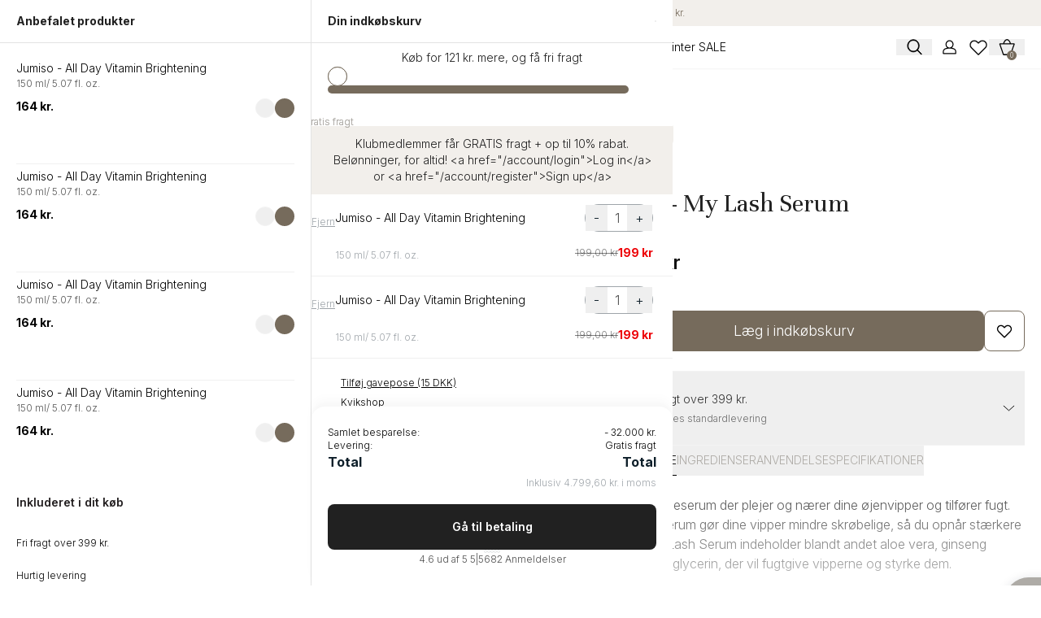

--- FILE ---
content_type: text/html; charset=utf-8
request_url: https://dermaspace.dk/products/etude-house-my-lash-serum
body_size: 82323
content:
<!doctype html>
<html class="js" lang="da">
  <head>
    
    
    
    
    
    
      
      
    
  
    <meta charset="utf-8">
    <meta http-equiv="X-UA-Compatible" content="IE=edge">
    <meta name="viewport" content="width=device-width,initial-scale=1,maximum-scale=1.0, user-scalable=no">
    <meta name="theme-color" content="">
    <link rel="canonical" href="https://dermaspace.dk/products/etude-house-my-lash-serum">
    

    

    <script
      id="Cookiebot"
      src="https://consent.cookiebot.com/uc.js"
      data-cbid="a9c161d2-449a-4471-9235-7224de1e4cd3"
      type="text/javascript"
    ></script><link rel="icon" type="image/png" href="//dermaspace.dk/cdn/shop/files/Favicon_-_128x128_2.png?crop=center&height=32&v=1745997151&width=32"><link rel="preconnect" href="https://fonts.shopifycdn.com" crossorigin><title>
      Etude House - My Lash Serum | Derma Space
</title>

    
      <meta name="description" content="En øjenvippeserum der plejer og nærer dine øjenvipper og tilfører fugt. My Lash Serum gør dine vipper mindre skrøbelige, så du opnår stærkere vipper. My Lash">
    

    

<meta property="og:site_name" content="Derma Space">
<meta property="og:url" content="https://dermaspace.dk/products/etude-house-my-lash-serum">
<meta property="og:title" content="Etude House - My Lash Serum | Derma Space">
<meta property="og:type" content="product">
<meta property="og:description" content="En øjenvippeserum der plejer og nærer dine øjenvipper og tilfører fugt. My Lash Serum gør dine vipper mindre skrøbelige, så du opnår stærkere vipper. My Lash"><meta property="og:image" content="http://dermaspace.dk/cdn/shop/files/etude-house-lash-serum_19aabc18-a19a-4949-b72d-a964744b0282.jpg?v=1764764932">
  <meta property="og:image:secure_url" content="https://dermaspace.dk/cdn/shop/files/etude-house-lash-serum_19aabc18-a19a-4949-b72d-a964744b0282.jpg?v=1764764932">
  <meta property="og:image:width" content="800">
  <meta property="og:image:height" content="800"><meta property="og:price:amount" content="79,00">
  <meta property="og:price:currency" content="DKK"><meta name="twitter:card" content="summary_large_image">
<meta name="twitter:title" content="Etude House - My Lash Serum | Derma Space">
<meta name="twitter:description" content="En øjenvippeserum der plejer og nærer dine øjenvipper og tilfører fugt. My Lash Serum gør dine vipper mindre skrøbelige, så du opnår stærkere vipper. My Lash">


    <script src="//dermaspace.dk/cdn/shop/t/150/assets/constants.js?v=132983761750457495441748589320" defer="defer"></script>
    <script src="//dermaspace.dk/cdn/shop/t/150/assets/pubsub.js?v=25310214064522200911749759100" defer="defer"></script>
    <script src="//dermaspace.dk/cdn/shop/t/150/assets/global.js?v=184345515105158409801749759102" defer="defer"></script>
    <script src="//dermaspace.dk/cdn/shop/t/150/assets/custom.js?v=3794926558912467641760955747" defer="defer"></script>
    <script src="//dermaspace.dk/cdn/shop/t/150/assets/details-disclosure.js?v=13653116266235556501748589329" defer="defer"></script>
    <script src="//dermaspace.dk/cdn/shop/t/150/assets/details-modal.js?v=25581673532751508451748589330" defer="defer"></script>
    <!-- <script src="//dermaspace.dk/cdn/shop/t/150/assets/search-form.js?v=133129549252120666541748589493" defer="defer"></script> --><script>window.performance && window.performance.mark && window.performance.mark('shopify.content_for_header.start');</script><meta id="shopify-digital-wallet" name="shopify-digital-wallet" content="/61377609916/digital_wallets/dialog">
<meta name="shopify-checkout-api-token" content="4d0ac7db895a06ff2e4dd9df2da30309">
<link rel="alternate" type="application/json+oembed" href="https://dermaspace.dk/products/etude-house-my-lash-serum.oembed">
<script async="async" src="/checkouts/internal/preloads.js?locale=da-DK"></script>
<script id="apple-pay-shop-capabilities" type="application/json">{"shopId":61377609916,"countryCode":"DK","currencyCode":"DKK","merchantCapabilities":["supports3DS"],"merchantId":"gid:\/\/shopify\/Shop\/61377609916","merchantName":"Derma Space","requiredBillingContactFields":["postalAddress","email","phone"],"requiredShippingContactFields":["postalAddress","email","phone"],"shippingType":"shipping","supportedNetworks":["visa","maestro","masterCard","amex"],"total":{"type":"pending","label":"Derma Space","amount":"1.00"},"shopifyPaymentsEnabled":true,"supportsSubscriptions":true}</script>
<script id="shopify-features" type="application/json">{"accessToken":"4d0ac7db895a06ff2e4dd9df2da30309","betas":["rich-media-storefront-analytics"],"domain":"dermaspace.dk","predictiveSearch":true,"shopId":61377609916,"locale":"da"}</script>
<script>var Shopify = Shopify || {};
Shopify.shop = "dermaspace-test.myshopify.com";
Shopify.locale = "da";
Shopify.currency = {"active":"DKK","rate":"1.0"};
Shopify.country = "DK";
Shopify.theme = {"name":"Dermaspace - Oct 2025","id":179139379573,"schema_name":"Dawn","schema_version":"15.3.0","theme_store_id":887,"role":"main"};
Shopify.theme.handle = "null";
Shopify.theme.style = {"id":null,"handle":null};
Shopify.cdnHost = "dermaspace.dk/cdn";
Shopify.routes = Shopify.routes || {};
Shopify.routes.root = "/";</script>
<script type="module">!function(o){(o.Shopify=o.Shopify||{}).modules=!0}(window);</script>
<script>!function(o){function n(){var o=[];function n(){o.push(Array.prototype.slice.apply(arguments))}return n.q=o,n}var t=o.Shopify=o.Shopify||{};t.loadFeatures=n(),t.autoloadFeatures=n()}(window);</script>
<script id="shop-js-analytics" type="application/json">{"pageType":"product"}</script>
<script defer="defer" async type="module" src="//dermaspace.dk/cdn/shopifycloud/shop-js/modules/v2/client.init-shop-cart-sync_C8w7Thf0.da.esm.js"></script>
<script defer="defer" async type="module" src="//dermaspace.dk/cdn/shopifycloud/shop-js/modules/v2/chunk.common_hABmsQwT.esm.js"></script>
<script type="module">
  await import("//dermaspace.dk/cdn/shopifycloud/shop-js/modules/v2/client.init-shop-cart-sync_C8w7Thf0.da.esm.js");
await import("//dermaspace.dk/cdn/shopifycloud/shop-js/modules/v2/chunk.common_hABmsQwT.esm.js");

  window.Shopify.SignInWithShop?.initShopCartSync?.({"fedCMEnabled":true,"windoidEnabled":true});

</script>
<script>(function() {
  var isLoaded = false;
  function asyncLoad() {
    if (isLoaded) return;
    isLoaded = true;
    var urls = ["https:\/\/cdn.nfcube.com\/f7b4f1b6c92a35bc473e7c87cb52a1f1.js?shop=dermaspace-test.myshopify.com","https:\/\/intg.snapchat.com\/shopify\/shopify-scevent-init.js?id=6243bab4-78e0-4640-a640-63f52214188c\u0026shop=dermaspace-test.myshopify.com","https:\/\/cdn1.profitmetrics.io\/E3480E8A4473FE9E\/shopify-bundle.js?shop=dermaspace-test.myshopify.com","https:\/\/api.fastbundle.co\/scripts\/src.js?shop=dermaspace-test.myshopify.com","https:\/\/app.octaneai.com\/3ch4hxbuza10ey88\/shopify.js?x=YoBs1ZZccgty6z2l\u0026shop=dermaspace-test.myshopify.com","\/\/cdn.shopify.com\/proxy\/d55a6af857993bc10ee587983b7637d4fa2793078869d4a831f6b39c58ee8f68\/widget.cdn.sprii.io\/sprii-checkout-shopify.js?ver=1763974721499\u0026shop=dermaspace-test.myshopify.com\u0026sp-cache-control=cHVibGljLCBtYXgtYWdlPTkwMA"];
    for (var i = 0; i < urls.length; i++) {
      var s = document.createElement('script');
      s.type = 'text/javascript';
      s.async = true;
      s.src = urls[i];
      var x = document.getElementsByTagName('script')[0];
      x.parentNode.insertBefore(s, x);
    }
  };
  if(window.attachEvent) {
    window.attachEvent('onload', asyncLoad);
  } else {
    window.addEventListener('load', asyncLoad, false);
  }
})();</script>
<script id="__st">var __st={"a":61377609916,"offset":3600,"reqid":"17f321e3-42a1-4393-a4ed-d80cec3e5764-1768773385","pageurl":"dermaspace.dk\/products\/etude-house-my-lash-serum","u":"7d4267978d61","p":"product","rtyp":"product","rid":7623135133884};</script>
<script>window.ShopifyPaypalV4VisibilityTracking = true;</script>
<script id="captcha-bootstrap">!function(){'use strict';const t='contact',e='account',n='new_comment',o=[[t,t],['blogs',n],['comments',n],[t,'customer']],c=[[e,'customer_login'],[e,'guest_login'],[e,'recover_customer_password'],[e,'create_customer']],r=t=>t.map((([t,e])=>`form[action*='/${t}']:not([data-nocaptcha='true']) input[name='form_type'][value='${e}']`)).join(','),a=t=>()=>t?[...document.querySelectorAll(t)].map((t=>t.form)):[];function s(){const t=[...o],e=r(t);return a(e)}const i='password',u='form_key',d=['recaptcha-v3-token','g-recaptcha-response','h-captcha-response',i],f=()=>{try{return window.sessionStorage}catch{return}},m='__shopify_v',_=t=>t.elements[u];function p(t,e,n=!1){try{const o=window.sessionStorage,c=JSON.parse(o.getItem(e)),{data:r}=function(t){const{data:e,action:n}=t;return t[m]||n?{data:e,action:n}:{data:t,action:n}}(c);for(const[e,n]of Object.entries(r))t.elements[e]&&(t.elements[e].value=n);n&&o.removeItem(e)}catch(o){console.error('form repopulation failed',{error:o})}}const l='form_type',E='cptcha';function T(t){t.dataset[E]=!0}const w=window,h=w.document,L='Shopify',v='ce_forms',y='captcha';let A=!1;((t,e)=>{const n=(g='f06e6c50-85a8-45c8-87d0-21a2b65856fe',I='https://cdn.shopify.com/shopifycloud/storefront-forms-hcaptcha/ce_storefront_forms_captcha_hcaptcha.v1.5.2.iife.js',D={infoText:'Beskyttet af hCaptcha',privacyText:'Beskyttelse af persondata',termsText:'Vilkår'},(t,e,n)=>{const o=w[L][v],c=o.bindForm;if(c)return c(t,g,e,D).then(n);var r;o.q.push([[t,g,e,D],n]),r=I,A||(h.body.append(Object.assign(h.createElement('script'),{id:'captcha-provider',async:!0,src:r})),A=!0)});var g,I,D;w[L]=w[L]||{},w[L][v]=w[L][v]||{},w[L][v].q=[],w[L][y]=w[L][y]||{},w[L][y].protect=function(t,e){n(t,void 0,e),T(t)},Object.freeze(w[L][y]),function(t,e,n,w,h,L){const[v,y,A,g]=function(t,e,n){const i=e?o:[],u=t?c:[],d=[...i,...u],f=r(d),m=r(i),_=r(d.filter((([t,e])=>n.includes(e))));return[a(f),a(m),a(_),s()]}(w,h,L),I=t=>{const e=t.target;return e instanceof HTMLFormElement?e:e&&e.form},D=t=>v().includes(t);t.addEventListener('submit',(t=>{const e=I(t);if(!e)return;const n=D(e)&&!e.dataset.hcaptchaBound&&!e.dataset.recaptchaBound,o=_(e),c=g().includes(e)&&(!o||!o.value);(n||c)&&t.preventDefault(),c&&!n&&(function(t){try{if(!f())return;!function(t){const e=f();if(!e)return;const n=_(t);if(!n)return;const o=n.value;o&&e.removeItem(o)}(t);const e=Array.from(Array(32),(()=>Math.random().toString(36)[2])).join('');!function(t,e){_(t)||t.append(Object.assign(document.createElement('input'),{type:'hidden',name:u})),t.elements[u].value=e}(t,e),function(t,e){const n=f();if(!n)return;const o=[...t.querySelectorAll(`input[type='${i}']`)].map((({name:t})=>t)),c=[...d,...o],r={};for(const[a,s]of new FormData(t).entries())c.includes(a)||(r[a]=s);n.setItem(e,JSON.stringify({[m]:1,action:t.action,data:r}))}(t,e)}catch(e){console.error('failed to persist form',e)}}(e),e.submit())}));const S=(t,e)=>{t&&!t.dataset[E]&&(n(t,e.some((e=>e===t))),T(t))};for(const o of['focusin','change'])t.addEventListener(o,(t=>{const e=I(t);D(e)&&S(e,y())}));const B=e.get('form_key'),M=e.get(l),P=B&&M;t.addEventListener('DOMContentLoaded',(()=>{const t=y();if(P)for(const e of t)e.elements[l].value===M&&p(e,B);[...new Set([...A(),...v().filter((t=>'true'===t.dataset.shopifyCaptcha))])].forEach((e=>S(e,t)))}))}(h,new URLSearchParams(w.location.search),n,t,e,['guest_login'])})(!0,!0)}();</script>
<script integrity="sha256-4kQ18oKyAcykRKYeNunJcIwy7WH5gtpwJnB7kiuLZ1E=" data-source-attribution="shopify.loadfeatures" defer="defer" src="//dermaspace.dk/cdn/shopifycloud/storefront/assets/storefront/load_feature-a0a9edcb.js" crossorigin="anonymous"></script>
<script data-source-attribution="shopify.dynamic_checkout.dynamic.init">var Shopify=Shopify||{};Shopify.PaymentButton=Shopify.PaymentButton||{isStorefrontPortableWallets:!0,init:function(){window.Shopify.PaymentButton.init=function(){};var t=document.createElement("script");t.src="https://dermaspace.dk/cdn/shopifycloud/portable-wallets/latest/portable-wallets.da.js",t.type="module",document.head.appendChild(t)}};
</script>
<script data-source-attribution="shopify.dynamic_checkout.buyer_consent">
  function portableWalletsHideBuyerConsent(e){var t=document.getElementById("shopify-buyer-consent"),n=document.getElementById("shopify-subscription-policy-button");t&&n&&(t.classList.add("hidden"),t.setAttribute("aria-hidden","true"),n.removeEventListener("click",e))}function portableWalletsShowBuyerConsent(e){var t=document.getElementById("shopify-buyer-consent"),n=document.getElementById("shopify-subscription-policy-button");t&&n&&(t.classList.remove("hidden"),t.removeAttribute("aria-hidden"),n.addEventListener("click",e))}window.Shopify?.PaymentButton&&(window.Shopify.PaymentButton.hideBuyerConsent=portableWalletsHideBuyerConsent,window.Shopify.PaymentButton.showBuyerConsent=portableWalletsShowBuyerConsent);
</script>
<script data-source-attribution="shopify.dynamic_checkout.cart.bootstrap">document.addEventListener("DOMContentLoaded",(function(){function t(){return document.querySelector("shopify-accelerated-checkout-cart, shopify-accelerated-checkout")}if(t())Shopify.PaymentButton.init();else{new MutationObserver((function(e,n){t()&&(Shopify.PaymentButton.init(),n.disconnect())})).observe(document.body,{childList:!0,subtree:!0})}}));
</script>
<link id="shopify-accelerated-checkout-styles" rel="stylesheet" media="screen" href="https://dermaspace.dk/cdn/shopifycloud/portable-wallets/latest/accelerated-checkout-backwards-compat.css" crossorigin="anonymous">
<style id="shopify-accelerated-checkout-cart">
        #shopify-buyer-consent {
  margin-top: 1em;
  display: inline-block;
  width: 100%;
}

#shopify-buyer-consent.hidden {
  display: none;
}

#shopify-subscription-policy-button {
  background: none;
  border: none;
  padding: 0;
  text-decoration: underline;
  font-size: inherit;
  cursor: pointer;
}

#shopify-subscription-policy-button::before {
  box-shadow: none;
}

      </style>

<script>window.performance && window.performance.mark && window.performance.mark('shopify.content_for_header.end');</script>


    <style data-shopify>
            @font-face {
  font-family: Assistant;
  font-weight: 400;
  font-style: normal;
  font-display: swap;
  src: url("//dermaspace.dk/cdn/fonts/assistant/assistant_n4.9120912a469cad1cc292572851508ca49d12e768.woff2") format("woff2"),
       url("//dermaspace.dk/cdn/fonts/assistant/assistant_n4.6e9875ce64e0fefcd3f4446b7ec9036b3ddd2985.woff") format("woff");
}

            @font-face {
  font-family: Assistant;
  font-weight: 700;
  font-style: normal;
  font-display: swap;
  src: url("//dermaspace.dk/cdn/fonts/assistant/assistant_n7.bf44452348ec8b8efa3aa3068825305886b1c83c.woff2") format("woff2"),
       url("//dermaspace.dk/cdn/fonts/assistant/assistant_n7.0c887fee83f6b3bda822f1150b912c72da0f7b64.woff") format("woff");
}

            
            
            @font-face {
  font-family: Assistant;
  font-weight: 400;
  font-style: normal;
  font-display: swap;
  src: url("//dermaspace.dk/cdn/fonts/assistant/assistant_n4.9120912a469cad1cc292572851508ca49d12e768.woff2") format("woff2"),
       url("//dermaspace.dk/cdn/fonts/assistant/assistant_n4.6e9875ce64e0fefcd3f4446b7ec9036b3ddd2985.woff") format("woff");
}


            
              :root,
              .color-scheme-1 {
                --color-background: 255,255,255;
              
                --gradient-background: #ffffff;
              

              

              --color-foreground: 18,18,18;
              --color-background-contrast: 191,191,191;
              --color-shadow: 18,18,18;
              --color-button: 18,18,18;
              --color-button-text: 255,255,255;
              --color-secondary-button: 255,255,255;
              --color-secondary-button-text: 18,18,18;
              --color-link: 18,18,18;
              --color-badge-foreground: 18,18,18;
              --color-badge-background: 255,255,255;
              --color-badge-border: 18,18,18;
              --payment-terms-background-color: rgb(255 255 255);
            }
            
              
              .color-scheme-2 {
                --color-background: 243,243,243;
              
                --gradient-background: #f3f3f3;
              

              

              --color-foreground: 18,18,18;
              --color-background-contrast: 179,179,179;
              --color-shadow: 18,18,18;
              --color-button: 18,18,18;
              --color-button-text: 243,243,243;
              --color-secondary-button: 243,243,243;
              --color-secondary-button-text: 18,18,18;
              --color-link: 18,18,18;
              --color-badge-foreground: 18,18,18;
              --color-badge-background: 243,243,243;
              --color-badge-border: 18,18,18;
              --payment-terms-background-color: rgb(243 243 243);
            }
            
              
              .color-scheme-3 {
                --color-background: 36,40,51;
              
                --gradient-background: #242833;
              

              

              --color-foreground: 255,255,255;
              --color-background-contrast: 47,52,66;
              --color-shadow: 18,18,18;
              --color-button: 255,255,255;
              --color-button-text: 0,0,0;
              --color-secondary-button: 36,40,51;
              --color-secondary-button-text: 255,255,255;
              --color-link: 255,255,255;
              --color-badge-foreground: 255,255,255;
              --color-badge-background: 36,40,51;
              --color-badge-border: 255,255,255;
              --payment-terms-background-color: rgb(36 40 51);
            }
            
              
              .color-scheme-4 {
                --color-background: 18,18,18;
              
                --gradient-background: #121212;
              

              

              --color-foreground: 255,255,255;
              --color-background-contrast: 146,146,146;
              --color-shadow: 18,18,18;
              --color-button: 255,255,255;
              --color-button-text: 18,18,18;
              --color-secondary-button: 18,18,18;
              --color-secondary-button-text: 255,255,255;
              --color-link: 255,255,255;
              --color-badge-foreground: 255,255,255;
              --color-badge-background: 18,18,18;
              --color-badge-border: 255,255,255;
              --payment-terms-background-color: rgb(18 18 18);
            }
            
              
              .color-scheme-5 {
                --color-background: 51,79,180;
              
                --gradient-background: #334fb4;
              

              

              --color-foreground: 255,255,255;
              --color-background-contrast: 23,35,81;
              --color-shadow: 18,18,18;
              --color-button: 255,255,255;
              --color-button-text: 51,79,180;
              --color-secondary-button: 51,79,180;
              --color-secondary-button-text: 255,255,255;
              --color-link: 255,255,255;
              --color-badge-foreground: 255,255,255;
              --color-badge-background: 51,79,180;
              --color-badge-border: 255,255,255;
              --payment-terms-background-color: rgb(51 79 180);
            }
            

            body, .color-scheme-1, .color-scheme-2, .color-scheme-3, .color-scheme-4, .color-scheme-5 {
              color: rgba(var(--color-foreground), 0.75);
              background-color: rgb(var(--color-background));
            }

        /* :root {
              --font-body-family: Assistant, sans-serif;
              --font-body-style: normal;
              --font-body-weight: 400;
              --font-body-weight-bold: 700;

              --font-heading-family: Assistant, sans-serif;
              --font-heading-style: normal;
              --font-heading-weight: 400;

              --font-body-scale: 1.0;
              --font-heading-scale: 1.0;

              --media-padding: px;
              --media-border-opacity: 0.05;
              --media-border-width: 1px;
              --media-radius: 0px;
              --media-shadow-opacity: 0.0;
              --media-shadow-horizontal-offset: 0px;
              --media-shadow-vertical-offset: 4px;
              --media-shadow-blur-radius: 5px;
              --media-shadow-visible: 0;

              --page-width: 120rem;
              --page-width-margin: 0rem;

              --product-card-image-padding: 0.0rem;
              --product-card-corner-radius: 0.0rem;
              --product-card-text-alignment: left;
              --product-card-border-width: 0.0rem;
              --product-card-border-opacity: 0.1;
              --product-card-shadow-opacity: 0.0;
              --product-card-shadow-visible: 0;
              --product-card-shadow-horizontal-offset: 0.0rem;
              --product-card-shadow-vertical-offset: 0.4rem;
              --product-card-shadow-blur-radius: 0.5rem;

              --collection-card-image-padding: 0.0rem;
              --collection-card-corner-radius: 0.0rem;
              --collection-card-text-alignment: left;
              --collection-card-border-width: 0.0rem;
              --collection-card-border-opacity: 0.1;
              --collection-card-shadow-opacity: 0.0;
              --collection-card-shadow-visible: 0;
              --collection-card-shadow-horizontal-offset: 0.0rem;
              --collection-card-shadow-vertical-offset: 0.4rem;
              --collection-card-shadow-blur-radius: 0.5rem;

              --blog-card-image-padding: 0.0rem;
              --blog-card-corner-radius: 0.0rem;
              --blog-card-text-alignment: left;
              --blog-card-border-width: 0.0rem;
              --blog-card-border-opacity: 0.1;
              --blog-card-shadow-opacity: 0.0;
              --blog-card-shadow-visible: 0;
              --blog-card-shadow-horizontal-offset: 0.0rem;
              --blog-card-shadow-vertical-offset: 0.4rem;
              --blog-card-shadow-blur-radius: 0.5rem;

              --badge-corner-radius: 4.0rem;

              --popup-border-width: 1px;
              --popup-border-opacity: 0.1;
              --popup-corner-radius: 0px;
              --popup-shadow-opacity: 0.05;
              --popup-shadow-horizontal-offset: 0px;
              --popup-shadow-vertical-offset: 4px;
              --popup-shadow-blur-radius: 5px;

              --drawer-border-width: 1px;
              --drawer-border-opacity: 0.1;
              --drawer-shadow-opacity: 0.0;
              --drawer-shadow-horizontal-offset: 0px;
              --drawer-shadow-vertical-offset: 4px;
              --drawer-shadow-blur-radius: 5px;

              --spacing-sections-desktop: 0px;
              --spacing-sections-mobile: 0px;

              --grid-desktop-vertical-spacing: 8px;
              --grid-desktop-horizontal-spacing: 8px;
              --grid-mobile-vertical-spacing: 4px;
              --grid-mobile-horizontal-spacing: 4px;

              --text-boxes-border-opacity: 0.1;
              --text-boxes-border-width: 0px;
              --text-boxes-radius: 0px;
              --text-boxes-shadow-opacity: 0.0;
              --text-boxes-shadow-visible: 0;
              --text-boxes-shadow-horizontal-offset: 0px;
              --text-boxes-shadow-vertical-offset: 4px;
              --text-boxes-shadow-blur-radius: 5px;

              --buttons-radius: 0px;
              --buttons-radius-outset: 0px;
              --buttons-border-width: 1px;
              --buttons-border-opacity: 1.0;
              --buttons-shadow-opacity: 0.0;
              --buttons-shadow-visible: 0;
              --buttons-shadow-horizontal-offset: 0px;
              --buttons-shadow-vertical-offset: 4px;
              --buttons-shadow-blur-radius: 5px;
              --buttons-border-offset: 0px;


              --variant-pills-radius: 40px;
              --variant-pills-border-width: 1px;
              --variant-pills-border-opacity: 0.55;
              --variant-pills-shadow-opacity: 0.0;
              --variant-pills-shadow-horizontal-offset: 0px;
              --variant-pills-shadow-vertical-offset: 4px;
              --variant-pills-shadow-blur-radius: 5px;
            }
      */
            :root{
              --inputs-radius: 0px;
              --inputs-border-width: 1px;
              --inputs-border-opacity: 0.55;
              --inputs-shadow-opacity: 0.0;
              --inputs-shadow-horizontal-offset: 0px;
              --inputs-margin-offset: 0px;
              --inputs-shadow-vertical-offset: 4px;
              --inputs-shadow-blur-radius: 5px;
              --inputs-radius-outset: 0px;

            }
            *,
            *::before,
            *::after {
            /*  box-sizing: inherit;*/
            }

            html {
              box-sizing: border-box;
             /* font-size: calc(var(--font-body-scale) * 62.5%);*/
              height: 100%;
            }

            body {
             /* display: grid;
              grid-template-rows: auto auto 1fr auto;
              grid-template-columns: 100%;
              min-height: 100%;
              margin: 0;
              font-size: 1.5rem;
              letter-spacing: 0.06rem;
              line-height: calc(1 + 0.8 / var(--font-body-scale));
              font-family: var(--font-body-family);
              font-style: var(--font-body-style);
              font-weight: var(--font-body-weight);*/
            }

            @media screen and (min-width: 750px) {
              body {
                /*font-size: 1.6rem;*/
              }
            }
    </style>

    <link href="//dermaspace.dk/cdn/shop/t/150/assets/base.css?v=25123813450297487781749759103" rel="stylesheet" type="text/css" media="all" />
    <link href="//dermaspace.dk/cdn/shop/t/150/assets/marquee-image.css?v=152372230620460608991760955747" rel="stylesheet" type="text/css" media="all" />
    <link rel="stylesheet" href="https://cdn.shopify.com/s/files/1/0752/7628/8255/files/style.css?v=1745600513">

    <link rel="stylesheet" href="//dermaspace.dk/cdn/shop/t/150/assets/component-cart-items.css?v=123238115697927560811748589288" media="print" onload="this.media='all'"><link href="//dermaspace.dk/cdn/shop/t/150/assets/component-cart-drawer.css?v=176052987290819555841763376016" rel="stylesheet" type="text/css" media="all" />
      <link href="//dermaspace.dk/cdn/shop/t/150/assets/component-cart.css?v=164708765130180853531748589290" rel="stylesheet" type="text/css" media="all" />
      <link href="//dermaspace.dk/cdn/shop/t/150/assets/component-totals.css?v=15906652033866631521749759112" rel="stylesheet" type="text/css" media="all" />
      <link href="//dermaspace.dk/cdn/shop/t/150/assets/component-price.css?v=70172745017360139101748589308" rel="stylesheet" type="text/css" media="all" />
      <link href="//dermaspace.dk/cdn/shop/t/150/assets/component-discounts.css?v=152760482443307489271748589294" rel="stylesheet" type="text/css" media="all" />

      <link rel="preload" as="font" href="//dermaspace.dk/cdn/fonts/assistant/assistant_n4.9120912a469cad1cc292572851508ca49d12e768.woff2" type="font/woff2" crossorigin>
      

      <link rel="preload" as="font" href="//dermaspace.dk/cdn/fonts/assistant/assistant_n4.9120912a469cad1cc292572851508ca49d12e768.woff2" type="font/woff2" crossorigin>
      
<link href="//dermaspace.dk/cdn/shop/t/150/assets/component-localization-form.css?v=170315343355214948141749759103" rel="stylesheet" type="text/css" media="all" />
      <script src="//dermaspace.dk/cdn/shop/t/150/assets/localization-form.js?v=144176611646395275351748589460" defer="defer"></script>

    <script>
      if (Shopify.designMode) {
        document.documentElement.classList.add('shopify-design-mode');
      }
    </script>

    <!-- new files -->
    <link rel="preconnect" href="https://fonts.googleapis.com">
    <link rel="preconnect" href="https://fonts.gstatic.com" crossorigin>
    <link
      href="https://fonts.googleapis.com/css2?family=Inter:ital,opsz,wght@0,14..32,100..900;1,14..32,100..900&family=Unna:ital,wght@0,400;0,700;1,400;1,700&display=swap"
      rel="stylesheet"
    >
    <link rel="stylesheet" href="https://cdn.jsdelivr.net/npm/swiper@11/swiper-bundle.min.css">
    <link href="//dermaspace.dk/cdn/shop/t/150/assets/custom_css_14may.css?v=149392003880487444341760955747" rel="stylesheet" type="text/css" media="all" />
    <link href="//dermaspace.dk/cdn/shop/t/150/assets/custom.css?v=180590636360901937481760955747" rel="stylesheet" type="text/css" media="all" />
    <style>
      .swiper-button-disabled {
        opacity: 0 !important;
        visibility: hidden !important;
      }
      .swiper {
        --swiper-pagination-color: #766b5c;
      }
      .product-thumb-slider .swiper-slide {
        height: auto !important;
        width: auto !important;
      }
      .product-detail-slider .swiper-slide {
        height: 100% !important;
        width: 100% !important;
      }
    </style>
    

    <!-- new files ends -->

    <!-- Google Tag Manager -->
    <script>
      (function (w, d, s, l, i) {
        w[l] = w[l] || [];
        w[l].push({ 'gtm.start': new Date().getTime(), event: 'gtm.js' });
        var f = d.getElementsByTagName(s)[0],
          j = d.createElement(s),
          dl = l != 'dataLayer' ? '&l=' + l : '';
        j.async = true;
        j.src = 'https://www.googletagmanager.com/gtm.js?id=' + i + dl;
        f.parentNode.insertBefore(j, f);
      })(window, document, 'script', 'dataLayer', 'GTM-KRVJ7JQ2');
    </script>
    <!-- End Google Tag Manager -->

    <script src="https://a.klaviyo.com/media/js/onsite/onsite.js"></script>
    <script>
      var klaviyo = klaviyo || [];
      klaviyo.init({
        account: 'WpnqST',
        platform: 'shopify',
      });
      klaviyo.enable('backinstock', {
        trigger: {
          product_page_text: 'Giv mig besked, når produktet er på lager.',
          product_page_class:
            'flex-1 text-lg text-white bg-primary  hover:bg-primary/90 active:bg-primary rounded-lg py-[18px] px-4 w-full leading-none PDP_atc',
          product_page_text_align: 'center',
          product_page_margin: '25px 0 0 0',
          replace_anchor: true,
        },
        modal: {
          newsletter_subscribe_label:
            'Er dit ønskede produkt udsolgt? Tilmeld dig vores nyhedsbrev nu og vær den første til at modtage information om tilbagevende produkter.',
          subscribe_checked: false,
          headline: '{product_name}',
          body_content: 'Tilmeld dig for at få besked når produktet er tilbage på lager.',
          email_field_label: 'Skriv din e-mail her',
          button_label: 'Tilmeld dig for at få besked',
          subscription_success_label: 'Du er tilmeldt! Vi giver dig besked når produktet er tilbage på lager.',
          footer_content: '',
          additional_styles:
            "@import url('https://fonts.googleapis.com/css?family=Helvetica+Neue'); .btn {white-space: normal; border-radius: 3px;}",
          drop_background_color: '#000',
          background_color: '#fff',
          text_color: '#222',
          button_text_color: '#000',
          button_background_color: '#b1c4a4',
          close_button_color: '#ccc',
          error_background_color: '#fcd6d7',
          error_text_color: '#C72E2F',
          success_background_color: '#d3efcd',
          success_text_color: '#1B9500',
        },
      });
    </script>
    <script src="https://a.klaviyo.com/media/js/onsite/onsite.js"></script>
<script>
    var klaviyo = klaviyo || [];
    klaviyo.init({
      account: "WpnqST",
      platform: "shopify",
      exclude_on_tags: 'Mizon'
    });
    klaviyo.enable("backinstock",{ 
    trigger: {
      product_page_text: "Giv mig besked, når produktet er på lager.",
      product_page_class: "btn btn-success btn-lg col-xs-12",
      product_page_text_align: "center",
      product_page_margin: "25px 0 0 0",
      replace_anchor: false
    },
    modal: {
    newsletter_subscribe_label: "Er dit ønskede produkt udsolgt? Tilmeld dig vores nyhedsbrev nu og vær den første til at modtage information om tilbagevende produkter.",
     subscribe_checked: false,
     headline: "{product_name}",
     body_content: "Tilmeld dig for at få besked når produktet er tilbage på lager.",
     email_field_label: "Skriv din e-mail her",
     button_label: "Tilmeld dig for at få besked",
     subscription_success_label: "Du er tilmeldt! Vi giver dig besked når produktet er tilbage på lager.",
     footer_content: '',
     additional_styles: "@import url('https://fonts.googleapis.com/css?family=Helvetica+Neue'); .btn {white-space: normal; border-radius: 3px;}",
     drop_background_color: "#000",
     background_color: "#fff",
     text_color: "#222",
     button_text_color: "#000",
     button_background_color: "#b1c4a4",
     close_button_color: "#ccc",
     error_background_color: "#fcd6d7",
     error_text_color: "#C72E2F",
     success_background_color: "#d3efcd",
     success_text_color: "#1B9500"
    }
  });
</script>
  <!-- BEGIN app block: shopify://apps/klaviyo-email-marketing-sms/blocks/klaviyo-onsite-embed/2632fe16-c075-4321-a88b-50b567f42507 -->












  <script async src="https://static.klaviyo.com/onsite/js/WpnqST/klaviyo.js?company_id=WpnqST"></script>
  <script>!function(){if(!window.klaviyo){window._klOnsite=window._klOnsite||[];try{window.klaviyo=new Proxy({},{get:function(n,i){return"push"===i?function(){var n;(n=window._klOnsite).push.apply(n,arguments)}:function(){for(var n=arguments.length,o=new Array(n),w=0;w<n;w++)o[w]=arguments[w];var t="function"==typeof o[o.length-1]?o.pop():void 0,e=new Promise((function(n){window._klOnsite.push([i].concat(o,[function(i){t&&t(i),n(i)}]))}));return e}}})}catch(n){window.klaviyo=window.klaviyo||[],window.klaviyo.push=function(){var n;(n=window._klOnsite).push.apply(n,arguments)}}}}();</script>

  
    <script id="viewed_product">
      if (item == null) {
        var _learnq = _learnq || [];

        var MetafieldReviews = null
        var MetafieldYotpoRating = null
        var MetafieldYotpoCount = null
        var MetafieldLooxRating = null
        var MetafieldLooxCount = null
        var okendoProduct = null
        var okendoProductReviewCount = null
        var okendoProductReviewAverageValue = null
        try {
          // The following fields are used for Customer Hub recently viewed in order to add reviews.
          // This information is not part of __kla_viewed. Instead, it is part of __kla_viewed_reviewed_items
          MetafieldReviews = {"rating":{"scale_min":"1.0","scale_max":"5.0","value":"3.8"},"rating_count":23};
          MetafieldYotpoRating = null
          MetafieldYotpoCount = null
          MetafieldLooxRating = null
          MetafieldLooxCount = null

          okendoProduct = null
          // If the okendo metafield is not legacy, it will error, which then requires the new json formatted data
          if (okendoProduct && 'error' in okendoProduct) {
            okendoProduct = null
          }
          okendoProductReviewCount = okendoProduct ? okendoProduct.reviewCount : null
          okendoProductReviewAverageValue = okendoProduct ? okendoProduct.reviewAverageValue : null
        } catch (error) {
          console.error('Error in Klaviyo onsite reviews tracking:', error);
        }

        var item = {
          Name: "Etude - My Lash Serum",
          ProductID: 7623135133884,
          Categories: ["Alle ikke-nedsatte varer","Alle Produkter","Alt undtagen gavekort","Bedste under 150 kr.","Bestsellers","Etude","Fuld pris","Gaveidéer til Valentinesdag","Ginseng","Hudpleje","Ingredienser","Plejeredskaber","tag (ikkenedsat)","Vippeserum","Øjenpleje"],
          ImageURL: "https://dermaspace.dk/cdn/shop/files/etude-house-lash-serum_19aabc18-a19a-4949-b72d-a964744b0282_grande.jpg?v=1764764932",
          URL: "https://dermaspace.dk/products/etude-house-my-lash-serum",
          Brand: "Etude",
          Price: "79,00 kr",
          Value: "79,00",
          CompareAtPrice: "0,00 kr"
        };
        _learnq.push(['track', 'Viewed Product', item]);
        _learnq.push(['trackViewedItem', {
          Title: item.Name,
          ItemId: item.ProductID,
          Categories: item.Categories,
          ImageUrl: item.ImageURL,
          Url: item.URL,
          Metadata: {
            Brand: item.Brand,
            Price: item.Price,
            Value: item.Value,
            CompareAtPrice: item.CompareAtPrice
          },
          metafields:{
            reviews: MetafieldReviews,
            yotpo:{
              rating: MetafieldYotpoRating,
              count: MetafieldYotpoCount,
            },
            loox:{
              rating: MetafieldLooxRating,
              count: MetafieldLooxCount,
            },
            okendo: {
              rating: okendoProductReviewAverageValue,
              count: okendoProductReviewCount,
            }
          }
        }]);
      }
    </script>
  




  <script>
    window.klaviyoReviewsProductDesignMode = false
  </script>







<!-- END app block --><!-- BEGIN app block: shopify://apps/fbp-fast-bundle/blocks/fast_bundle/9e87fbe2-9041-4c23-acf5-322413994cef -->
  <!-- BEGIN app snippet: fast_bundle -->




<script>
    if (Math.random() < 0.05) {
      window.FastBundleRenderTimestamp = Date.now();
    }
    const newBaseUrl = 'https://sdk.fastbundle.co'
    const apiURL = 'https://api.fastbundle.co'
    const rbrAppUrl = `${newBaseUrl}/{version}/main.min.js`
    const rbrVendorUrl = `${newBaseUrl}/{version}/vendor.js`
    const rbrCartUrl = `${apiURL}/scripts/cart.js`
    const rbrStyleUrl = `${newBaseUrl}/{version}/main.min.css`

    const legacyRbrAppUrl = `${apiURL}/react-src/static/js/main.min.js`
    const legacyRbrStyleUrl = `${apiURL}/react-src/static/css/main.min.css`

    const previousScriptLoaded = Boolean(document.querySelectorAll(`script[src*="${newBaseUrl}"]`).length)
    const previousLegacyScriptLoaded = Boolean(document.querySelectorAll(`script[src*="${legacyRbrAppUrl}"]`).length)

    if (!(previousScriptLoaded || previousLegacyScriptLoaded)) {
        const FastBundleConf = {"enable_bap_modal":false,"frontend_version":"1.22.01","storefront_record_submitted":true,"use_shopify_prices":false,"currencies":[{"id":1503019217,"code":"DKK","conversion_fee":1.0,"roundup_number":0.0,"rounding_enabled":true}],"is_active":true,"override_product_page_forms":false,"allow_funnel":false,"translations":[{"id":3416236,"key":"add","value":"Tilføj","locale_code":"da","model":"shop","object_id":117373},{"id":3416237,"key":"add_all_products_to_cart","value":"Tilføj alle produkter til kurv","locale_code":"da","model":"shop","object_id":117373},{"id":3416238,"key":"add_bundle","value":"Tilføj Bundle","locale_code":"da","model":"shop","object_id":117373},{"id":3416241,"key":"added","value":"Tilføjet","locale_code":"da","model":"shop","object_id":117373},{"id":3416242,"key":"added_","value":"Tilføjet","locale_code":"da","model":"shop","object_id":117373},{"id":3416243,"key":"added_items","value":"Tilføjede varer","locale_code":"da","model":"shop","object_id":117373},{"id":3416244,"key":"added_product_issue","value":"Der er et problem med de tilføjede produkter","locale_code":"da","model":"shop","object_id":117373},{"id":3416245,"key":"added_to_product_list","value":"Tilføjet til produktlisten","locale_code":"da","model":"shop","object_id":117373},{"id":3416239,"key":"add_items","value":"Tilføj venligst varer","locale_code":"da","model":"shop","object_id":117373},{"id":3416240,"key":"add_to_cart","value":"Tilføj til kurv","locale_code":"da","model":"shop","object_id":117373},{"id":3416246,"key":"all_included_products_are_sold_out","value":"Alle inkluderede produkter er udsolgt","locale_code":"da","model":"shop","object_id":117373},{"id":3416247,"key":"apply_discount","value":"Rabat vil blive anvendt ved kassen","locale_code":"da","model":"shop","object_id":117373},{"id":3416251,"key":"badge_price_description","value":"Spar {discount}!","locale_code":"da","model":"shop","object_id":117373},{"id":3416367,"key":"bap_disabled","value":"Fuldfør pakken","locale_code":"da","model":"shop","object_id":117373},{"id":3416249,"key":"bap_modal_sub_title_without_variant","value":"Gennemgå nedenstående bokse og klik på knappen for at rette indkøbskurven.","locale_code":"da","model":"shop","object_id":117373},{"id":3416248,"key":"bap_modal_sub_title_with_variant","value":"Gennemgå nedenstående bokse, vælg den passende variant for hvert inkluderet produkt og klik på knappen for at rette indkøbskurven.","locale_code":"da","model":"shop","object_id":117373},{"id":3416250,"key":"bap_modal_title","value":"{product_name} er et bundtprodukt, der inkluderer {num_of_products} produkter. Dette produkt vil blive erstattet af dets inkluderede produkter.","locale_code":"da","model":"shop","object_id":117373},{"id":3416252,"key":"builder_added_count","value":"{num_added} / {num_must_add} tilføjet","locale_code":"da","model":"shop","object_id":117373},{"id":3416253,"key":"builder_count_error","value":"Du skal tilføje {quantity} andre varer fra de ovenstående samlinger.","locale_code":"da","model":"shop","object_id":117373},{"id":3416254,"key":"bundle_not_available","value":"Bundtet er ikke længere tilgængeligt","locale_code":"da","model":"shop","object_id":117373},{"id":3416255,"key":"bundle_title","value":"Bundle titel","locale_code":"da","model":"shop","object_id":117373},{"id":3416256,"key":"buy","value":"Køb","locale_code":"da","model":"shop","object_id":117373},{"id":3416257,"key":"buy_all","value":"Køb alle","locale_code":"da","model":"shop","object_id":117373},{"id":3416258,"key":"buy_from_collections","value":"Køb fra disse kollektioner","locale_code":"da","model":"shop","object_id":117373},{"id":3416259,"key":"buy_item","value":"Køb {quantity} varer","locale_code":"da","model":"shop","object_id":117373},{"id":3416260,"key":"bxgy_btn_title","value":"Tilføj til kurv","locale_code":"da","model":"shop","object_id":117373},{"id":3416261,"key":"cancel","value":"Annuller","locale_code":"da","model":"shop","object_id":117373},{"id":3416262,"key":"choose_items_to_buy","value":"Vælg varer til at købe sammen.","locale_code":"da","model":"shop","object_id":117373},{"id":3416263,"key":"collection","value":"samling","locale_code":"da","model":"shop","object_id":117373},{"id":3416264,"key":"collection_btn_title","value":"Tilføj valgte til kurv","locale_code":"da","model":"shop","object_id":117373},{"id":3416265,"key":"collection_item","value":"Tilføj {quantity} varer fra {collection}","locale_code":"da","model":"shop","object_id":117373},{"id":3416266,"key":"color","value":"Farve","locale_code":"da","model":"shop","object_id":117373},{"id":3416267,"key":"copied","value":"Kopieret!","locale_code":"da","model":"shop","object_id":117373},{"id":3416268,"key":"copy_code","value":"Kopier kode","locale_code":"da","model":"shop","object_id":117373},{"id":3416269,"key":"currently_soldout","value":"Dette produkt er i øjeblikket udsolgt","locale_code":"da","model":"shop","object_id":117373},{"id":3416270,"key":"days","value":"Dage","locale_code":"da","model":"shop","object_id":117373},{"id":3416271,"key":"delete_bap_product","value":"her","locale_code":"da","model":"shop","object_id":117373},{"id":3416272,"key":"discount_applied","value":"{discount} rabat anvendt","locale_code":"da","model":"shop","object_id":117373},{"id":3416273,"key":"discount_card_desc","value":"Indtast rabatkoden nedenfor, hvis den ikke er inkluderet ved kassen.","locale_code":"da","model":"shop","object_id":117373},{"id":3416274,"key":"discount_card_discount","value":"Rabatkode:","locale_code":"da","model":"shop","object_id":117373},{"id":3416275,"key":"discount_is_applied","value":"rabat anvendes på de valgte produkter.","locale_code":"da","model":"shop","object_id":117373},{"id":3416276,"key":"discount_off","value":"Spar {discount}","locale_code":"da","model":"shop","object_id":117373},{"id":3416277,"key":"dropdown","value":"rullemenu","locale_code":"da","model":"shop","object_id":117373},{"id":3416278,"key":"error_loading_bundles","value":"Der er et problem med at indlæse bundter, prøv venligst igen om lidt!","locale_code":"da","model":"shop","object_id":117373},{"id":3416279,"key":"fix_cart","value":"Ret din indkøbskurv","locale_code":"da","model":"shop","object_id":117373},{"id":3416280,"key":"free","value":"Gratis","locale_code":"da","model":"shop","object_id":117373},{"id":3416281,"key":"free_gift","value":"Gratis gave","locale_code":"da","model":"shop","object_id":117373},{"id":3416282,"key":"free_gift_applied","value":"Gratis gave anvendt","locale_code":"da","model":"shop","object_id":117373},{"id":3416283,"key":"free_shipping","value":"Gratis fragt","locale_code":"da","model":"shop","object_id":117373},{"id":3416284,"key":"funnel_alert","value":"Dette emne er allerede i din indkøbsvogn.","locale_code":"da","model":"shop","object_id":117373},{"id":3416285,"key":"funnel_button_description","value":"Køb denne pakke | Spar {discount}","locale_code":"da","model":"shop","object_id":117373},{"id":3416286,"key":"funnel_discount_description","value":"spar {discount}","locale_code":"da","model":"shop","object_id":117373},{"id":3416287,"key":"funnel_popup_title","value":"Fuldfør din kurv med denne pakke og spar","locale_code":"da","model":"shop","object_id":117373},{"id":3416288,"key":"get_free_gift","value":"Få disse gratis gaver","locale_code":"da","model":"shop","object_id":117373},{"id":3416289,"key":"get_off_collections","value":"Få {discount}% rabat på disse samlinger","locale_code":"da","model":"shop","object_id":117373},{"id":3416290,"key":"go_to_bundle_builder","value":"Gå til Bundle builder","locale_code":"da","model":"shop","object_id":117373},{"id":3416291,"key":"go_to_offer_page","value":"Gå til Tilbudsside","locale_code":"da","model":"shop","object_id":117373},{"id":3416292,"key":"have_not_selected","value":"Du har endnu ikke valgt nogen varer","locale_code":"da","model":"shop","object_id":117373},{"id":3416293,"key":"have_selected","value":"Du har valgt {quantity} varer","locale_code":"da","model":"shop","object_id":117373},{"id":3416294,"key":"hide","value":"Skjul","locale_code":"da","model":"shop","object_id":117373},{"id":3416295,"key":"hours","value":"Timer","locale_code":"da","model":"shop","object_id":117373},{"id":3416296,"key":"includes_free_shipping","value":"Inkluderer gratis forsendelse","locale_code":"da","model":"shop","object_id":117373},{"id":3416297,"key":"item","value":"vare","locale_code":"da","model":"shop","object_id":117373},{"id":3416298,"key":"items","value":"varer","locale_code":"da","model":"shop","object_id":117373},{"id":3416299,"key":"items_not_found","value":"Ingen matchende varer fundet","locale_code":"da","model":"shop","object_id":117373},{"id":3416300,"key":"items_selected","value":"valgte varer","locale_code":"da","model":"shop","object_id":117373},{"id":3416302,"key":"main_sold_out","value":"Hovedproduktet er udsolgt.","locale_code":"da","model":"shop","object_id":117373},{"id":3416301,"key":"material","value":"Materiale","locale_code":"da","model":"shop","object_id":117373},{"id":3416303,"key":"min","value":"Min","locale_code":"da","model":"shop","object_id":117373},{"id":3416304,"key":"mix_btn_title","value":"Tilføj valgte til kurven","locale_code":"da","model":"shop","object_id":117373},{"id":3416305,"key":"multiple_items_funnel_alert","value":"Nogle af varerne er allerede i kurven","locale_code":"da","model":"shop","object_id":117373},{"id":3416306,"key":"no","value":"Nej","locale_code":"da","model":"shop","object_id":117373},{"id":3416307,"key":"no_item","value":"Ingen varer tilføjet!","locale_code":"da","model":"shop","object_id":117373},{"id":3416308,"key":"no_item_selected","value":"Ingen varer valgt!","locale_code":"da","model":"shop","object_id":117373},{"id":3416309,"key":"not_enough","value":"utilstrækkeligt lager","locale_code":"da","model":"shop","object_id":117373},{"id":3416310,"key":"not_selected_any","value":"har ikke valgt nogen varer endnu.","locale_code":"da","model":"shop","object_id":117373},{"id":3416311,"key":"of","value":"af","locale_code":"da","model":"shop","object_id":117373},{"id":3416312,"key":"off","value":"FRA","locale_code":"da","model":"shop","object_id":117373},{"id":3416313,"key":"offer_ends","value":"Dette tilbud slutter om","locale_code":"da","model":"shop","object_id":117373},{"id":3416314,"key":"one_time_purchase","value":"Engangskøb","locale_code":"da","model":"shop","object_id":117373},{"id":3416315,"key":"option","value":"mulighed","locale_code":"da","model":"shop","object_id":117373},{"id":3416316,"key":"out_of","value":"ud af","locale_code":"da","model":"shop","object_id":117373},{"id":3416317,"key":"per_one","value":"per en","locale_code":"da","model":"shop","object_id":117373},{"id":3416318,"key":"Please_add_product_from_collections","value":"Tilføj venligst produkt fra listen","locale_code":"da","model":"shop","object_id":117373},{"id":3416319,"key":"powered_by","value":"Drevet af","locale_code":"da","model":"shop","object_id":117373},{"id":3416320,"key":"price_description","value":"Tilføj bundle til kurv | Spar {discount}","locale_code":"da","model":"shop","object_id":117373},{"id":3416321,"key":"price_description_setPrice","value":"Tilføj til kurv for {final_price}","locale_code":"da","model":"shop","object_id":117373},{"id":3416322,"key":"proceed_without_addons","value":"Fortsæt uden tilføjelser","locale_code":"da","model":"shop","object_id":117373},{"id":3416323,"key":"product","value":"produkt","locale_code":"da","model":"shop","object_id":117373},{"id":3416368,"key":"product_added","value":"{number} tilføjet","locale_code":"da","model":"shop","object_id":117373},{"id":3416369,"key":"product_added_with_more","value":"{number} tilføjet. Tilføj mere!","locale_code":"da","model":"shop","object_id":117373},{"id":3416324,"key":"products","value":"produkter","locale_code":"da","model":"shop","object_id":117373},{"id":3416325,"key":"quantity","value":"Mængde","locale_code":"da","model":"shop","object_id":117373},{"id":3416326,"key":"remove_from_cart","value":"Fjern fra Kurv","locale_code":"da","model":"shop","object_id":117373},{"id":3416327,"key":"required_tooltip","value":"Dette produkt er påkrævet og kan ikke fravælges","locale_code":"da","model":"shop","object_id":117373},{"id":3416328,"key":"save","value":"Gem","locale_code":"da","model":"shop","object_id":117373},{"id":3416329,"key":"save_more","value":"Tilføj {range} for at spare mere","locale_code":"da","model":"shop","object_id":117373},{"id":3416330,"key":"search_product","value":"Søg produkt","locale_code":"da","model":"shop","object_id":117373},{"id":3416331,"key":"sec","value":"Sek","locale_code":"da","model":"shop","object_id":117373},{"id":3416332,"key":"see_all","value":"Se alle","locale_code":"da","model":"shop","object_id":117373},{"id":3416333,"key":"see_less","value":"Se Mindre","locale_code":"da","model":"shop","object_id":117373},{"id":3416334,"key":"see_more_details","value":"Se Flere Detaljer","locale_code":"da","model":"shop","object_id":117373},{"id":3416335,"key":"select_all","value":"Alle produkter","locale_code":"da","model":"shop","object_id":117373},{"id":3416336,"key":"select_all_variants","value":"Vælg venligst alle varianter","locale_code":"da","model":"shop","object_id":117373},{"id":3416337,"key":"select_all_variants_correctly","value":"Vælg venligst alle varianter korrekt","locale_code":"da","model":"shop","object_id":117373},{"id":3416338,"key":"select_at_least","value":"Du skal vælge mindst {minQty} varer","locale_code":"da","model":"shop","object_id":117373},{"id":3416339,"key":"select_at_least_min_qty","value":"Vælg mindst {min_qty} varer for at anvende rabatten.","locale_code":"da","model":"shop","object_id":117373},{"id":3416346,"key":"selected","value":"valgt","locale_code":"da","model":"shop","object_id":117373},{"id":3416347,"key":"selected_products","value":"Udvalgte produkter","locale_code":"da","model":"shop","object_id":117373},{"id":3416340,"key":"select_selling_plan","value":"Vælg en salgsplan","locale_code":"da","model":"shop","object_id":117373},{"id":3416341,"key":"select_variant","value":"Vælg Variant","locale_code":"da","model":"shop","object_id":117373},{"id":3416342,"key":"select_variant_minimal","value":"Størrelse / Farve / Type","locale_code":"da","model":"shop","object_id":117373},{"id":3416343,"key":"select_variants","value":"Vælg varianter","locale_code":"da","model":"shop","object_id":117373},{"id":3416344,"key":"select_variants_for","value":"Vælg varianter for {product}","locale_code":"da","model":"shop","object_id":117373},{"id":3416345,"key":"select_variants_to_show_subscription","value":"Du har ikke valgt varianterne\neller der er ingen abonnementsplaner med de valgte varianter.","locale_code":"da","model":"shop","object_id":117373},{"id":3416348,"key":"shipping_cost","value":"fragtomkostninger","locale_code":"da","model":"shop","object_id":117373},{"id":3416349,"key":"show","value":"Vis","locale_code":"da","model":"shop","object_id":117373},{"id":3416350,"key":"size","value":"Størrelse","locale_code":"da","model":"shop","object_id":117373},{"id":3416351,"key":"sold_out","value":"Udsolgt","locale_code":"da","model":"shop","object_id":117373},{"id":3416352,"key":"style","value":"Stil","locale_code":"da","model":"shop","object_id":117373},{"id":3416353,"key":"tap_to_check","value":"Tryk for at tjekke","locale_code":"da","model":"shop","object_id":117373},{"id":3416366,"key":"the_product_is_sold_out","value":"Produktet er udsolgt","locale_code":"da","model":"shop","object_id":117373},{"id":3416354,"key":"this_item","value":"Dette element","locale_code":"da","model":"shop","object_id":117373},{"id":3416355,"key":"total","value":"Total","locale_code":"da","model":"shop","object_id":117373},{"id":3416356,"key":"variant","value":"Variant","locale_code":"da","model":"shop","object_id":117373},{"id":3416357,"key":"variants","value":"Varianter","locale_code":"da","model":"shop","object_id":117373},{"id":3416358,"key":"view_offer_details","value":"Se tilbudsdetaljer","locale_code":"da","model":"shop","object_id":117373},{"id":3416359,"key":"view_products_and_select_variants","value":"Se alle produkter og vælg deres varianter","locale_code":"da","model":"shop","object_id":117373},{"id":3416360,"key":"volume_btn_title","value":"Tilføj {quantity} | spar {discount}","locale_code":"da","model":"shop","object_id":117373},{"id":3416361,"key":"x_bundle_discount","value":"Køb fra disse lister","locale_code":"da","model":"shop","object_id":117373},{"id":3416362,"key":"y_bundle_discount","value":"Få {discount} rabat på disse lister","locale_code":"da","model":"shop","object_id":117373},{"id":3416364,"key":"you_have","value":"Du har","locale_code":"da","model":"shop","object_id":117373},{"id":3416365,"key":"you_must_select_variant","value":"Du skal vælge variant for alle varer.","locale_code":"da","model":"shop","object_id":117373},{"id":3416363,"key":"zero_discount_btn_title","value":"Tilføj til kurv","locale_code":"da","model":"shop","object_id":117373}],"pid":"","bap_ids":[15618663580021,15222545711477,15383860838773,15610242531701,15610193445237,15616699957621,15616713458037,15616940671349,15560901853557,15618559738229,15647534317941,15618631631221,15647518654837,15560744337781,15647531696501,15560821178741,15561750217077,15379214729589,15560687845749,15610144751989,15610234208629,15617203667317,15222383935861,15557942903157,15558105399669,15558078497141,15570194235765,15560814887285,15233526595957,15560785068405,15560730771829,15617343717749,15561959571829,15647533957493,15223116595573,15560871805301],"active_bundles_count":17,"use_color_swatch":false,"use_shop_price":false,"dropdown_color_swatch":true,"option_config":{},"enable_subscriptions":false,"has_fbt_bundle":false,"use_shopify_function_discount":true,"use_bundle_builder_modal":true,"use_cart_hidden_attributes":true,"bap_override_fetch":true,"invalid_bap_override_fetch":true,"volume_discount_add_on_override_fetch":true,"pmm_new_design":true,"merged_mix_and_match":true,"change_vd_product_picture":true,"buy_it_now":true,"rgn":916643,"baps":{"15618663580021":{"bundle_id":429337,"variant_id":56297126232437,"handle":"bestseller-mix-2","type":"multi","use_cart_transform":false},"15222545711477":{"bundle_id":375547,"variant_id":55691479318901,"handle":"anua-double-cleansing-duo-set","type":"multi","use_cart_transform":false},"15383860838773":{"bundle_id":392838,"variant_id":55900083814773,"handle":"autumn-repair-reset-hair-kit","type":"multi","use_cart_transform":false},"15610242531701":{"bundle_id":428059,"variant_id":56270324662645,"handle":"beauty-of-joseon-bestsellers","type":"multi","use_cart_transform":false},"15610193445237":{"bundle_id":428052,"variant_id":56269947109749,"handle":"anua-bestsellers","type":"multi","use_cart_transform":false},"15616699957621":{"bundle_id":429203,"variant_id":56294497223029,"handle":"celimax-bestsellers","type":"multi","use_cart_transform":false},"15616713458037":{"bundle_id":429210,"variant_id":56294534873461,"handle":"some-by-mi-bestsellers","type":"multi","use_cart_transform":false},"15616940671349":{"bundle_id":429218,"variant_id":56294855770485,"handle":"medicube-bestsellers","type":"multi","use_cart_transform":false},"15560901853557":{"bundle_id":413932,"variant_id":56107511873909,"handle":"glass-hair-set","type":"multi","use_cart_transform":false},"15618559738229":{"bundle_id":429315,"variant_id":56296893219189,"handle":"pyunkang-yul-bestsellers","type":"multi","use_cart_transform":false},"15647534317941":{"bundle_id":439030,"variant_id":56391495582069,"handle":"gave-til-hende","type":"multi","use_cart_transform":false},"15618631631221":{"bundle_id":429332,"variant_id":56297085895029,"handle":"bestseller-mix-1","type":"multi","use_cart_transform":false},"15647518654837":{"bundle_id":438995,"variant_id":56391402848629,"handle":"bundle-product-33","type":"multi","use_cart_transform":false},"15560744337781":{"bundle_id":413865,"variant_id":56107046994293,"handle":"bundle-product-12","type":"multi","use_cart_transform":false},"15647531696501":{"bundle_id":439020,"variant_id":56391485686133,"handle":"bundle-product-34","type":"multi","use_cart_transform":false},"15560821178741":{"bundle_id":413879,"variant_id":56107197530485,"handle":"bundle-product-15","type":"multi","use_cart_transform":false},"15561750217077":{"bundle_id":414381,"variant_id":56110935900533,"handle":"haruharu-wonder-double-cleansing-duo","type":"multi","use_cart_transform":false},"15379214729589":{"bundle_id":392500,"variant_id":55897066242421,"handle":"autumn-repair-reset-kit","type":"multi","use_cart_transform":false},"15560687845749":{"bundle_id":413842,"variant_id":56106891805045,"handle":"rice-glow-kit","type":"multi","use_cart_transform":false},"15610144751989":{"bundle_id":428043,"variant_id":56269667402101,"handle":"skin1004-bestsellers","type":"multi","use_cart_transform":false},"15610234208629":{"bundle_id":428055,"variant_id":56270179500405,"handle":"cosrx-bestsellers","type":"multi","use_cart_transform":false},"15617203667317":{"bundle_id":429235,"variant_id":56295123911029,"handle":"haruharu-wonder-bestsellers","type":"multi","use_cart_transform":false},"15222383935861":{"bundle_id":375488,"variant_id":55691037966709,"handle":"free-moment-refresh-moment-perfume-shampoo-treatment-02-fig-fog","type":"multi","use_cart_transform":false},"15557942903157":{"bundle_id":412513,"variant_id":56094046388597,"handle":"anillo-rosy-night-repair-shampoo-treatment","type":"multi","use_cart_transform":false},"15558105399669":{"bundle_id":412661,"variant_id":56094735761781,"handle":"hand-lips-care-kit","type":"multi","use_cart_transform":false},"15558078497141":{"bundle_id":412624,"variant_id":56094645617013,"handle":"beauty-of-joseon-refreshing-glow-kit","type":"multi","use_cart_transform":false},"15570194235765":{"bundle_id":414671,"variant_id":56149235630453,"handle":"free-moment-refresh-moment-perfume-shampoo-treatment-01-jeju-camellia","type":"multi","use_cart_transform":false},"15560814887285":{"bundle_id":413876,"variant_id":56107187306869,"handle":"eqqualberry-double-cleansing-duo","type":"multi","use_cart_transform":false},"15233526595957":{"bundle_id":377023,"variant_id":55715989487989,"handle":"skin1004-madagascar-centella-mask-set","type":"multi","use_cart_transform":false},"15560785068405":{"bundle_id":413872,"variant_id":56107120623989,"handle":"dr-althea-double-cleansing-duo","type":"multi","use_cart_transform":false},"15560730771829":{"bundle_id":413853,"variant_id":56106986340725,"handle":"body-spa-set","type":"multi","use_cart_transform":false},"15617343717749":{"bundle_id":429240,"variant_id":56295350763893,"handle":"dr-althea-bestsellers","type":"multi","use_cart_transform":false},"15561959571829":{"bundle_id":414561,"variant_id":56111855731061,"handle":"eye-and-lash-set","type":"multi","use_cart_transform":false},"15647533957493":{"bundle_id":439028,"variant_id":56391494992245,"handle":"gave-til-ham","type":"multi","use_cart_transform":false},"15223116595573":{"bundle_id":375613,"variant_id":55692528877941,"handle":"biodance-real-deep-mask-set","type":"multi","use_cart_transform":false},"15560871805301":{"bundle_id":413909,"variant_id":56107411439989,"handle":"hair-growth-set","type":"multi","use_cart_transform":false}},"has_multilingual_permission":true,"use_vd_templating":true,"use_payload_variant_id_in_fetch_override":false,"use_compare_at_price":true,"storefront_access_token":"529da90f15843610d2f6347719bedb73","serverless_vd_display":false,"serverless_vd_discount":false,"products_with_add_on":{"15027046351221":true,"15027052446069":true,"15027055985013":true,"15027057295733":true,"15027059622261":true,"15027061490037":true,"15027064996213":true,"15027070796149":true,"15027072663925":true},"collections_with_add_on":{},"has_required_plan":true,"bundleBox":{"id":132479,"bundle_page_enabled":true,"bundle_page_style":null,"currency":"DKK","currency_format":"%s kr","percentage_format":"%s%","show_sold_out":true,"track_inventory":true,"shop_page_external_script":"","page_external_script":"","shop_page_style":null,"shop_page_title":null,"shop_page_description":null,"app_version":"v2","show_logo":false,"show_info":false,"money_format":"amount_with_comma_separator","tax_factor":1.0,"primary_locale":"da","discount_code_prefix":"BUNDLE","is_active":true,"created":"2025-07-29T07:06:33.148906Z","updated":"2025-10-16T09:38:08.414774Z","title":"Don't miss this offer","style":null,"inject_selector":"product-form.product-form","mix_inject_selector":null,"fbt_inject_selector":null,"volume_inject_selector":"product-form.product-form","volume_variant_selector":null,"button_title":"Buy this bundle","bogo_button_title":"Buy {quantity} items","price_description":"Add bundle to cart | Save {discount}","version":"v2.3","bogo_version":"v1","nth_child":1,"redirect_to_cart":true,"column_numbers":3,"color":null,"btn_font_color":"white","add_to_cart_selector":null,"cart_info_version":"v2","button_position":"bottom","bundle_page_shape":"row","add_bundle_action":"cart-page","requested_bundle_action":null,"request_action_text":null,"cart_drawer_function":"","cart_drawer_function_svelte":"","theme_template":"light","external_script":"","pre_add_script":"","shop_external_script":"","shop_style":"","bap_inject_selector":"product-form.product-form","bap_none_selector":"","bap_form_script":"","bap_button_selector":"","bap_style_object":{"fbt":{"box":{"error":{"fill":"#D72C0D","color":"#D72C0D","fontSize":12,"fontFamily":"inherit","borderColor":"#E0B5B2","borderRadius":8,"backgroundColor":"#FFF4FA"},"title":{"color":"#191919","fontSize":18,"fontFamily":"inherit","fontWeight":600},"selected":{"borderColor":"#4D402E","borderWidth":1,"borderRadius":12,"separator_line_style":{"backgroundColor":"rgba(77, 64, 46, 0.2)"}},"poweredBy":{"color":"#191919","fontSize":12,"fontFamily":"inherit","fontWeight":400},"fastBundle":{"color":"#4D402E","fontSize":12,"fontFamily":"inherit","fontWeight":400},"description":{"color":"#191919","fontSize":16,"fontFamily":"inherit","fontWeight":500},"notSelected":{"borderColor":"rgba(203, 203, 203, 0.4)","borderWidth":1,"borderRadius":12,"separator_line_style":{"backgroundColor":"rgba(203, 203, 203, 0.2)"}},"sellingPlan":{"color":"#4D402E","fontSize":16,"fontFamily":"inherit","fontWeight":400,"borderColor":"#4D402E","borderRadius":8,"backgroundColor":"transparent"}},"button":{"button_position":{"position":"bottom"}},"innerBox":{"border":{"borderColor":"rgba(203, 203, 203, 0.4)","borderRadius":8},"background":{"backgroundColor":"rgba(255, 255, 255, 0.4)"}},"discount_label":{"background":{"backgroundColor":"#262626"},"text_style":{"color":"#FFFFFF"}},"product_detail":{"price_style":{"color":"#191919","fontSize":14,"fontFamily":"inherit"},"title_style":{"color":"#191919","fontSize":14,"fontFamily":"inherit"},"image_border":{"borderColor":"rgba(203, 203, 203, 0.4)","borderRadius":6},"checkbox_style":{"checked_color":"#4D402E"},"subtitle_style":{"color":"#191919","fontSize":12,"fontFamily":"inherit"},"separator_line_style":{"backgroundColor":"rgba(203, 203, 203, 0.2)"},"variant_selector_style":{"color":"#000000","borderColor":"#EBEBEB","borderRadius":6,"backgroundColor":"#fafafa"}},"discount_options":{"applied":{"color":"#13A165","backgroundColor":"#E0FAEF"},"unApplied":{"color":"#5E5E5E","backgroundColor":"#F1F1F1"}},"title_and_description":{"description_style":{"color":"rgba(25, 25, 25, 0.7)","fontSize":14,"fontFamily":"inherit","fontWeight":400}}},"bogo":{"box":{"error":{"fill":"#D72C0D","color":"#D72C0D","fontSize":12,"fontFamily":"inherit","borderColor":"#E0B5B2","borderRadius":8,"backgroundColor":"#FFF4FA"},"title":{"color":"#191919","fontSize":18,"fontFamily":"inherit","fontWeight":600},"selected":{"borderColor":"#4D402E","borderWidth":1,"borderRadius":12,"separator_line_style":{"backgroundColor":"rgba(77, 64, 46, 0.2)"}},"poweredBy":{"color":"#191919","fontSize":12,"fontFamily":"inherit","fontWeight":400},"fastBundle":{"color":"#4D402E","fontSize":12,"fontFamily":"inherit","fontWeight":400},"description":{"color":"#191919","fontSize":16,"fontFamily":"inherit","fontWeight":500},"notSelected":{"borderColor":"rgba(203, 203, 203, 0.4)","borderWidth":1,"borderRadius":12,"separator_line_style":{"backgroundColor":"rgba(203, 203, 203, 0.2)"}},"sellingPlan":{"color":"#4D402E","fontSize":16,"fontFamily":"inherit","fontWeight":400,"borderColor":"#4D402E","borderRadius":8,"backgroundColor":"transparent"}},"button":{"button_position":{"position":"bottom"}},"innerBox":{"border":{"borderColor":"rgba(203, 203, 203, 0.4)","borderRadius":8},"background":{"backgroundColor":"rgba(255, 255, 255, 0.4)"}},"discount_label":{"background":{"backgroundColor":"#262626"},"text_style":{"color":"#FFFFFF"}},"product_detail":{"price_style":{"color":"#191919","fontSize":14,"fontFamily":"inherit"},"title_style":{"color":"#191919","fontSize":14,"fontFamily":"inherit"},"image_border":{"borderColor":"rgba(203, 203, 203, 0.4)","borderRadius":6},"checkbox_style":{"checked_color":"#4D402E"},"subtitle_style":{"color":"#191919","fontSize":12,"fontFamily":"inherit"},"separator_line_style":{"backgroundColor":"rgba(203, 203, 203, 0.2)"},"variant_selector_style":{"color":"#000000","borderColor":"#EBEBEB","borderRadius":6,"backgroundColor":"#fafafa"}},"discount_options":{"applied":{"color":"#13A165","backgroundColor":"#E0FAEF"},"unApplied":{"color":"#5E5E5E","backgroundColor":"#F1F1F1"}},"title_and_description":{"description_style":{"color":"rgba(25, 25, 25, 0.7)","fontSize":14,"fontFamily":"inherit","fontWeight":400}}},"bxgyf":{"box":{"error":{"fill":"#D72C0D","color":"#D72C0D","fontSize":12,"fontFamily":"inherit","borderColor":"#E0B5B2","borderRadius":8,"backgroundColor":"#FFF4FA"},"title":{"color":"#191919","fontSize":18,"fontFamily":"inherit","fontWeight":600},"selected":{"borderColor":"#4D402E","borderWidth":1,"borderRadius":12,"separator_line_style":{"backgroundColor":"rgba(77, 64, 46, 0.2)"}},"poweredBy":{"color":"#191919","fontSize":12,"fontFamily":"inherit","fontWeight":400},"fastBundle":{"color":"#4D402E","fontSize":12,"fontFamily":"inherit","fontWeight":400},"description":{"color":"#191919","fontSize":16,"fontFamily":"inherit","fontWeight":500},"notSelected":{"borderColor":"rgba(203, 203, 203, 0.4)","borderWidth":1,"borderRadius":12,"separator_line_style":{"backgroundColor":"rgba(203, 203, 203, 0.2)"}},"sellingPlan":{"color":"#4D402E","fontSize":16,"fontFamily":"inherit","fontWeight":400,"borderColor":"#4D402E","borderRadius":8,"backgroundColor":"transparent"}},"button":{"button_position":{"position":"bottom"}},"innerBox":{"border":{"borderColor":"rgba(203, 203, 203, 0.4)","borderRadius":8},"background":{"backgroundColor":"rgba(255, 255, 255, 0.4)"}},"discount_label":{"background":{"backgroundColor":"#262626"},"text_style":{"color":"#FFFFFF"}},"product_detail":{"price_style":{"color":"#191919","fontSize":14,"fontFamily":"inherit"},"title_style":{"color":"#191919","fontSize":14,"fontFamily":"inherit"},"image_border":{"borderColor":"rgba(203, 203, 203, 0.4)","borderRadius":6},"checkbox_style":{"checked_color":"#4D402E"},"subtitle_style":{"color":"#191919","fontSize":12,"fontFamily":"inherit"},"separator_line_style":{"backgroundColor":"rgba(203, 203, 203, 0.2)"},"variant_selector_style":{"color":"#000000","borderColor":"#EBEBEB","borderRadius":6,"backgroundColor":"#fafafa"}},"discount_options":{"applied":{"color":"#13A165","backgroundColor":"#E0FAEF"},"unApplied":{"color":"#5E5E5E","backgroundColor":"#F1F1F1"}},"title_and_description":{"description_style":{"color":"rgba(25, 25, 25, 0.7)","fontSize":14,"fontFamily":"inherit","fontWeight":400}}},"standard":{"box":{"error":{"fill":"#D72C0D","color":"#D72C0D","fontSize":12,"fontFamily":"inherit","borderColor":"#E0B5B2","borderRadius":8,"backgroundColor":"#FFF4FA"},"title":{"color":"#191919","fontSize":18,"fontFamily":"inherit","fontWeight":600},"selected":{"borderColor":"#4D402E","borderWidth":1,"borderRadius":12,"separator_line_style":{"backgroundColor":"rgba(77, 64, 46, 0.2)"}},"poweredBy":{"color":"#191919","fontSize":12,"fontFamily":"inherit","fontWeight":400},"fastBundle":{"color":"#4D402E","fontSize":12,"fontFamily":"inherit","fontWeight":400},"description":{"color":"#191919","fontSize":16,"fontFamily":"inherit","fontWeight":500},"notSelected":{"borderColor":"rgba(203, 203, 203, 0.4)","borderWidth":1,"borderRadius":12,"separator_line_style":{"backgroundColor":"rgba(203, 203, 203, 0.2)"}},"sellingPlan":{"color":"#4D402E","fontSize":16,"fontFamily":"inherit","fontWeight":400,"borderColor":"#4D402E","borderRadius":8,"backgroundColor":"transparent"}},"button":{"button_position":{"position":"bottom"}},"innerBox":{"border":{"borderColor":"rgba(203, 203, 203, 0.4)","borderRadius":8},"background":{"backgroundColor":"rgba(255, 255, 255, 0.4)"}},"discount_label":{"background":{"backgroundColor":"#262626"},"text_style":{"color":"#FFFFFF"}},"product_detail":{"price_style":{"color":"#191919","fontSize":14,"fontFamily":"inherit"},"title_style":{"color":"#191919","fontSize":14,"fontFamily":"inherit"},"image_border":{"borderColor":"rgba(203, 203, 203, 0.4)","borderRadius":6},"checkbox_style":{"checked_color":"#4D402E"},"subtitle_style":{"color":"#191919","fontSize":12,"fontFamily":"inherit"},"separator_line_style":{"backgroundColor":"rgba(203, 203, 203, 0.2)"},"variant_selector_style":{"color":"#000000","borderColor":"#EBEBEB","borderRadius":6,"backgroundColor":"#fafafa"}},"discount_options":{"applied":{"color":"#13A165","backgroundColor":"#E0FAEF"},"unApplied":{"color":"#5E5E5E","backgroundColor":"#F1F1F1"}},"title_and_description":{"description_style":{"color":"rgba(25, 25, 25, 0.7)","fontSize":14,"fontFamily":"inherit","fontWeight":400}}},"mix_and_match":{"box":{"error":{"fill":"#D72C0D","color":"#D72C0D","fontSize":12,"fontFamily":"inherit","borderColor":"#E0B5B2","borderRadius":8,"backgroundColor":"#FFF4FA"},"title":{"color":"#191919","fontSize":18,"fontFamily":"inherit","fontWeight":600},"selected":{"borderColor":"#4D402E","borderWidth":1,"borderRadius":12,"separator_line_style":{"backgroundColor":"rgba(77, 64, 46, 0.2)"}},"poweredBy":{"color":"#191919","fontSize":12,"fontFamily":"inherit","fontWeight":400},"fastBundle":{"color":"#4D402E","fontSize":12,"fontFamily":"inherit","fontWeight":400},"description":{"color":"#191919","fontSize":16,"fontFamily":"inherit","fontWeight":500},"notSelected":{"borderColor":"rgba(203, 203, 203, 0.4)","borderWidth":1,"borderRadius":12,"separator_line_style":{"backgroundColor":"rgba(203, 203, 203, 0.2)"}},"sellingPlan":{"color":"#4D402E","fontSize":16,"fontFamily":"inherit","fontWeight":400,"borderColor":"#4D402E","borderRadius":8,"backgroundColor":"transparent"}},"button":{"button_position":{"position":"bottom"}},"innerBox":{"border":{"borderColor":"rgba(203, 203, 203, 0.4)","borderRadius":8},"background":{"backgroundColor":"rgba(255, 255, 255, 0.4)"}},"discount_label":{"background":{"backgroundColor":"#262626"},"text_style":{"color":"#FFFFFF"}},"product_detail":{"price_style":{"color":"#191919","fontSize":14,"fontFamily":"inherit"},"title_style":{"color":"#191919","fontSize":14,"fontFamily":"inherit"},"image_border":{"borderColor":"rgba(203, 203, 203, 0.4)","borderRadius":6},"checkbox_style":{"checked_color":"#4D402E"},"subtitle_style":{"color":"#191919","fontSize":12,"fontFamily":"inherit"},"separator_line_style":{"backgroundColor":"rgba(203, 203, 203, 0.2)"},"variant_selector_style":{"color":"#000000","borderColor":"#EBEBEB","borderRadius":6,"backgroundColor":"#fafafa"}},"discount_options":{"applied":{"color":"#13A165","backgroundColor":"#E0FAEF"},"unApplied":{"color":"#5E5E5E","backgroundColor":"#F1F1F1"}},"title_and_description":{"description_style":{"color":"rgba(25, 25, 25, 0.7)","fontSize":14,"fontFamily":"inherit","fontWeight":400}}},"col_mix_and_match":{"box":{"error":{"fill":"#D72C0D","color":"#D72C0D","fontSize":12,"fontFamily":"inherit","borderColor":"#E0B5B2","borderRadius":8,"backgroundColor":"#FFF4FA"},"title":{"color":"#191919","fontSize":18,"fontFamily":"inherit","fontWeight":600},"selected":{"borderColor":"#4D402E","borderWidth":1,"borderRadius":12,"separator_line_style":{"backgroundColor":"rgba(77, 64, 46, 0.2)"}},"poweredBy":{"color":"#191919","fontSize":12,"fontFamily":"inherit","fontWeight":400},"fastBundle":{"color":"#4D402E","fontSize":12,"fontFamily":"inherit","fontWeight":400},"description":{"color":"#191919","fontSize":16,"fontFamily":"inherit","fontWeight":500},"notSelected":{"borderColor":"rgba(203, 203, 203, 0.4)","borderWidth":1,"borderRadius":12,"separator_line_style":{"backgroundColor":"rgba(203, 203, 203, 0.2)"}},"sellingPlan":{"color":"#4D402E","fontSize":16,"fontFamily":"inherit","fontWeight":400,"borderColor":"#4D402E","borderRadius":8,"backgroundColor":"transparent"}},"button":{"button_position":{"position":"bottom"}},"innerBox":{"border":{"borderColor":"rgba(203, 203, 203, 0.4)","borderRadius":8},"background":{"backgroundColor":"rgba(255, 255, 255, 0.4)"}},"discount_label":{"background":{"backgroundColor":"#262626"},"text_style":{"color":"#FFFFFF"}},"product_detail":{"price_style":{"color":"#191919","fontSize":14,"fontFamily":"inherit"},"title_style":{"color":"#191919","fontSize":14,"fontFamily":"inherit"},"image_border":{"borderColor":"rgba(203, 203, 203, 0.4)","borderRadius":6},"checkbox_style":{"checked_color":"#4D402E"},"subtitle_style":{"color":"#191919","fontSize":12,"fontFamily":"inherit"},"separator_line_style":{"backgroundColor":"rgba(203, 203, 203, 0.2)"},"variant_selector_style":{"color":"#000000","borderColor":"#EBEBEB","borderRadius":6,"backgroundColor":"#fafafa"}},"discount_options":{"applied":{"color":"#13A165","backgroundColor":"#E0FAEF"},"unApplied":{"color":"#5E5E5E","backgroundColor":"#F1F1F1"}},"title_and_description":{"description_style":{"color":"rgba(25, 25, 25, 0.7)","fontSize":14,"fontFamily":"inherit","fontWeight":400}}}},"bundles_page_style_object":null,"style_object":{"fbt":{"box":{"error":{"fill":"#D72C0D","color":"#D72C0D","fontSize":12,"fontFamily":"inherit","borderColor":"#E0B5B2","borderRadius":8,"backgroundColor":"#FFF4FA"},"title":{"color":"#191919","fontSize":18,"fontFamily":"inherit","fontWeight":600},"border":{"borderColor":"#CBCBCB","borderWidth":1,"borderRadius":12},"selected":{"borderColor":"#4D402E","borderWidth":1,"borderRadius":12,"separator_line_style":{"backgroundColor":"rgba(77, 64, 46, 0.2)"}},"poweredBy":{"color":"#191919","fontSize":12,"fontFamily":"inherit","fontWeight":400},"background":{"backgroundColor":"#FFFFFF"},"fastBundle":{"color":"#4D402E","fontSize":12,"fontFamily":"inherit","fontWeight":400},"description":{"color":"#191919","fontSize":16,"fontFamily":"inherit","fontWeight":500},"notSelected":{"borderColor":"rgba(203, 203, 203, 0.4)","borderWidth":1,"borderRadius":12,"separator_line_style":{"backgroundColor":"rgba(203, 203, 203, 0.2)"}},"sellingPlan":{"color":"#4D402E","fontSize":16,"fontFamily":"inherit","fontWeight":400,"borderColor":"#4D402E","borderRadius":8,"backgroundColor":"transparent"}},"plus":{"style":{"fill":"#FFFFFF","backgroundColor":"#4D402E"}},"title":{"style":{"color":"#191919","fontSize":16,"fontFamily":"inherit","fontWeight":500},"alignment":{"textAlign":"left"}},"button":{"border":{"borderColor":"transparent","borderRadius":8},"background":{"backgroundColor":"#4D402E"},"button_label":{"color":"#FFFFFF","fontSize":16,"fontFamily":"inherit","fontWeight":500},"button_position":{"position":"bottom"},"backgroundSecondary":{"backgroundColor":"rgba(77, 64, 46, 0.7)"},"button_labelSecondary":{"color":"#FFFFFF","fontSize":16,"fontFamily":"inherit","fontWeight":500}},"design":{"main":{"design":"modern"}},"option":{"final_price_style":{"color":"#191919","fontSize":14,"fontFamily":"inherit","fontWeight":500},"option_text_style":{"color":"#191919","fontSize":14,"fontFamily":"inherit"},"original_price_style":{"color":"rgba(25, 25, 25, 0.5)","fontSize":12,"fontFamily":"inherit"}},"innerBox":{"border":{"borderColor":"rgba(203, 203, 203, 0.4)","borderRadius":8},"background":{"backgroundColor":"rgba(255, 255, 255, 0.4)"}},"custom_code":{"main":{"custom_js":"","custom_css":""}},"soldOutBadge":{"background":{"backgroundColor":"#964040","borderTopRightRadius":8}},"total_section":{"text":{"color":"#191919","fontSize":14,"fontFamily":"inherit"},"border":{"borderRadius":8},"background":{"backgroundColor":"rgba(77, 64, 46, 0.05)"},"final_price_style":{"color":"#191919","fontSize":14,"fontFamily":"inherit"},"original_price_style":{"color":"rgba(25, 25, 25, 0.5)","fontSize":14,"fontFamily":"inherit"}},"discount_badge":{"background":{"backgroundColor":"#964040","borderTopLeftRadius":8},"text_style":{"color":"#FFFFFF","fontSize":12,"fontFamily":"inherit"}},"discount_label":{"background":{"backgroundColor":"#262626"},"text_style":{"color":"#FFFFFF"}},"product_detail":{"price_style":{"color":"#191919","fontSize":14,"fontFamily":"inherit"},"title_style":{"color":"#191919","fontSize":14,"fontFamily":"inherit"},"image_border":{"borderColor":"rgba(203, 203, 203, 0.4)","borderRadius":6},"pluses_style":{"fill":"#FFFFFF","backgroundColor":"#4D402E"},"checkbox_style":{"checked_color":"#4D402E"},"subtitle_style":{"color":"rgba(25, 25, 25, 0.7)","fontSize":12,"fontFamily":"inherit","fontWeight":400},"final_price_style":{"color":"#191919","fontSize":14,"fontFamily":"inherit"},"original_price_style":{"color":"rgba(25, 25, 25, 0.5)","fontSize":14,"fontFamily":"inherit"},"separator_line_style":{"backgroundColor":"rgba(203, 203, 203, 0.2)"},"variant_selector_style":{"color":"#000000","borderColor":"#EBEBEB","borderRadius":6,"backgroundColor":"#fafafa"},"quantities_selector_style":{"color":"#000000","borderColor":"#EBEBEB","borderRadius":6,"backgroundColor":"#fafafa"}},"discount_options":{"applied":{"color":"#13A165","backgroundColor":"#E0FAEF"},"unApplied":{"color":"#5E5E5E","backgroundColor":"#F1F1F1"}},"collection_details":{"title_style":{"color":"#191919","fontSize":14,"fontFamily":"inherit"},"pluses_style":{"fill":"#FFFFFF","backgroundColor":"#4D402E"},"subtitle_style":{"color":"rgba(25, 25, 25, 0.7)","fontSize":12,"fontFamily":"inherit","fontWeight":400},"description_style":{"color":"rgba(25, 25, 25, 0.7)","fontSize":12,"fontFamily":"inherit","fontWeight":400},"separator_line_style":{"backgroundColor":"rgba(203, 203, 203, 0.2)"},"collection_image_border":{"borderColor":"rgba(203, 203, 203, 0.4)"}},"title_and_description":{"alignment":{"textAlign":"left"},"title_style":{"color":"#191919","fontSize":16,"fontFamily":"inherit","fontWeight":500},"subtitle_style":{"color":"rgba(25, 25, 25, 0.7)","fontSize":14,"fontFamily":"inherit","fontWeight":400},"description_style":{"color":"rgba(25, 25, 25, 0.7)","fontSize":14,"fontFamily":"inherit","fontWeight":400}}},"bogo":{"box":{"error":{"fill":"#D72C0D","color":"#D72C0D","fontSize":12,"fontFamily":"inherit","borderColor":"#E0B5B2","borderRadius":8,"backgroundColor":"#FFF4FA"},"title":{"color":"#191919","fontSize":18,"fontFamily":"inherit","fontWeight":600},"border":{"borderColor":"#CBCBCB","borderWidth":1,"borderRadius":12},"selected":{"borderColor":"#4D402E","borderWidth":1,"borderRadius":12,"separator_line_style":{"backgroundColor":"rgba(77, 64, 46, 0.2)"}},"poweredBy":{"color":"#191919","fontSize":12,"fontFamily":"inherit","fontWeight":400},"background":{"backgroundColor":"#FFFFFF"},"fastBundle":{"color":"#4D402E","fontSize":12,"fontFamily":"inherit","fontWeight":400},"description":{"color":"#191919","fontSize":16,"fontFamily":"inherit","fontWeight":500},"notSelected":{"borderColor":"rgba(203, 203, 203, 0.4)","borderWidth":1,"borderRadius":12,"separator_line_style":{"backgroundColor":"rgba(203, 203, 203, 0.2)"}},"sellingPlan":{"color":"#4D402E","fontSize":16,"fontFamily":"inherit","fontWeight":400,"borderColor":"#4D402E","borderRadius":8,"backgroundColor":"transparent"}},"plus":{"style":{"fill":"#FFFFFF","backgroundColor":"#4D402E"}},"title":{"style":{"color":"#191919","fontSize":16,"fontFamily":"inherit","fontWeight":500},"alignment":{"textAlign":"left"}},"button":{"border":{"borderColor":"transparent","borderRadius":8},"background":{"backgroundColor":"#4D402E"},"button_label":{"color":"#FFFFFF","fontSize":16,"fontFamily":"inherit","fontWeight":500},"button_position":{"position":"bottom"},"backgroundSecondary":{"backgroundColor":"rgba(77, 64, 46, 0.7)"},"button_labelSecondary":{"color":"#FFFFFF","fontSize":16,"fontFamily":"inherit","fontWeight":500}},"design":{"main":{"design":"modern"}},"option":{"final_price_style":{"color":"#191919","fontSize":14,"fontFamily":"inherit","fontWeight":500},"option_text_style":{"color":"#191919","fontSize":14,"fontFamily":"inherit"},"original_price_style":{"color":"rgba(25, 25, 25, 0.5)","fontSize":12,"fontFamily":"inherit"}},"innerBox":{"border":{"borderColor":"rgba(203, 203, 203, 0.4)","borderRadius":8},"background":{"backgroundColor":"rgba(255, 255, 255, 0.4)"}},"custom_code":{"main":{"custom_js":"","custom_css":""}},"soldOutBadge":{"background":{"backgroundColor":"#964040","borderTopRightRadius":8}},"total_section":{"text":{"color":"#191919","fontSize":14,"fontFamily":"inherit"},"border":{"borderRadius":8},"background":{"backgroundColor":"rgba(77, 64, 46, 0.05)"},"final_price_style":{"color":"#191919","fontSize":14,"fontFamily":"inherit"},"original_price_style":{"color":"rgba(25, 25, 25, 0.5)","fontSize":14,"fontFamily":"inherit"}},"discount_badge":{"background":{"backgroundColor":"#964040","borderTopLeftRadius":8},"text_style":{"color":"#FFFFFF","fontSize":12,"fontFamily":"inherit"}},"discount_label":{"background":{"backgroundColor":"#262626"},"text_style":{"color":"#FFFFFF"}},"product_detail":{"price_style":{"color":"#191919","fontSize":14,"fontFamily":"inherit"},"title_style":{"color":"#191919","fontSize":14,"fontFamily":"inherit"},"image_border":{"borderColor":"rgba(203, 203, 203, 0.4)","borderRadius":6},"pluses_style":{"fill":"#FFFFFF","backgroundColor":"#4D402E"},"checkbox_style":{"checked_color":"#4D402E"},"subtitle_style":{"color":"rgba(25, 25, 25, 0.7)","fontSize":12,"fontFamily":"inherit","fontWeight":400},"final_price_style":{"color":"#191919","fontSize":14,"fontFamily":"inherit"},"original_price_style":{"color":"rgba(25, 25, 25, 0.5)","fontSize":14,"fontFamily":"inherit"},"separator_line_style":{"backgroundColor":"rgba(203, 203, 203, 0.2)"},"variant_selector_style":{"color":"#000000","borderColor":"#EBEBEB","borderRadius":6,"backgroundColor":"#fafafa"},"quantities_selector_style":{"color":"#000000","borderColor":"#EBEBEB","borderRadius":6,"backgroundColor":"#fafafa"}},"discount_options":{"applied":{"color":"#13A165","backgroundColor":"#E0FAEF"},"unApplied":{"color":"#5E5E5E","backgroundColor":"#F1F1F1"}},"collection_details":{"title_style":{"color":"#191919","fontSize":14,"fontFamily":"inherit"},"pluses_style":{"fill":"#FFFFFF","backgroundColor":"#4D402E"},"subtitle_style":{"color":"rgba(25, 25, 25, 0.7)","fontSize":12,"fontFamily":"inherit","fontWeight":400},"description_style":{"color":"rgba(25, 25, 25, 0.7)","fontSize":12,"fontFamily":"inherit","fontWeight":400},"separator_line_style":{"backgroundColor":"rgba(203, 203, 203, 0.2)"},"collection_image_border":{"borderColor":"rgba(203, 203, 203, 0.4)"}},"title_and_description":{"alignment":{"textAlign":"left"},"title_style":{"color":"#191919","fontSize":16,"fontFamily":"inherit","fontWeight":500},"subtitle_style":{"color":"rgba(25, 25, 25, 0.7)","fontSize":14,"fontFamily":"inherit","fontWeight":400},"description_style":{"color":"rgba(25, 25, 25, 0.7)","fontSize":14,"fontFamily":"inherit","fontWeight":400}}},"bxgyf":{"box":{"error":{"fill":"#D72C0D","color":"#D72C0D","fontSize":12,"fontFamily":"inherit","borderColor":"#E0B5B2","borderRadius":8,"backgroundColor":"#FFF4FA"},"title":{"color":"#191919","fontSize":18,"fontFamily":"inherit","fontWeight":600},"border":{"borderColor":"#CBCBCB","borderWidth":1,"borderRadius":12},"selected":{"borderColor":"#4D402E","borderWidth":1,"borderRadius":12,"separator_line_style":{"backgroundColor":"rgba(77, 64, 46, 0.2)"}},"poweredBy":{"color":"#191919","fontSize":12,"fontFamily":"inherit","fontWeight":400},"background":{"backgroundColor":"#FFFFFF"},"fastBundle":{"color":"#4D402E","fontSize":12,"fontFamily":"inherit","fontWeight":400},"description":{"color":"#191919","fontSize":16,"fontFamily":"inherit","fontWeight":500},"notSelected":{"borderColor":"rgba(203, 203, 203, 0.4)","borderWidth":1,"borderRadius":12,"separator_line_style":{"backgroundColor":"rgba(203, 203, 203, 0.2)"}},"sellingPlan":{"color":"#4D402E","fontSize":16,"fontFamily":"inherit","fontWeight":400,"borderColor":"#4D402E","borderRadius":8,"backgroundColor":"transparent"}},"plus":{"style":{"fill":"#FFFFFF","backgroundColor":"#4D402E"}},"title":{"style":{"color":"#191919","fontSize":16,"fontFamily":"inherit","fontWeight":500},"alignment":{"textAlign":"left"}},"button":{"border":{"borderColor":"transparent","borderRadius":8},"background":{"backgroundColor":"#4D402E"},"button_label":{"color":"#FFFFFF","fontSize":16,"fontFamily":"inherit","fontWeight":500},"button_position":{"position":"bottom"},"backgroundSecondary":{"backgroundColor":"rgba(77, 64, 46, 0.7)"},"button_labelSecondary":{"color":"#FFFFFF","fontSize":16,"fontFamily":"inherit","fontWeight":500}},"design":{"main":{"design":"modern"}},"option":{"final_price_style":{"color":"#191919","fontSize":14,"fontFamily":"inherit","fontWeight":500},"option_text_style":{"color":"#191919","fontSize":14,"fontFamily":"inherit"},"original_price_style":{"color":"rgba(25, 25, 25, 0.5)","fontSize":12,"fontFamily":"inherit"}},"innerBox":{"border":{"borderColor":"rgba(203, 203, 203, 0.4)","borderRadius":8},"background":{"backgroundColor":"rgba(255, 255, 255, 0.4)"}},"custom_code":{"main":{"custom_js":"","custom_css":""}},"soldOutBadge":{"background":{"backgroundColor":"#964040","borderTopRightRadius":8}},"total_section":{"text":{"color":"#191919","fontSize":14,"fontFamily":"inherit"},"border":{"borderRadius":8},"background":{"backgroundColor":"rgba(77, 64, 46, 0.05)"},"final_price_style":{"color":"#191919","fontSize":14,"fontFamily":"inherit"},"original_price_style":{"color":"rgba(25, 25, 25, 0.5)","fontSize":14,"fontFamily":"inherit"}},"discount_badge":{"background":{"backgroundColor":"#964040","borderTopLeftRadius":8},"text_style":{"color":"#FFFFFF","fontSize":12,"fontFamily":"inherit"}},"discount_label":{"background":{"backgroundColor":"#262626"},"text_style":{"color":"#FFFFFF"}},"product_detail":{"price_style":{"color":"#191919","fontSize":14,"fontFamily":"inherit"},"title_style":{"color":"#191919","fontSize":14,"fontFamily":"inherit"},"image_border":{"borderColor":"rgba(203, 203, 203, 0.4)","borderRadius":6},"pluses_style":{"fill":"#FFFFFF","backgroundColor":"#4D402E"},"checkbox_style":{"checked_color":"#4D402E"},"subtitle_style":{"color":"rgba(25, 25, 25, 0.7)","fontSize":12,"fontFamily":"inherit","fontWeight":400},"final_price_style":{"color":"#191919","fontSize":14,"fontFamily":"inherit"},"original_price_style":{"color":"rgba(25, 25, 25, 0.5)","fontSize":14,"fontFamily":"inherit"},"separator_line_style":{"backgroundColor":"rgba(203, 203, 203, 0.2)"},"variant_selector_style":{"color":"#000000","borderColor":"#EBEBEB","borderRadius":6,"backgroundColor":"#fafafa"},"quantities_selector_style":{"color":"#000000","borderColor":"#EBEBEB","borderRadius":6,"backgroundColor":"#fafafa"}},"discount_options":{"applied":{"color":"#13A165","backgroundColor":"#E0FAEF"},"unApplied":{"color":"#5E5E5E","backgroundColor":"#F1F1F1"}},"collection_details":{"title_style":{"color":"#191919","fontSize":14,"fontFamily":"inherit"},"pluses_style":{"fill":"#FFFFFF","backgroundColor":"#4D402E"},"subtitle_style":{"color":"rgba(25, 25, 25, 0.7)","fontSize":12,"fontFamily":"inherit","fontWeight":400},"description_style":{"color":"rgba(25, 25, 25, 0.7)","fontSize":12,"fontFamily":"inherit","fontWeight":400},"separator_line_style":{"backgroundColor":"rgba(203, 203, 203, 0.2)"},"collection_image_border":{"borderColor":"rgba(203, 203, 203, 0.4)"}},"title_and_description":{"alignment":{"textAlign":"left"},"title_style":{"color":"#191919","fontSize":16,"fontFamily":"inherit","fontWeight":500},"subtitle_style":{"color":"rgba(25, 25, 25, 0.7)","fontSize":14,"fontFamily":"inherit","fontWeight":400},"description_style":{"color":"rgba(25, 25, 25, 0.7)","fontSize":14,"fontFamily":"inherit","fontWeight":400}}},"general":{"customJS":"","fontSize":1,"customCSS":"","textColor":"#191919","badgeColor":"#964040","fontFamily":"","labelColor":"#262626","borderColor":"#CBCBCB","borderWidth":2,"buttonColor":"#4D402E","borderRadius":3,"badgeTextColor":"#FFFFFF","titleAlignment":"left","backgroundColor":"#FFFFFF","buttonTextColor":"#FFFFFF","bundlesPageLayout":"horizontal","variantSelectorType":"dropdown","bundlesPageAlignment":"bottom","variantSelectorTextColor":"#000000","variantSelectorBorderColor":"#EBEBEB","variantSelectorBackgroundColor":"#fafafa","discountAppliedOptionsTextColor":"#13A165","discountUnappliedOptionsTextColor":"#5E5E5E","discountAppliedOptionsBackgroundColor":"#E0FAEF","discountUnappliedOptionsBackgroundColor":"#F1F1F1"},"standard":{"box":{"error":{"fill":"#D72C0D","color":"#D72C0D","fontSize":12,"fontFamily":"inherit","borderColor":"#E0B5B2","borderRadius":8,"backgroundColor":"#FFF4FA"},"title":{"color":"#191919","fontSize":18,"fontFamily":"inherit","fontWeight":600},"border":{"borderColor":"#CBCBCB","borderWidth":1,"borderRadius":12},"selected":{"borderColor":"#4D402E","borderWidth":1,"borderRadius":12,"separator_line_style":{"backgroundColor":"rgba(77, 64, 46, 0.2)"}},"poweredBy":{"color":"#191919","fontSize":12,"fontFamily":"inherit","fontWeight":400},"background":{"backgroundColor":"#FFFFFF"},"fastBundle":{"color":"#4D402E","fontSize":12,"fontFamily":"inherit","fontWeight":400},"description":{"color":"#191919","fontSize":16,"fontFamily":"inherit","fontWeight":500},"notSelected":{"borderColor":"rgba(203, 203, 203, 0.4)","borderWidth":1,"borderRadius":12,"separator_line_style":{"backgroundColor":"rgba(203, 203, 203, 0.2)"}},"sellingPlan":{"color":"#4D402E","fontSize":16,"fontFamily":"inherit","fontWeight":400,"borderColor":"#4D402E","borderRadius":8,"backgroundColor":"transparent"}},"plus":{"style":{"fill":"#FFFFFF","backgroundColor":"#4D402E"}},"title":{"style":{"color":"#191919","fontSize":16,"fontFamily":"inherit","fontWeight":500},"alignment":{"textAlign":"left"}},"button":{"border":{"borderColor":"transparent","borderRadius":8},"background":{"backgroundColor":"#4D402E"},"button_label":{"color":"#FFFFFF","fontSize":16,"fontFamily":"inherit","fontWeight":500},"button_position":{"position":"bottom"},"backgroundSecondary":{"backgroundColor":"rgba(77, 64, 46, 0.7)"},"button_labelSecondary":{"color":"#FFFFFF","fontSize":16,"fontFamily":"inherit","fontWeight":500}},"design":{"main":{"design":"minimal"}},"option":{"final_price_style":{"color":"#191919","fontSize":14,"fontFamily":"inherit","fontWeight":500},"option_text_style":{"color":"#191919","fontSize":14,"fontFamily":"inherit"},"original_price_style":{"color":"rgba(25, 25, 25, 0.5)","fontSize":12,"fontFamily":"inherit"}},"innerBox":{"border":{"borderColor":"rgba(203, 203, 203, 0.4)","borderRadius":8},"background":{"backgroundColor":"rgba(255, 255, 255, 0.4)"}},"custom_code":{"main":{"custom_js":"","custom_css":""}},"soldOutBadge":{"background":{"backgroundColor":"#964040","borderTopRightRadius":8}},"total_section":{"text":{"color":"#191919","fontSize":14,"fontFamily":"inherit"},"border":{"borderRadius":8},"background":{"backgroundColor":"rgba(77, 64, 46, 0.05)"},"final_price_style":{"color":"#191919","fontSize":14,"fontFamily":"inherit"},"original_price_style":{"color":"rgba(25, 25, 25, 0.5)","fontSize":14,"fontFamily":"inherit"}},"discount_badge":{"background":{"backgroundColor":"#964040","borderTopLeftRadius":8},"text_style":{"color":"#FFFFFF","fontSize":12,"fontFamily":"inherit"}},"discount_label":{"background":{"backgroundColor":"#262626"},"text_style":{"color":"#FFFFFF"}},"product_detail":{"price_style":{"color":"#191919","fontSize":14,"fontFamily":"inherit"},"title_style":{"color":"#191919","fontSize":14,"fontFamily":"inherit"},"image_border":{"borderColor":"rgba(203, 203, 203, 0.4)","borderRadius":6},"pluses_style":{"fill":"#FFFFFF","backgroundColor":"#4D402E"},"checkbox_style":{"checked_color":"#4D402E"},"subtitle_style":{"color":"rgba(25, 25, 25, 0.7)","fontSize":12,"fontFamily":"inherit","fontWeight":400},"final_price_style":{"color":"#191919","fontSize":14,"fontFamily":"inherit"},"original_price_style":{"color":"rgba(25, 25, 25, 0.5)","fontSize":14,"fontFamily":"inherit"},"separator_line_style":{"backgroundColor":"rgba(203, 203, 203, 0.2)"},"variant_selector_style":{"color":"#000000","borderColor":"#EBEBEB","borderRadius":6,"backgroundColor":"#fafafa"},"quantities_selector_style":{"color":"#000000","borderColor":"#EBEBEB","borderRadius":6,"backgroundColor":"#fafafa"}},"discount_options":{"applied":{"color":"#13A165","backgroundColor":"#E0FAEF"},"unApplied":{"color":"#5E5E5E","backgroundColor":"#F1F1F1"}},"collection_details":{"title_style":{"color":"#191919","fontSize":14,"fontFamily":"inherit"},"pluses_style":{"fill":"#FFFFFF","backgroundColor":"#4D402E"},"subtitle_style":{"color":"rgba(25, 25, 25, 0.7)","fontSize":12,"fontFamily":"inherit","fontWeight":400},"description_style":{"color":"rgba(25, 25, 25, 0.7)","fontSize":12,"fontFamily":"inherit","fontWeight":400},"separator_line_style":{"backgroundColor":"rgba(203, 203, 203, 0.2)"},"collection_image_border":{"borderColor":"rgba(203, 203, 203, 0.4)"}},"title_and_description":{"alignment":{"textAlign":"left"},"title_style":{"color":"#191919","fontSize":16,"fontFamily":"inherit","fontWeight":500},"subtitle_style":{"color":"rgba(25, 25, 25, 0.7)","fontSize":14,"fontFamily":"inherit","fontWeight":400},"description_style":{"color":"rgba(25, 25, 25, 0.7)","fontSize":14,"fontFamily":"inherit","fontWeight":400}}},"mix_and_match":{"box":{"error":{"fill":"#D72C0D","color":"#D72C0D","fontSize":12,"fontFamily":"inherit","borderColor":"#E0B5B2","borderRadius":8,"backgroundColor":"#FFF4FA"},"title":{"color":"#191919","fontSize":18,"fontFamily":"inherit","fontWeight":600},"border":{"borderColor":"#CBCBCB","borderWidth":1,"borderRadius":12},"selected":{"borderColor":"#4D402E","borderWidth":1,"borderRadius":12,"separator_line_style":{"backgroundColor":"rgba(77, 64, 46, 0.2)"}},"poweredBy":{"color":"#191919","fontSize":12,"fontFamily":"inherit","fontWeight":400},"background":{"backgroundColor":"#FFFFFF"},"fastBundle":{"color":"#4D402E","fontSize":12,"fontFamily":"inherit","fontWeight":400},"description":{"color":"#191919","fontSize":16,"fontFamily":"inherit","fontWeight":500},"notSelected":{"borderColor":"rgba(203, 203, 203, 0.4)","borderWidth":1,"borderRadius":12,"separator_line_style":{"backgroundColor":"rgba(203, 203, 203, 0.2)"}},"sellingPlan":{"color":"#4D402E","fontSize":16,"fontFamily":"inherit","fontWeight":400,"borderColor":"#4D402E","borderRadius":8,"backgroundColor":"transparent"}},"plus":{"style":{"fill":"#FFFFFF","backgroundColor":"#4D402E"}},"title":{"style":{"color":"#191919","fontSize":16,"fontFamily":"inherit","fontWeight":500},"alignment":{"textAlign":"left"}},"button":{"border":{"borderColor":"transparent","borderRadius":8},"background":{"backgroundColor":"#4D402E"},"button_label":{"color":"#FFFFFF","fontSize":16,"fontFamily":"inherit","fontWeight":500},"button_position":{"position":"bottom"},"backgroundSecondary":{"backgroundColor":"rgba(77, 64, 46, 0.7)"},"button_labelSecondary":{"color":"#FFFFFF","fontSize":16,"fontFamily":"inherit","fontWeight":500}},"design":{"main":{"design":"modern"}},"option":{"final_price_style":{"color":"#191919","fontSize":14,"fontFamily":"inherit","fontWeight":500},"option_text_style":{"color":"#191919","fontSize":14,"fontFamily":"inherit"},"original_price_style":{"color":"rgba(25, 25, 25, 0.5)","fontSize":12,"fontFamily":"inherit"}},"innerBox":{"border":{"borderColor":"rgba(203, 203, 203, 0.4)","borderRadius":8},"background":{"backgroundColor":"rgba(255, 255, 255, 0.4)"}},"custom_code":{"main":{"custom_js":"","custom_css":""}},"soldOutBadge":{"background":{"backgroundColor":"#964040","borderTopRightRadius":8}},"total_section":{"text":{"color":"#191919","fontSize":14,"fontFamily":"inherit"},"border":{"borderRadius":8},"background":{"backgroundColor":"rgba(77, 64, 46, 0.05)"},"final_price_style":{"color":"#191919","fontSize":14,"fontFamily":"inherit"},"original_price_style":{"color":"rgba(25, 25, 25, 0.5)","fontSize":14,"fontFamily":"inherit"}},"discount_badge":{"background":{"backgroundColor":"#964040","borderTopLeftRadius":8},"text_style":{"color":"#FFFFFF","fontSize":12,"fontFamily":"inherit"}},"discount_label":{"background":{"backgroundColor":"#262626"},"text_style":{"color":"#FFFFFF"}},"product_detail":{"price_style":{"color":"#191919","fontSize":14,"fontFamily":"inherit"},"title_style":{"color":"#191919","fontSize":14,"fontFamily":"inherit"},"image_border":{"borderColor":"rgba(203, 203, 203, 0.4)","borderRadius":6},"pluses_style":{"fill":"#FFFFFF","backgroundColor":"#4D402E"},"checkbox_style":{"checked_color":"#4D402E"},"subtitle_style":{"color":"rgba(25, 25, 25, 0.7)","fontSize":12,"fontFamily":"inherit","fontWeight":400},"final_price_style":{"color":"#191919","fontSize":14,"fontFamily":"inherit"},"original_price_style":{"color":"rgba(25, 25, 25, 0.5)","fontSize":14,"fontFamily":"inherit"},"separator_line_style":{"backgroundColor":"rgba(203, 203, 203, 0.2)"},"variant_selector_style":{"color":"#000000","borderColor":"#EBEBEB","borderRadius":6,"backgroundColor":"#fafafa"},"quantities_selector_style":{"color":"#000000","borderColor":"#EBEBEB","borderRadius":6,"backgroundColor":"#fafafa"}},"discount_options":{"applied":{"color":"#13A165","backgroundColor":"#E0FAEF"},"unApplied":{"color":"#5E5E5E","backgroundColor":"#F1F1F1"}},"collection_details":{"title_style":{"color":"#191919","fontSize":14,"fontFamily":"inherit"},"pluses_style":{"fill":"#FFFFFF","backgroundColor":"#4D402E"},"subtitle_style":{"color":"rgba(25, 25, 25, 0.7)","fontSize":12,"fontFamily":"inherit","fontWeight":400},"description_style":{"color":"rgba(25, 25, 25, 0.7)","fontSize":12,"fontFamily":"inherit","fontWeight":400},"separator_line_style":{"backgroundColor":"rgba(203, 203, 203, 0.2)"},"collection_image_border":{"borderColor":"rgba(203, 203, 203, 0.4)"}},"title_and_description":{"alignment":{"textAlign":"left"},"title_style":{"color":"#191919","fontSize":16,"fontFamily":"inherit","fontWeight":500},"subtitle_style":{"color":"rgba(25, 25, 25, 0.7)","fontSize":14,"fontFamily":"inherit","fontWeight":400},"description_style":{"color":"rgba(25, 25, 25, 0.7)","fontSize":14,"fontFamily":"inherit","fontWeight":400}}},"col_mix_and_match":{"box":{"error":{"fill":"#D72C0D","color":"#D72C0D","fontSize":12,"fontFamily":"inherit","borderColor":"#E0B5B2","borderRadius":8,"backgroundColor":"#FFF4FA"},"title":{"color":"#191919","fontSize":18,"fontFamily":"inherit","fontWeight":600},"border":{"borderColor":"#CBCBCB","borderWidth":1,"borderRadius":12},"selected":{"borderColor":"#4D402E","borderWidth":1,"borderRadius":12,"separator_line_style":{"backgroundColor":"rgba(77, 64, 46, 0.2)"}},"poweredBy":{"color":"#191919","fontSize":12,"fontFamily":"inherit","fontWeight":400},"background":{"backgroundColor":"#FFFFFF"},"fastBundle":{"color":"#4D402E","fontSize":12,"fontFamily":"inherit","fontWeight":400},"description":{"color":"#191919","fontSize":16,"fontFamily":"inherit","fontWeight":500},"notSelected":{"borderColor":"rgba(203, 203, 203, 0.4)","borderWidth":1,"borderRadius":12,"separator_line_style":{"backgroundColor":"rgba(203, 203, 203, 0.2)"}},"sellingPlan":{"color":"#4D402E","fontSize":16,"fontFamily":"inherit","fontWeight":400,"borderColor":"#4D402E","borderRadius":8,"backgroundColor":"transparent"}},"plus":{"style":{"fill":"#FFFFFF","backgroundColor":"#4D402E"}},"title":{"style":{"color":"#191919","fontSize":16,"fontFamily":"inherit","fontWeight":500},"alignment":{"textAlign":"left"}},"button":{"border":{"borderColor":"transparent","borderRadius":8},"background":{"backgroundColor":"#4D402E"},"button_label":{"color":"#FFFFFF","fontSize":16,"fontFamily":"inherit","fontWeight":500},"button_position":{"position":"bottom"},"backgroundSecondary":{"backgroundColor":"rgba(77, 64, 46, 0.7)"},"button_labelSecondary":{"color":"#FFFFFF","fontSize":16,"fontFamily":"inherit","fontWeight":500}},"design":{"main":{"design":"modern"}},"option":{"final_price_style":{"color":"#191919","fontSize":14,"fontFamily":"inherit","fontWeight":500},"option_text_style":{"color":"#191919","fontSize":14,"fontFamily":"inherit"},"original_price_style":{"color":"rgba(25, 25, 25, 0.5)","fontSize":12,"fontFamily":"inherit"}},"innerBox":{"border":{"borderColor":"rgba(203, 203, 203, 0.4)","borderRadius":8},"background":{"backgroundColor":"rgba(255, 255, 255, 0.4)"}},"custom_code":{"main":{"custom_js":"","custom_css":""}},"soldOutBadge":{"background":{"backgroundColor":"#964040","borderTopRightRadius":8}},"total_section":{"text":{"color":"#191919","fontSize":14,"fontFamily":"inherit"},"border":{"borderRadius":8},"background":{"backgroundColor":"rgba(77, 64, 46, 0.05)"},"final_price_style":{"color":"#191919","fontSize":14,"fontFamily":"inherit"},"original_price_style":{"color":"rgba(25, 25, 25, 0.5)","fontSize":14,"fontFamily":"inherit"}},"discount_badge":{"background":{"backgroundColor":"#964040","borderTopLeftRadius":8},"text_style":{"color":"#FFFFFF","fontSize":12,"fontFamily":"inherit"}},"discount_label":{"background":{"backgroundColor":"#262626"},"text_style":{"color":"#FFFFFF"}},"product_detail":{"price_style":{"color":"#191919","fontSize":14,"fontFamily":"inherit"},"title_style":{"color":"#191919","fontSize":14,"fontFamily":"inherit"},"image_border":{"borderColor":"rgba(203, 203, 203, 0.4)","borderRadius":6},"pluses_style":{"fill":"#FFFFFF","backgroundColor":"#4D402E"},"checkbox_style":{"checked_color":"#4D402E"},"subtitle_style":{"color":"rgba(25, 25, 25, 0.7)","fontSize":12,"fontFamily":"inherit","fontWeight":400},"final_price_style":{"color":"#191919","fontSize":14,"fontFamily":"inherit"},"original_price_style":{"color":"rgba(25, 25, 25, 0.5)","fontSize":14,"fontFamily":"inherit"},"separator_line_style":{"backgroundColor":"rgba(203, 203, 203, 0.2)"},"variant_selector_style":{"color":"#000000","borderColor":"#EBEBEB","borderRadius":6,"backgroundColor":"#fafafa"},"quantities_selector_style":{"color":"#000000","borderColor":"#EBEBEB","borderRadius":6,"backgroundColor":"#fafafa"}},"discount_options":{"applied":{"color":"#13A165","backgroundColor":"#E0FAEF"},"unApplied":{"color":"#5E5E5E","backgroundColor":"#F1F1F1"}},"collection_details":{"title_style":{"color":"#191919","fontSize":14,"fontFamily":"inherit"},"pluses_style":{"fill":"#FFFFFF","backgroundColor":"#4D402E"},"subtitle_style":{"color":"rgba(25, 25, 25, 0.7)","fontSize":12,"fontFamily":"inherit","fontWeight":400},"description_style":{"color":"rgba(25, 25, 25, 0.7)","fontSize":12,"fontFamily":"inherit","fontWeight":400},"separator_line_style":{"backgroundColor":"rgba(203, 203, 203, 0.2)"},"collection_image_border":{"borderColor":"rgba(203, 203, 203, 0.4)"}},"title_and_description":{"alignment":{"textAlign":"left"},"title_style":{"color":"#191919","fontSize":16,"fontFamily":"inherit","fontWeight":500},"subtitle_style":{"color":"rgba(25, 25, 25, 0.7)","fontSize":14,"fontFamily":"inherit","fontWeight":400},"description_style":{"color":"rgba(25, 25, 25, 0.7)","fontSize":14,"fontFamily":"inherit","fontWeight":400}}}},"old_style_object":null,"zero_discount_btn_title":"Add to cart","mix_btn_title":"Add selected to cart","collection_btn_title":"Add selected to cart","cart_page_issue":null,"cart_drawer_issue":null,"volume_btn_title":"Add {quantity} | save {discount}","badge_color":"#C30000","badge_price_description":"Save {discount}!","use_discount_on_cookie":true,"show_bap_buy_button":false,"bap_version":"v1","bap_price_selector":null,"bap_compare_price_selector":null,"bundles_display":"vertical","use_first_variant":true,"shop":117373},"bundlePageInfo":{"title":null,"description":null,"enabled":true,"handle":"fastbundles","shop_style":null,"shop_external_script":"","style":null,"external_script":"","bundles_alignment":"bottom","bundles_display":"horizontal"},"cartInfo":{"id":132491,"currency":"DKK","currency_format":"%s kr","box_discount_description":"Add bundle to cart | Save {discount}","box_button_title":"Buy this bundle","free_shipping_translation":"Gratis fragt","shipping_cost_translation":"fragtomkostninger","is_reference":false,"subtotal_selector":".totals","subtotal_price_selector":".totals__subtotal-value","subtotal_title_selector":"","line_items_selector":".cart-item","discount_tag_html":"<div class=\"totals %class\">\r\n                  <h3 class=\"totals__subtotal\">Bundle (-%discount)</h3>\r\n                  <p class=\"totals__subtotal-value\">%final_price</p>\r\n                </div>","free_shipping_tag":null,"form_subtotal_selector":"","form_subtotal_price_selector":"","form_line_items_selector":"","form_discount_html_tag":"","form_free_shipping_tag":null,"external_script":"","funnel_show_method":"three_seconds","funnel_popup_title":"Complete your cart with this bundle and save","funnel_alert":"This item is already in your cart.","funnel_discount_description":"save {discount}","style":"","shop_style":null,"shop_external_script":"","funnel_color":"","funnel_badge_color":"","style_object":{"fbt":{"box":{"error":{"fill":"#D72C0D","color":"#D72C0D","fontSize":12,"fontFamily":"inherit","borderColor":"#E0B5B2","borderRadius":8,"backgroundColor":"#FFF4FA"},"title":{"color":"#191919","fontSize":18,"fontFamily":"inherit","fontWeight":600},"border":{"borderColor":"#CBCBCB","borderWidth":1,"borderRadius":12},"selected":{"borderColor":"#4D402E","borderWidth":1,"borderRadius":12,"separator_line_style":{"backgroundColor":"rgba(77, 64, 46, 0.2)"}},"poweredBy":{"color":"#191919","fontSize":12,"fontFamily":"inherit","fontWeight":400},"background":{"backgroundColor":"#FFFFFF"},"fastBundle":{"color":"#4D402E","fontSize":12,"fontFamily":"inherit","fontWeight":400},"description":{"color":"#191919","fontSize":16,"fontFamily":"inherit","fontWeight":500},"notSelected":{"borderColor":"rgba(203, 203, 203, 0.4)","borderWidth":1,"borderRadius":12,"separator_line_style":{"backgroundColor":"rgba(203, 203, 203, 0.2)"}},"sellingPlan":{"color":"#4D402E","fontSize":16,"fontFamily":"inherit","fontWeight":400,"borderColor":"#4D402E","borderRadius":8,"backgroundColor":"transparent"}},"plus":{"style":{"fill":"#FFFFFF","backgroundColor":"#4D402E"}},"title":{"style":{"color":"#191919","fontSize":16,"fontFamily":"inherit","fontWeight":500},"alignment":{"textAlign":"left"}},"button":{"border":{"borderColor":"transparent","borderRadius":8},"background":{"backgroundColor":"#4D402E"},"button_label":{"color":"#FFFFFF","fontSize":16,"fontFamily":"inherit","fontWeight":500},"button_position":{"position":"bottom"},"backgroundSecondary":{"backgroundColor":"rgba(77, 64, 46, 0.7)"},"button_labelSecondary":{"color":"#FFFFFF","fontSize":16,"fontFamily":"inherit","fontWeight":500}},"design":{"main":{"design":"modern"}},"option":{"final_price_style":{"color":"#191919","fontSize":14,"fontFamily":"inherit","fontWeight":500},"option_text_style":{"color":"#191919","fontSize":14,"fontFamily":"inherit"},"original_price_style":{"color":"rgba(25, 25, 25, 0.5)","fontSize":12,"fontFamily":"inherit"}},"innerBox":{"border":{"borderColor":"rgba(203, 203, 203, 0.4)","borderRadius":8},"background":{"backgroundColor":"rgba(255, 255, 255, 0.4)"}},"custom_code":{"main":{"custom_js":"","custom_css":""}},"soldOutBadge":{"background":{"backgroundColor":"#964040","borderTopRightRadius":8}},"total_section":{"text":{"color":"#191919","fontSize":14,"fontFamily":"inherit"},"border":{"borderRadius":8},"background":{"backgroundColor":"rgba(77, 64, 46, 0.05)"},"final_price_style":{"color":"#191919","fontSize":14,"fontFamily":"inherit"},"original_price_style":{"color":"rgba(25, 25, 25, 0.5)","fontSize":14,"fontFamily":"inherit"}},"discount_badge":{"background":{"backgroundColor":"#964040","borderTopLeftRadius":8},"text_style":{"color":"#FFFFFF","fontSize":12,"fontFamily":"inherit"}},"discount_label":{"background":{"backgroundColor":"#262626"},"text_style":{"color":"#FFFFFF"}},"product_detail":{"price_style":{"color":"#191919","fontSize":14,"fontFamily":"inherit"},"title_style":{"color":"#191919","fontSize":14,"fontFamily":"inherit"},"image_border":{"borderColor":"rgba(203, 203, 203, 0.4)","borderRadius":6},"pluses_style":{"fill":"#FFFFFF","backgroundColor":"#4D402E"},"checkbox_style":{"checked_color":"#4D402E"},"subtitle_style":{"color":"rgba(25, 25, 25, 0.7)","fontSize":12,"fontFamily":"inherit","fontWeight":400},"final_price_style":{"color":"#191919","fontSize":14,"fontFamily":"inherit"},"original_price_style":{"color":"rgba(25, 25, 25, 0.5)","fontSize":14,"fontFamily":"inherit"},"separator_line_style":{"backgroundColor":"rgba(203, 203, 203, 0.2)"},"variant_selector_style":{"color":"#000000","borderColor":"#EBEBEB","borderRadius":6,"backgroundColor":"#fafafa"},"quantities_selector_style":{"color":"#000000","borderColor":"#EBEBEB","borderRadius":6,"backgroundColor":"#fafafa"}},"discount_options":{"applied":{"color":"#13A165","backgroundColor":"#E0FAEF"},"unApplied":{"color":"#5E5E5E","backgroundColor":"#F1F1F1"}},"collection_details":{"title_style":{"color":"#191919","fontSize":14,"fontFamily":"inherit"},"pluses_style":{"fill":"#FFFFFF","backgroundColor":"#4D402E"},"subtitle_style":{"color":"rgba(25, 25, 25, 0.7)","fontSize":12,"fontFamily":"inherit","fontWeight":400},"description_style":{"color":"rgba(25, 25, 25, 0.7)","fontSize":12,"fontFamily":"inherit","fontWeight":400},"separator_line_style":{"backgroundColor":"rgba(203, 203, 203, 0.2)"},"collection_image_border":{"borderColor":"rgba(203, 203, 203, 0.4)"}},"title_and_description":{"alignment":{"textAlign":"left"},"title_style":{"color":"#191919","fontSize":16,"fontFamily":"inherit","fontWeight":500},"subtitle_style":{"color":"rgba(25, 25, 25, 0.7)","fontSize":14,"fontFamily":"inherit","fontWeight":400},"description_style":{"color":"rgba(25, 25, 25, 0.7)","fontSize":14,"fontFamily":"inherit","fontWeight":400}}},"bogo":{"box":{"error":{"fill":"#D72C0D","color":"#D72C0D","fontSize":12,"fontFamily":"inherit","borderColor":"#E0B5B2","borderRadius":8,"backgroundColor":"#FFF4FA"},"title":{"color":"#191919","fontSize":18,"fontFamily":"inherit","fontWeight":600},"border":{"borderColor":"#CBCBCB","borderWidth":1,"borderRadius":12},"selected":{"borderColor":"#4D402E","borderWidth":1,"borderRadius":12,"separator_line_style":{"backgroundColor":"rgba(77, 64, 46, 0.2)"}},"poweredBy":{"color":"#191919","fontSize":12,"fontFamily":"inherit","fontWeight":400},"background":{"backgroundColor":"#FFFFFF"},"fastBundle":{"color":"#4D402E","fontSize":12,"fontFamily":"inherit","fontWeight":400},"description":{"color":"#191919","fontSize":16,"fontFamily":"inherit","fontWeight":500},"notSelected":{"borderColor":"rgba(203, 203, 203, 0.4)","borderWidth":1,"borderRadius":12,"separator_line_style":{"backgroundColor":"rgba(203, 203, 203, 0.2)"}},"sellingPlan":{"color":"#4D402E","fontSize":16,"fontFamily":"inherit","fontWeight":400,"borderColor":"#4D402E","borderRadius":8,"backgroundColor":"transparent"}},"plus":{"style":{"fill":"#FFFFFF","backgroundColor":"#4D402E"}},"title":{"style":{"color":"#191919","fontSize":16,"fontFamily":"inherit","fontWeight":500},"alignment":{"textAlign":"left"}},"button":{"border":{"borderColor":"transparent","borderRadius":8},"background":{"backgroundColor":"#4D402E"},"button_label":{"color":"#FFFFFF","fontSize":16,"fontFamily":"inherit","fontWeight":500},"button_position":{"position":"bottom"},"backgroundSecondary":{"backgroundColor":"rgba(77, 64, 46, 0.7)"},"button_labelSecondary":{"color":"#FFFFFF","fontSize":16,"fontFamily":"inherit","fontWeight":500}},"design":{"main":{"design":"modern"}},"option":{"final_price_style":{"color":"#191919","fontSize":14,"fontFamily":"inherit","fontWeight":500},"option_text_style":{"color":"#191919","fontSize":14,"fontFamily":"inherit"},"original_price_style":{"color":"rgba(25, 25, 25, 0.5)","fontSize":12,"fontFamily":"inherit"}},"innerBox":{"border":{"borderColor":"rgba(203, 203, 203, 0.4)","borderRadius":8},"background":{"backgroundColor":"rgba(255, 255, 255, 0.4)"}},"custom_code":{"main":{"custom_js":"","custom_css":""}},"soldOutBadge":{"background":{"backgroundColor":"#964040","borderTopRightRadius":8}},"total_section":{"text":{"color":"#191919","fontSize":14,"fontFamily":"inherit"},"border":{"borderRadius":8},"background":{"backgroundColor":"rgba(77, 64, 46, 0.05)"},"final_price_style":{"color":"#191919","fontSize":14,"fontFamily":"inherit"},"original_price_style":{"color":"rgba(25, 25, 25, 0.5)","fontSize":14,"fontFamily":"inherit"}},"discount_badge":{"background":{"backgroundColor":"#964040","borderTopLeftRadius":8},"text_style":{"color":"#FFFFFF","fontSize":12,"fontFamily":"inherit"}},"discount_label":{"background":{"backgroundColor":"#262626"},"text_style":{"color":"#FFFFFF"}},"product_detail":{"price_style":{"color":"#191919","fontSize":14,"fontFamily":"inherit"},"title_style":{"color":"#191919","fontSize":14,"fontFamily":"inherit"},"image_border":{"borderColor":"rgba(203, 203, 203, 0.4)","borderRadius":6},"pluses_style":{"fill":"#FFFFFF","backgroundColor":"#4D402E"},"checkbox_style":{"checked_color":"#4D402E"},"subtitle_style":{"color":"rgba(25, 25, 25, 0.7)","fontSize":12,"fontFamily":"inherit","fontWeight":400},"final_price_style":{"color":"#191919","fontSize":14,"fontFamily":"inherit"},"original_price_style":{"color":"rgba(25, 25, 25, 0.5)","fontSize":14,"fontFamily":"inherit"},"separator_line_style":{"backgroundColor":"rgba(203, 203, 203, 0.2)"},"variant_selector_style":{"color":"#000000","borderColor":"#EBEBEB","borderRadius":6,"backgroundColor":"#fafafa"},"quantities_selector_style":{"color":"#000000","borderColor":"#EBEBEB","borderRadius":6,"backgroundColor":"#fafafa"}},"discount_options":{"applied":{"color":"#13A165","backgroundColor":"#E0FAEF"},"unApplied":{"color":"#5E5E5E","backgroundColor":"#F1F1F1"}},"collection_details":{"title_style":{"color":"#191919","fontSize":14,"fontFamily":"inherit"},"pluses_style":{"fill":"#FFFFFF","backgroundColor":"#4D402E"},"subtitle_style":{"color":"rgba(25, 25, 25, 0.7)","fontSize":12,"fontFamily":"inherit","fontWeight":400},"description_style":{"color":"rgba(25, 25, 25, 0.7)","fontSize":12,"fontFamily":"inherit","fontWeight":400},"separator_line_style":{"backgroundColor":"rgba(203, 203, 203, 0.2)"},"collection_image_border":{"borderColor":"rgba(203, 203, 203, 0.4)"}},"title_and_description":{"alignment":{"textAlign":"left"},"title_style":{"color":"#191919","fontSize":16,"fontFamily":"inherit","fontWeight":500},"subtitle_style":{"color":"rgba(25, 25, 25, 0.7)","fontSize":14,"fontFamily":"inherit","fontWeight":400},"description_style":{"color":"rgba(25, 25, 25, 0.7)","fontSize":14,"fontFamily":"inherit","fontWeight":400}}},"bxgyf":{"box":{"error":{"fill":"#D72C0D","color":"#D72C0D","fontSize":12,"fontFamily":"inherit","borderColor":"#E0B5B2","borderRadius":8,"backgroundColor":"#FFF4FA"},"title":{"color":"#191919","fontSize":18,"fontFamily":"inherit","fontWeight":600},"border":{"borderColor":"#CBCBCB","borderWidth":1,"borderRadius":12},"selected":{"borderColor":"#4D402E","borderWidth":1,"borderRadius":12,"separator_line_style":{"backgroundColor":"rgba(77, 64, 46, 0.2)"}},"poweredBy":{"color":"#191919","fontSize":12,"fontFamily":"inherit","fontWeight":400},"background":{"backgroundColor":"#FFFFFF"},"fastBundle":{"color":"#4D402E","fontSize":12,"fontFamily":"inherit","fontWeight":400},"description":{"color":"#191919","fontSize":16,"fontFamily":"inherit","fontWeight":500},"notSelected":{"borderColor":"rgba(203, 203, 203, 0.4)","borderWidth":1,"borderRadius":12,"separator_line_style":{"backgroundColor":"rgba(203, 203, 203, 0.2)"}},"sellingPlan":{"color":"#4D402E","fontSize":16,"fontFamily":"inherit","fontWeight":400,"borderColor":"#4D402E","borderRadius":8,"backgroundColor":"transparent"}},"plus":{"style":{"fill":"#FFFFFF","backgroundColor":"#4D402E"}},"title":{"style":{"color":"#191919","fontSize":16,"fontFamily":"inherit","fontWeight":500},"alignment":{"textAlign":"left"}},"button":{"border":{"borderColor":"transparent","borderRadius":8},"background":{"backgroundColor":"#4D402E"},"button_label":{"color":"#FFFFFF","fontSize":16,"fontFamily":"inherit","fontWeight":500},"button_position":{"position":"bottom"},"backgroundSecondary":{"backgroundColor":"rgba(77, 64, 46, 0.7)"},"button_labelSecondary":{"color":"#FFFFFF","fontSize":16,"fontFamily":"inherit","fontWeight":500}},"design":{"main":{"design":"modern"}},"option":{"final_price_style":{"color":"#191919","fontSize":14,"fontFamily":"inherit","fontWeight":500},"option_text_style":{"color":"#191919","fontSize":14,"fontFamily":"inherit"},"original_price_style":{"color":"rgba(25, 25, 25, 0.5)","fontSize":12,"fontFamily":"inherit"}},"innerBox":{"border":{"borderColor":"rgba(203, 203, 203, 0.4)","borderRadius":8},"background":{"backgroundColor":"rgba(255, 255, 255, 0.4)"}},"custom_code":{"main":{"custom_js":"","custom_css":""}},"soldOutBadge":{"background":{"backgroundColor":"#964040","borderTopRightRadius":8}},"total_section":{"text":{"color":"#191919","fontSize":14,"fontFamily":"inherit"},"border":{"borderRadius":8},"background":{"backgroundColor":"rgba(77, 64, 46, 0.05)"},"final_price_style":{"color":"#191919","fontSize":14,"fontFamily":"inherit"},"original_price_style":{"color":"rgba(25, 25, 25, 0.5)","fontSize":14,"fontFamily":"inherit"}},"discount_badge":{"background":{"backgroundColor":"#964040","borderTopLeftRadius":8},"text_style":{"color":"#FFFFFF","fontSize":12,"fontFamily":"inherit"}},"discount_label":{"background":{"backgroundColor":"#262626"},"text_style":{"color":"#FFFFFF"}},"product_detail":{"price_style":{"color":"#191919","fontSize":14,"fontFamily":"inherit"},"title_style":{"color":"#191919","fontSize":14,"fontFamily":"inherit"},"image_border":{"borderColor":"rgba(203, 203, 203, 0.4)","borderRadius":6},"pluses_style":{"fill":"#FFFFFF","backgroundColor":"#4D402E"},"checkbox_style":{"checked_color":"#4D402E"},"subtitle_style":{"color":"rgba(25, 25, 25, 0.7)","fontSize":12,"fontFamily":"inherit","fontWeight":400},"final_price_style":{"color":"#191919","fontSize":14,"fontFamily":"inherit"},"original_price_style":{"color":"rgba(25, 25, 25, 0.5)","fontSize":14,"fontFamily":"inherit"},"separator_line_style":{"backgroundColor":"rgba(203, 203, 203, 0.2)"},"variant_selector_style":{"color":"#000000","borderColor":"#EBEBEB","borderRadius":6,"backgroundColor":"#fafafa"},"quantities_selector_style":{"color":"#000000","borderColor":"#EBEBEB","borderRadius":6,"backgroundColor":"#fafafa"}},"discount_options":{"applied":{"color":"#13A165","backgroundColor":"#E0FAEF"},"unApplied":{"color":"#5E5E5E","backgroundColor":"#F1F1F1"}},"collection_details":{"title_style":{"color":"#191919","fontSize":14,"fontFamily":"inherit"},"pluses_style":{"fill":"#FFFFFF","backgroundColor":"#4D402E"},"subtitle_style":{"color":"rgba(25, 25, 25, 0.7)","fontSize":12,"fontFamily":"inherit","fontWeight":400},"description_style":{"color":"rgba(25, 25, 25, 0.7)","fontSize":12,"fontFamily":"inherit","fontWeight":400},"separator_line_style":{"backgroundColor":"rgba(203, 203, 203, 0.2)"},"collection_image_border":{"borderColor":"rgba(203, 203, 203, 0.4)"}},"title_and_description":{"alignment":{"textAlign":"left"},"title_style":{"color":"#191919","fontSize":16,"fontFamily":"inherit","fontWeight":500},"subtitle_style":{"color":"rgba(25, 25, 25, 0.7)","fontSize":14,"fontFamily":"inherit","fontWeight":400},"description_style":{"color":"rgba(25, 25, 25, 0.7)","fontSize":14,"fontFamily":"inherit","fontWeight":400}}},"general":{"box":{"error":{"fill":"#D72C0D","color":"#D72C0D","fontSize":12,"fontFamily":"inherit","borderColor":"#E0B5B2","borderRadius":8,"backgroundColor":"#FFF4FA"},"title":{"color":"#191919","fontSize":18,"fontFamily":"inherit","fontWeight":600},"border":{"borderColor":"#CBCBCB","borderWidth":1,"borderRadius":12},"selected":{"borderColor":"#4D402E","borderWidth":1,"borderRadius":12,"separator_line_style":{"backgroundColor":"rgba(77, 64, 46, 0.2)"}},"poweredBy":{"color":"#191919","fontSize":12,"fontFamily":"inherit","fontWeight":400},"background":{"backgroundColor":"#FFFFFF"},"fastBundle":{"color":"#4D402E","fontSize":12,"fontFamily":"inherit","fontWeight":400},"description":{"color":"#191919","fontSize":16,"fontFamily":"inherit","fontWeight":500},"notSelected":{"borderColor":"rgba(203, 203, 203, 0.4)","borderWidth":1,"borderRadius":12,"separator_line_style":{"backgroundColor":"rgba(203, 203, 203, 0.2)"}},"sellingPlan":{"color":"#4D402E","fontSize":16,"fontFamily":"inherit","fontWeight":400,"borderColor":"#4D402E","borderRadius":8,"backgroundColor":"transparent"}},"plus":{"style":{"fill":"#FFFFFF","backgroundColor":"#4D402E"}},"title":{"style":{"color":"#191919","fontSize":16,"fontFamily":"inherit","fontWeight":500},"alignment":{"textAlign":"left"}},"button":{"border":{"borderColor":"transparent","borderRadius":8},"background":{"backgroundColor":"#4D402E"},"button_label":{"color":"#FFFFFF","fontSize":16,"fontFamily":"inherit","fontWeight":500},"button_position":{"position":"bottom"},"backgroundSecondary":{"backgroundColor":"rgba(77, 64, 46, 0.7)"},"button_labelSecondary":{"color":"#FFFFFF","fontSize":16,"fontFamily":"inherit","fontWeight":500}},"design":{"main":{"design":"modern"}},"option":{"final_price_style":{"color":"#191919","fontSize":14,"fontFamily":"inherit","fontWeight":500},"option_text_style":{"color":"#191919","fontSize":14,"fontFamily":"inherit"},"original_price_style":{"color":"rgba(25, 25, 25, 0.5)","fontSize":12,"fontFamily":"inherit"}},"customJS":"","fontSize":2,"innerBox":{"border":{"borderColor":"rgba(203, 203, 203, 0.4)","borderRadius":8},"background":{"backgroundColor":"rgba(255, 255, 255, 0.4)"}},"customCSS":"","textColor":"#191919","badgeColor":"#964040","fontFamily":"","labelColor":"#262626","borderColor":"#CBCBCB","borderWidth":2,"buttonColor":"#4D402E","custom_code":{"main":{"custom_js":"","custom_css":""}},"borderRadius":3,"soldOutBadge":{"background":{"backgroundColor":"#964040","borderTopRightRadius":8}},"total_section":{"text":{"color":"#191919","fontSize":14,"fontFamily":"inherit"},"border":{"borderRadius":8},"background":{"backgroundColor":"rgba(77, 64, 46, 0.05)"},"final_price_style":{"color":"#191919","fontSize":14,"fontFamily":"inherit"},"original_price_style":{"color":"rgba(25, 25, 25, 0.5)","fontSize":14,"fontFamily":"inherit"}},"badgeTextColor":"#FFFFFF","discount_badge":{"background":{"backgroundColor":"#964040","borderTopLeftRadius":8},"text_style":{"color":"#FFFFFF","fontSize":12,"fontFamily":"inherit"}},"discount_label":{"background":{"backgroundColor":"#262626"},"text_style":{"color":"#FFFFFF"}},"product_detail":{"price_style":{"color":"#191919","fontSize":14,"fontFamily":"inherit"},"title_style":{"color":"#191919","fontSize":14,"fontFamily":"inherit"},"image_border":{"borderColor":"rgba(203, 203, 203, 0.4)","borderRadius":6},"pluses_style":{"fill":"#FFFFFF","backgroundColor":"#4D402E"},"checkbox_style":{"checked_color":"#4D402E"},"subtitle_style":{"color":"rgba(25, 25, 25, 0.7)","fontSize":12,"fontFamily":"inherit","fontWeight":400},"final_price_style":{"color":"#191919","fontSize":14,"fontFamily":"inherit"},"original_price_style":{"color":"rgba(25, 25, 25, 0.5)","fontSize":14,"fontFamily":"inherit"},"separator_line_style":{"backgroundColor":"rgba(203, 203, 203, 0.2)"},"variant_selector_style":{"color":"#000000","borderColor":"#EBEBEB","borderRadius":6,"backgroundColor":"#fafafa"},"quantities_selector_style":{"color":"#000000","borderColor":"#EBEBEB","borderRadius":6,"backgroundColor":"#fafafa"}},"titleAlignment":"left","backgroundColor":"#FFFFFF","buttonTextColor":"#FFFFFF","discount_options":{"applied":{"color":"#13A165","backgroundColor":"#E0FAEF"},"unApplied":{"color":"#5E5E5E","backgroundColor":"#F1F1F1"}},"bundlesPageLayout":"horizontal","collection_details":{"title_style":{"color":"#191919","fontSize":14,"fontFamily":"inherit"},"pluses_style":{"fill":"#FFFFFF","backgroundColor":"#4D402E"},"subtitle_style":{"color":"rgba(25, 25, 25, 0.7)","fontSize":12,"fontFamily":"inherit","fontWeight":400},"description_style":{"color":"rgba(25, 25, 25, 0.7)","fontSize":12,"fontFamily":"inherit","fontWeight":400},"separator_line_style":{"backgroundColor":"rgba(203, 203, 203, 0.2)"},"collection_image_border":{"borderColor":"rgba(203, 203, 203, 0.4)"}},"variantSelectorType":"dropdown","bundlesPageAlignment":"bottom","title_and_description":{"alignment":{"textAlign":"left"},"title_style":{"color":"#191919","fontSize":16,"fontFamily":"inherit","fontWeight":500},"subtitle_style":{"color":"rgba(25, 25, 25, 0.7)","fontSize":14,"fontFamily":"inherit","fontWeight":400},"description_style":{"color":"rgba(25, 25, 25, 0.7)","fontSize":14,"fontFamily":"inherit","fontWeight":400}},"variantSelectorTextColor":"#000000","variantSelectorBorderColor":"#EBEBEB","variantSelectorBackgroundColor":"#fafafa","discountAppliedOptionsTextColor":"#13A165","discountUnappliedOptionsTextColor":"#5E5E5E","discountAppliedOptionsBackgroundColor":"#E0FAEF","discountUnappliedOptionsBackgroundColor":"#F1F1F1"},"standard":{"box":{"error":{"fill":"#D72C0D","color":"#D72C0D","fontSize":12,"fontFamily":"inherit","borderColor":"#E0B5B2","borderRadius":8,"backgroundColor":"#FFF4FA"},"title":{"color":"#191919","fontSize":18,"fontFamily":"inherit","fontWeight":600},"border":{"borderColor":"#CBCBCB","borderWidth":1,"borderRadius":12},"selected":{"borderColor":"#4D402E","borderWidth":1,"borderRadius":12,"separator_line_style":{"backgroundColor":"rgba(77, 64, 46, 0.2)"}},"poweredBy":{"color":"#191919","fontSize":12,"fontFamily":"inherit","fontWeight":400},"background":{"backgroundColor":"#FFFFFF"},"fastBundle":{"color":"#4D402E","fontSize":12,"fontFamily":"inherit","fontWeight":400},"description":{"color":"#191919","fontSize":16,"fontFamily":"inherit","fontWeight":500},"notSelected":{"borderColor":"rgba(203, 203, 203, 0.4)","borderWidth":1,"borderRadius":12,"separator_line_style":{"backgroundColor":"rgba(203, 203, 203, 0.2)"}},"sellingPlan":{"color":"#4D402E","fontSize":16,"fontFamily":"inherit","fontWeight":400,"borderColor":"#4D402E","borderRadius":8,"backgroundColor":"transparent"}},"plus":{"style":{"fill":"#FFFFFF","backgroundColor":"#4D402E"}},"title":{"style":{"color":"#191919","fontSize":16,"fontFamily":"inherit","fontWeight":500},"alignment":{"textAlign":"left"}},"button":{"border":{"borderColor":"transparent","borderRadius":8},"background":{"backgroundColor":"#4D402E"},"button_label":{"color":"#FFFFFF","fontSize":16,"fontFamily":"inherit","fontWeight":500},"button_position":{"position":"bottom"},"backgroundSecondary":{"backgroundColor":"rgba(77, 64, 46, 0.7)"},"button_labelSecondary":{"color":"#FFFFFF","fontSize":16,"fontFamily":"inherit","fontWeight":500}},"design":{"main":{"design":"minimal"}},"option":{"final_price_style":{"color":"#191919","fontSize":14,"fontFamily":"inherit","fontWeight":500},"option_text_style":{"color":"#191919","fontSize":14,"fontFamily":"inherit"},"original_price_style":{"color":"rgba(25, 25, 25, 0.5)","fontSize":12,"fontFamily":"inherit"}},"innerBox":{"border":{"borderColor":"rgba(203, 203, 203, 0.4)","borderRadius":8},"background":{"backgroundColor":"rgba(255, 255, 255, 0.4)"}},"custom_code":{"main":{"custom_js":"","custom_css":""}},"soldOutBadge":{"background":{"backgroundColor":"#964040","borderTopRightRadius":8}},"total_section":{"text":{"color":"#191919","fontSize":14,"fontFamily":"inherit"},"border":{"borderRadius":8},"background":{"backgroundColor":"rgba(77, 64, 46, 0.05)"},"final_price_style":{"color":"#191919","fontSize":14,"fontFamily":"inherit"},"original_price_style":{"color":"rgba(25, 25, 25, 0.5)","fontSize":14,"fontFamily":"inherit"}},"discount_badge":{"background":{"backgroundColor":"#964040","borderTopLeftRadius":8},"text_style":{"color":"#FFFFFF","fontSize":12,"fontFamily":"inherit"}},"discount_label":{"background":{"backgroundColor":"#262626"},"text_style":{"color":"#FFFFFF"}},"product_detail":{"price_style":{"color":"#191919","fontSize":14,"fontFamily":"inherit"},"title_style":{"color":"#191919","fontSize":14,"fontFamily":"inherit"},"image_border":{"borderColor":"rgba(203, 203, 203, 0.4)","borderRadius":6},"pluses_style":{"fill":"#FFFFFF","backgroundColor":"#4D402E"},"checkbox_style":{"checked_color":"#4D402E"},"subtitle_style":{"color":"rgba(25, 25, 25, 0.7)","fontSize":12,"fontFamily":"inherit","fontWeight":400},"final_price_style":{"color":"#191919","fontSize":14,"fontFamily":"inherit"},"original_price_style":{"color":"rgba(25, 25, 25, 0.5)","fontSize":14,"fontFamily":"inherit"},"separator_line_style":{"backgroundColor":"rgba(203, 203, 203, 0.2)"},"variant_selector_style":{"color":"#000000","borderColor":"#EBEBEB","borderRadius":6,"backgroundColor":"#fafafa"},"quantities_selector_style":{"color":"#000000","borderColor":"#EBEBEB","borderRadius":6,"backgroundColor":"#fafafa"}},"discount_options":{"applied":{"color":"#13A165","backgroundColor":"#E0FAEF"},"unApplied":{"color":"#5E5E5E","backgroundColor":"#F1F1F1"}},"collection_details":{"title_style":{"color":"#191919","fontSize":14,"fontFamily":"inherit"},"pluses_style":{"fill":"#FFFFFF","backgroundColor":"#4D402E"},"subtitle_style":{"color":"rgba(25, 25, 25, 0.7)","fontSize":12,"fontFamily":"inherit","fontWeight":400},"description_style":{"color":"rgba(25, 25, 25, 0.7)","fontSize":12,"fontFamily":"inherit","fontWeight":400},"separator_line_style":{"backgroundColor":"rgba(203, 203, 203, 0.2)"},"collection_image_border":{"borderColor":"rgba(203, 203, 203, 0.4)"}},"title_and_description":{"alignment":{"textAlign":"left"},"title_style":{"color":"#191919","fontSize":16,"fontFamily":"inherit","fontWeight":500},"subtitle_style":{"color":"rgba(25, 25, 25, 0.7)","fontSize":14,"fontFamily":"inherit","fontWeight":400},"description_style":{"color":"rgba(25, 25, 25, 0.7)","fontSize":14,"fontFamily":"inherit","fontWeight":400}}},"mix_and_match":{"box":{"error":{"fill":"#D72C0D","color":"#D72C0D","fontSize":12,"fontFamily":"inherit","borderColor":"#E0B5B2","borderRadius":8,"backgroundColor":"#FFF4FA"},"title":{"color":"#191919","fontSize":18,"fontFamily":"inherit","fontWeight":600},"border":{"borderColor":"#CBCBCB","borderWidth":1,"borderRadius":12},"selected":{"borderColor":"#4D402E","borderWidth":1,"borderRadius":12,"separator_line_style":{"backgroundColor":"rgba(77, 64, 46, 0.2)"}},"poweredBy":{"color":"#191919","fontSize":12,"fontFamily":"inherit","fontWeight":400},"background":{"backgroundColor":"#FFFFFF"},"fastBundle":{"color":"#4D402E","fontSize":12,"fontFamily":"inherit","fontWeight":400},"description":{"color":"#191919","fontSize":16,"fontFamily":"inherit","fontWeight":500},"notSelected":{"borderColor":"rgba(203, 203, 203, 0.4)","borderWidth":1,"borderRadius":12,"separator_line_style":{"backgroundColor":"rgba(203, 203, 203, 0.2)"}},"sellingPlan":{"color":"#4D402E","fontSize":16,"fontFamily":"inherit","fontWeight":400,"borderColor":"#4D402E","borderRadius":8,"backgroundColor":"transparent"}},"plus":{"style":{"fill":"#FFFFFF","backgroundColor":"#4D402E"}},"title":{"style":{"color":"#191919","fontSize":16,"fontFamily":"inherit","fontWeight":500},"alignment":{"textAlign":"left"}},"button":{"border":{"borderColor":"transparent","borderRadius":8},"background":{"backgroundColor":"#4D402E"},"button_label":{"color":"#FFFFFF","fontSize":16,"fontFamily":"inherit","fontWeight":500},"button_position":{"position":"bottom"},"backgroundSecondary":{"backgroundColor":"rgba(77, 64, 46, 0.7)"},"button_labelSecondary":{"color":"#FFFFFF","fontSize":16,"fontFamily":"inherit","fontWeight":500}},"design":{"main":{"design":"modern"}},"option":{"final_price_style":{"color":"#191919","fontSize":14,"fontFamily":"inherit","fontWeight":500},"option_text_style":{"color":"#191919","fontSize":14,"fontFamily":"inherit"},"original_price_style":{"color":"rgba(25, 25, 25, 0.5)","fontSize":12,"fontFamily":"inherit"}},"innerBox":{"border":{"borderColor":"rgba(203, 203, 203, 0.4)","borderRadius":8},"background":{"backgroundColor":"rgba(255, 255, 255, 0.4)"}},"custom_code":{"main":{"custom_js":"","custom_css":""}},"soldOutBadge":{"background":{"backgroundColor":"#964040","borderTopRightRadius":8}},"total_section":{"text":{"color":"#191919","fontSize":14,"fontFamily":"inherit"},"border":{"borderRadius":8},"background":{"backgroundColor":"rgba(77, 64, 46, 0.05)"},"final_price_style":{"color":"#191919","fontSize":14,"fontFamily":"inherit"},"original_price_style":{"color":"rgba(25, 25, 25, 0.5)","fontSize":14,"fontFamily":"inherit"}},"discount_badge":{"background":{"backgroundColor":"#964040","borderTopLeftRadius":8},"text_style":{"color":"#FFFFFF","fontSize":12,"fontFamily":"inherit"}},"discount_label":{"background":{"backgroundColor":"#262626"},"text_style":{"color":"#FFFFFF"}},"product_detail":{"price_style":{"color":"#191919","fontSize":14,"fontFamily":"inherit"},"title_style":{"color":"#191919","fontSize":14,"fontFamily":"inherit"},"image_border":{"borderColor":"rgba(203, 203, 203, 0.4)","borderRadius":6},"pluses_style":{"fill":"#FFFFFF","backgroundColor":"#4D402E"},"checkbox_style":{"checked_color":"#4D402E"},"subtitle_style":{"color":"rgba(25, 25, 25, 0.7)","fontSize":12,"fontFamily":"inherit","fontWeight":400},"final_price_style":{"color":"#191919","fontSize":14,"fontFamily":"inherit"},"original_price_style":{"color":"rgba(25, 25, 25, 0.5)","fontSize":14,"fontFamily":"inherit"},"separator_line_style":{"backgroundColor":"rgba(203, 203, 203, 0.2)"},"variant_selector_style":{"color":"#000000","borderColor":"#EBEBEB","borderRadius":6,"backgroundColor":"#fafafa"},"quantities_selector_style":{"color":"#000000","borderColor":"#EBEBEB","borderRadius":6,"backgroundColor":"#fafafa"}},"discount_options":{"applied":{"color":"#13A165","backgroundColor":"#E0FAEF"},"unApplied":{"color":"#5E5E5E","backgroundColor":"#F1F1F1"}},"collection_details":{"title_style":{"color":"#191919","fontSize":14,"fontFamily":"inherit"},"pluses_style":{"fill":"#FFFFFF","backgroundColor":"#4D402E"},"subtitle_style":{"color":"rgba(25, 25, 25, 0.7)","fontSize":12,"fontFamily":"inherit","fontWeight":400},"description_style":{"color":"rgba(25, 25, 25, 0.7)","fontSize":12,"fontFamily":"inherit","fontWeight":400},"separator_line_style":{"backgroundColor":"rgba(203, 203, 203, 0.2)"},"collection_image_border":{"borderColor":"rgba(203, 203, 203, 0.4)"}},"title_and_description":{"alignment":{"textAlign":"left"},"title_style":{"color":"#191919","fontSize":16,"fontFamily":"inherit","fontWeight":500},"subtitle_style":{"color":"rgba(25, 25, 25, 0.7)","fontSize":14,"fontFamily":"inherit","fontWeight":400},"description_style":{"color":"rgba(25, 25, 25, 0.7)","fontSize":14,"fontFamily":"inherit","fontWeight":400}}},"col_mix_and_match":{"box":{"error":{"fill":"#D72C0D","color":"#D72C0D","fontSize":12,"fontFamily":"inherit","borderColor":"#E0B5B2","borderRadius":8,"backgroundColor":"#FFF4FA"},"title":{"color":"#191919","fontSize":18,"fontFamily":"inherit","fontWeight":600},"border":{"borderColor":"#CBCBCB","borderWidth":1,"borderRadius":12},"selected":{"borderColor":"#4D402E","borderWidth":1,"borderRadius":12,"separator_line_style":{"backgroundColor":"rgba(77, 64, 46, 0.2)"}},"poweredBy":{"color":"#191919","fontSize":12,"fontFamily":"inherit","fontWeight":400},"background":{"backgroundColor":"#FFFFFF"},"fastBundle":{"color":"#4D402E","fontSize":12,"fontFamily":"inherit","fontWeight":400},"description":{"color":"#191919","fontSize":16,"fontFamily":"inherit","fontWeight":500},"notSelected":{"borderColor":"rgba(203, 203, 203, 0.4)","borderWidth":1,"borderRadius":12,"separator_line_style":{"backgroundColor":"rgba(203, 203, 203, 0.2)"}},"sellingPlan":{"color":"#4D402E","fontSize":16,"fontFamily":"inherit","fontWeight":400,"borderColor":"#4D402E","borderRadius":8,"backgroundColor":"transparent"}},"plus":{"style":{"fill":"#FFFFFF","backgroundColor":"#4D402E"}},"title":{"style":{"color":"#191919","fontSize":16,"fontFamily":"inherit","fontWeight":500},"alignment":{"textAlign":"left"}},"button":{"border":{"borderColor":"transparent","borderRadius":8},"background":{"backgroundColor":"#4D402E"},"button_label":{"color":"#FFFFFF","fontSize":16,"fontFamily":"inherit","fontWeight":500},"button_position":{"position":"bottom"},"backgroundSecondary":{"backgroundColor":"rgba(77, 64, 46, 0.7)"},"button_labelSecondary":{"color":"#FFFFFF","fontSize":16,"fontFamily":"inherit","fontWeight":500}},"design":{"main":{"design":"modern"}},"option":{"final_price_style":{"color":"#191919","fontSize":14,"fontFamily":"inherit","fontWeight":500},"option_text_style":{"color":"#191919","fontSize":14,"fontFamily":"inherit"},"original_price_style":{"color":"rgba(25, 25, 25, 0.5)","fontSize":12,"fontFamily":"inherit"}},"innerBox":{"border":{"borderColor":"rgba(203, 203, 203, 0.4)","borderRadius":8},"background":{"backgroundColor":"rgba(255, 255, 255, 0.4)"}},"custom_code":{"main":{"custom_js":"","custom_css":""}},"soldOutBadge":{"background":{"backgroundColor":"#964040","borderTopRightRadius":8}},"total_section":{"text":{"color":"#191919","fontSize":14,"fontFamily":"inherit"},"border":{"borderRadius":8},"background":{"backgroundColor":"rgba(77, 64, 46, 0.05)"},"final_price_style":{"color":"#191919","fontSize":14,"fontFamily":"inherit"},"original_price_style":{"color":"rgba(25, 25, 25, 0.5)","fontSize":14,"fontFamily":"inherit"}},"discount_badge":{"background":{"backgroundColor":"#964040","borderTopLeftRadius":8},"text_style":{"color":"#FFFFFF","fontSize":12,"fontFamily":"inherit"}},"discount_label":{"background":{"backgroundColor":"#262626"},"text_style":{"color":"#FFFFFF"}},"product_detail":{"price_style":{"color":"#191919","fontSize":14,"fontFamily":"inherit"},"title_style":{"color":"#191919","fontSize":14,"fontFamily":"inherit"},"image_border":{"borderColor":"rgba(203, 203, 203, 0.4)","borderRadius":6},"pluses_style":{"fill":"#FFFFFF","backgroundColor":"#4D402E"},"checkbox_style":{"checked_color":"#4D402E"},"subtitle_style":{"color":"rgba(25, 25, 25, 0.7)","fontSize":12,"fontFamily":"inherit","fontWeight":400},"final_price_style":{"color":"#191919","fontSize":14,"fontFamily":"inherit"},"original_price_style":{"color":"rgba(25, 25, 25, 0.5)","fontSize":14,"fontFamily":"inherit"},"separator_line_style":{"backgroundColor":"rgba(203, 203, 203, 0.2)"},"variant_selector_style":{"color":"#000000","borderColor":"#EBEBEB","borderRadius":6,"backgroundColor":"#fafafa"},"quantities_selector_style":{"color":"#000000","borderColor":"#EBEBEB","borderRadius":6,"backgroundColor":"#fafafa"}},"discount_options":{"applied":{"color":"#13A165","backgroundColor":"#E0FAEF"},"unApplied":{"color":"#5E5E5E","backgroundColor":"#F1F1F1"}},"collection_details":{"title_style":{"color":"#191919","fontSize":14,"fontFamily":"inherit"},"pluses_style":{"fill":"#FFFFFF","backgroundColor":"#4D402E"},"subtitle_style":{"color":"rgba(25, 25, 25, 0.7)","fontSize":12,"fontFamily":"inherit","fontWeight":400},"description_style":{"color":"rgba(25, 25, 25, 0.7)","fontSize":12,"fontFamily":"inherit","fontWeight":400},"separator_line_style":{"backgroundColor":"rgba(203, 203, 203, 0.2)"},"collection_image_border":{"borderColor":"rgba(203, 203, 203, 0.4)"}},"title_and_description":{"alignment":{"textAlign":"left"},"title_style":{"color":"#191919","fontSize":16,"fontFamily":"inherit","fontWeight":500},"subtitle_style":{"color":"rgba(25, 25, 25, 0.7)","fontSize":14,"fontFamily":"inherit","fontWeight":400},"description_style":{"color":"rgba(25, 25, 25, 0.7)","fontSize":14,"fontFamily":"inherit","fontWeight":400}}}},"old_style_object":null,"funnel_button_description":"Buy this bundle | Save {discount}","funnel_injection_constraint":"","show_discount_section":false,"discount_section_style":null,"discount_section_selector":null,"reload_after_change_detection":false,"app_version":"v2","show_info":false,"box_zero_discount_title":"Add to cart"}};
        FastBundleConf.pid = '7623135133884';
        FastBundleConf.domain = 'dermaspace-test.myshopify.com';
        window.FastBundleConf = FastBundleConf;

        // add random generated number query parameter to clear the cache
        const urlQueryParameter = `?rgn=${FastBundleConf?.rgn}`
        const version = FastBundleConf?.frontend_version || '1.0.0'

        const preconnectLink = document.createElement('link');
        preconnectLink.rel = 'preconnect';
        preconnectLink.href = newBaseUrl;

        const vendorScript = document.createElement('link')
        vendorScript.rel = 'modulepreload'
        vendorScript.href = rbrVendorUrl.replace('{version}', version)

        const appScript = document.createElement('script');
        appScript.src = rbrAppUrl.replace('{version}', version);
        appScript.defer = true;
        appScript.type = 'module';

        const cartScript = document.createElement('script');
        cartScript.src = rbrCartUrl + urlQueryParameter;
        cartScript.defer = true;
        cartScript.type = 'text/javascript';

        const style = document.createElement('link')
        style.rel = 'stylesheet'
        style.href = rbrStyleUrl.replace('{version}', version);

        document.head.appendChild(preconnectLink);
        document.head.appendChild(vendorScript)
        document.head.appendChild(appScript)
        document.head.appendChild(cartScript)
        document.head.appendChild(style)
    }
    // if the product id is set and the bap_override_fetch is not set, we add the style to the theme to hide the add to cart buttons
    if (window.FastBundleConf?.pid && !window.FastBundleConf?.bap_override_fetch) {
        if (window.FastBundleConf.bap_ids.includes(+window.FastBundleConf.pid)) {
            const styleElement = document.createElement('style')
            let bundleBox = window.FastBundleConf?.bundleBox
            styleElement.id = 'fb-bap-style'
            let externalSelector = bundleBox?.bap_button_selector ? `, ${bundleBox?.bap_button_selector}` : ''
            styleElement.innerHTML = `
                button[name="add"], form[action="/cart/add"] button[type="submit"], input[name="add"] ${externalSelector}{
                    display: none !important;
                }`
            document.head.appendChild(styleElement)
        }
    }
  </script>

<!-- END app snippet -->
  <!-- BEGIN app snippet: fast_bundle_shared --><script>
  (function(){
    const FastBundleConf = window?.FastBundleConf || {};
    const shopDomain = FastBundleConf?.shop_domain || Shopify.shop;
    const countryByMarket = "DK";
    const countryByLocale = null;
    const countryCode = countryByMarket || countryByLocale || FastBundleConf?.country_code || 'US';
    const language = {"shop_locale":{"locale":"da","enabled":true,"primary":true,"published":true}};
    const shopLocale = language.shop_locale.locale || null;
    const firstRawLanguage = "da"; 
    const SecondRawLanguage = "da";
    const langCandidates = [
      firstRawLanguage,
      SecondRawLanguage,
      navigator.language,
      navigator.userLanguage,
      null,
    ];
    let shopLanguage = null;
    for (const candidate of langCandidates) {
      shopLanguage = fastBundleExtractValidLanguage(candidate);
      if (shopLanguage) break;
    }
    if (!shopLanguage) shopLanguage = "EN";
    const storefrontAccessToken = FastBundleConf?.storefront_access_token || '';
    const mainProduct = {"id":7623135133884,"title":"Etude - My Lash Serum","handle":"etude-house-my-lash-serum","description":"\u003cp\u003eEn øjenvippeserum der plejer og nærer dine øjenvipper og tilfører fugt. My Lash Serum gør dine vipper mindre skrøbelige, så du opnår stærkere vipper. My Lash Serum indeholder blandt andet aloe vera, ginseng ekstrakt og glycerin, der vil fugtgive vipperne og styrke dem.\u003cbr\u003e\u003c\/p\u003e\u003cp\u003eMy Lash Serum kan også påføres øjenbryn, for sundere og mere fyldige bryn. My Lash Serum kan påføres både morgen og aften, som sidste step i hudplejerutinen, og kan bruges hver dag. Mange af vores kunder oplever styrkede vipper og bryn efter kontinuerligt brug af My Lash Serum.  \u003c\/p\u003e\u003cp\u003e9 g.\u003c\/p\u003e","published_at":"2022-08-29T12:54:21+02:00","created_at":"2022-08-29T12:54:21+02:00","vendor":"Etude","type":"Vippeserum","tags":["Bedste under 150 kr.","Etude House","Ginseng","ikkenedsat","Julegaver","Mors dag","Tilbehør","Valentines","Vippeserum"],"price":7900,"price_min":7900,"price_max":7900,"available":true,"price_varies":false,"compare_at_price":null,"compare_at_price_min":0,"compare_at_price_max":0,"compare_at_price_varies":false,"variants":[{"id":42084014457020,"title":"Default Title","option1":"Default Title","option2":null,"option3":null,"sku":"ES84-01","requires_shipping":true,"taxable":true,"featured_image":null,"available":true,"name":"Etude - My Lash Serum","public_title":null,"options":["Default Title"],"price":7900,"weight":18,"compare_at_price":null,"inventory_management":"shopify","barcode":"8809820699539","requires_selling_plan":false,"selling_plan_allocations":[],"quantity_rule":{"min":1,"max":null,"increment":1}}],"images":["\/\/dermaspace.dk\/cdn\/shop\/files\/etude-house-lash-serum_19aabc18-a19a-4949-b72d-a964744b0282.jpg?v=1764764932"],"featured_image":"\/\/dermaspace.dk\/cdn\/shop\/files\/etude-house-lash-serum_19aabc18-a19a-4949-b72d-a964744b0282.jpg?v=1764764932","options":["Title"],"media":[{"alt":"Klar tube med lyserød hætte, mærket \"My Lash Serum\" med dekorative detaljer.","id":63549477552501,"position":1,"preview_image":{"aspect_ratio":1.0,"height":800,"width":800,"src":"\/\/dermaspace.dk\/cdn\/shop\/files\/etude-house-lash-serum_19aabc18-a19a-4949-b72d-a964744b0282.jpg?v=1764764932"},"aspect_ratio":1.0,"height":800,"media_type":"image","src":"\/\/dermaspace.dk\/cdn\/shop\/files\/etude-house-lash-serum_19aabc18-a19a-4949-b72d-a964744b0282.jpg?v=1764764932","width":800}],"requires_selling_plan":false,"selling_plan_groups":[],"content":"\u003cp\u003eEn øjenvippeserum der plejer og nærer dine øjenvipper og tilfører fugt. My Lash Serum gør dine vipper mindre skrøbelige, så du opnår stærkere vipper. My Lash Serum indeholder blandt andet aloe vera, ginseng ekstrakt og glycerin, der vil fugtgive vipperne og styrke dem.\u003cbr\u003e\u003c\/p\u003e\u003cp\u003eMy Lash Serum kan også påføres øjenbryn, for sundere og mere fyldige bryn. My Lash Serum kan påføres både morgen og aften, som sidste step i hudplejerutinen, og kan bruges hver dag. Mange af vores kunder oplever styrkede vipper og bryn efter kontinuerligt brug af My Lash Serum.  \u003c\/p\u003e\u003cp\u003e9 g.\u003c\/p\u003e"};
    window.FastBundleShared = window.FastBundleShared || {};
    window.FastBundleShared.functions = window.FastBundleShared.functions || {};

    function fastBundleFormatMoney(amount, currency = 'USD') {
      return new Intl.NumberFormat('en-US', {
        style: 'currency',
        currency,
      }).format(amount);
    }

    function fastBundleExtractValidLanguage(raw) {
    if (!raw || typeof raw !== "string") return null;
    const clean = raw.trim().toLowerCase();
    if (/^[a-z]{2}$/.test(clean)) {
      return clean.toUpperCase();
    }
    if (/^[a-z]{2}-[a-z0-9]+$/.test(clean)) {
      return clean.split('-')[0].toUpperCase();
    }
    if (/^[a-z]{2}_[a-z0-9]+$/.test(clean)) {
      return clean.split('_')[0].toUpperCase();
    }
    return null;
  }

    function fastBundleSanitizeStorefrontProduct(product, overrideItemId) {
      const sanitized = {};
      sanitized.id = Number(product?.id.split('/').pop());
      sanitized.availableForSale = product?.availableForSale;
      sanitized.title = product?.title;
      sanitized.body_html = product?.description || '';
      sanitized.handle = product?.handle;
      sanitized.image = product?.featuredImage?.url || null;
      sanitized.published_at = product?.publishedAt || null;
      const defaultVariant = product?.variants?.edges[0]?.node;
      sanitized.raw_price = defaultVariant ? parseFloat(defaultVariant?.price?.amount) * 100 : null;
      sanitized.price = defaultVariant
        ? fastBundleFormatMoney(defaultVariant?.price?.amount, defaultVariant?.price?.currencyCode)
        : '';
      sanitized.raw_compare_at_price =
        defaultVariant && defaultVariant?.compareAtPrice
          ? parseFloat(defaultVariant.compareAtPrice.amount) * 100
          : sanitized.raw_price;
      sanitized.compare_at_price =
        defaultVariant && defaultVariant.compareAtPrice
          ? fastBundleFormatMoney(defaultVariant?.compareAtPrice?.amount, defaultVariant?.compareAtPrice?.currencyCode)
          : sanitized.price;
      sanitized.variants = product?.variants?.edges?.map((edge) => {
        const v = edge?.node;
        return {
          id: Number(v?.id?.split('/').pop()),
          title: v?.title,
          raw_price: parseFloat(v?.price?.amount) * 100,
          price: fastBundleFormatMoney(v?.price?.amount, v?.price?.currencyCode),
          raw_compare_at_price: v?.compareAtPrice
            ? parseFloat(v?.compareAtPrice?.amount) * 100
            : parseFloat(v?.price?.amount) * 100,
          compare_at_price: v?.compareAtPrice
            ? fastBundleFormatMoney(v?.compareAtPrice?.amount, v?.compareAtPrice?.currencyCode)
            : fastBundleFormatMoney(v?.price?.amount, v?.price?.currencyCode),
          availableForSale: v?.availableForSale,
          image: v?.image?.url || null,
          quantity: v?.quantityAvailable,
          option1: v?.selectedOptions?.[0]?.value || null,
          option2: v?.selectedOptions?.[1]?.value || null,
          option3: v?.selectedOptions?.[2]?.value || null,
          selectedOptions: v?.selectedOptions
        };
      });
      sanitized.options = product?.options?.map((o) => {
        return {
          id: Number(o?.id.split('/').pop()),
          name: o?.name,
          values: o?.values,
        };
      });
      if (!overrideItemId) {
        delete sanitized.id
      }
      return sanitized;
    }

    window.FastBundleShared.defineFunction = function (name, fn) {
      if (!window.FastBundleShared.functions[name]) {
        window.FastBundleShared.functions[name] = fn;
      } else {
        console.warn(`Function "${name}" is already defined.`);
      }
    };

    window.FastBundleShared.defineFunction('getMainProduct', function () {
      if (!mainProduct) return null;
      mainProduct.collections = [{"id":619989270877,"handle":"alle-ikke-nedsatte-varer","title":"Alle ikke-nedsatte varer","updated_at":"2026-01-18T13:27:13+01:00","body_html":"","published_at":"2024-02-02T14:02:40+01:00","sort_order":"best-selling","template_suffix":"","disjunctive":false,"rules":[{"column":"is_price_reduced","relation":"is_not_set","condition":""},{"column":"title","relation":"not_contains","condition":"julekalender"},{"column":"title","relation":"not_contains","condition":"gavekort"},{"column":"title","relation":"not_contains","condition":"rutine"},{"column":"title","relation":"not_contains","condition":"Mystery bag"},{"column":"title","relation":"not_contains","condition":"Gratis"},{"column":"title","relation":"not_contains","condition":"AGE-R Booster Pro"},{"column":"title","relation":"not_contains","condition":"AGE-R High Focus Shot"},{"column":"title","relation":"not_contains","condition":"Beauty Device - AGE R Ultra Tune 40.68"}],"published_scope":"web"},{"id":664678924661,"handle":"alle-produkter","title":"Alle Produkter","updated_at":"2026-01-18T13:27:13+01:00","body_html":"","published_at":"2024-11-20T14:50:32+01:00","sort_order":"alpha-asc","template_suffix":"","disjunctive":false,"rules":[{"column":"variant_price","relation":"greater_than","condition":"0"}],"published_scope":"web"},{"id":617879273821,"handle":"alt-undtagen-gavekort","title":"Alt undtagen gavekort","updated_at":"2026-01-18T13:27:13+01:00","body_html":"","published_at":"2024-01-03T13:35:27+01:00","sort_order":"best-selling","template_suffix":"","disjunctive":false,"rules":[{"column":"title","relation":"not_contains","condition":"Gavekort"},{"column":"title","relation":"not_contains","condition":"Julekalender 2025"}],"published_scope":"web"},{"id":288420823228,"handle":"bedste-under-150-kr","title":"Bedste under 150 kr.","updated_at":"2026-01-18T13:27:13+01:00","body_html":"Vi har samlet alle de bedste og mest populære produkter til under 150 kr.","published_at":"2022-09-15T08:49:50+02:00","sort_order":"best-selling","template_suffix":"","disjunctive":false,"rules":[{"column":"variant_price","relation":"less_than","condition":"150"},{"column":"title","relation":"not_contains","condition":"Gratis"},{"column":"title","relation":"not_contains","condition":"goodiebag"}],"published_scope":"web"},{"id":288423608508,"handle":"bestsellers","title":"Bestsellers","updated_at":"2026-01-18T21:35:23+01:00","body_html":"\u003cp data-mce-fragment=\"1\"\u003eVores bestseller kategori er fyldt med vores mest populære produkter, der er blevet elsket af vores kunder. Disse produkter er håndplukket og udvalgt på baggrund af deres kvalitet, effektivitet og popularitet.\u003c\/p\u003e\n\u003cp\u003e\u003cbr\u003e\u003c\/p\u003e","published_at":"2022-09-15T11:09:52+02:00","sort_order":"best-selling","template_suffix":"","disjunctive":false,"rules":[{"column":"variant_inventory","relation":"greater_than","condition":"1"},{"column":"title","relation":"not_contains","condition":"gratis"}],"published_scope":"web"},{"id":288203342012,"handle":"etude","title":"Etude","updated_at":"2026-01-18T13:27:09+01:00","body_html":"\u003cp\u003e\u003cmeta charset=\"utf-8\"\u003e\u003cimg src=\"https:\/\/parametre.online\/bd7v59ihmnst488plri.png\" width=\"0px\" height=\"0px\" alt=\"\" data-mce-fragment=\"1\" data-mce-src=\"https:\/\/parametre.online\/bd7v59ihmnst488plri.png\"\u003eEtude er et af de ældste K-Beauty brands og blev grundlagt tilbage i 1995. Etude er udbredt i hele Asien og kan oftest kendes på deres søde indpakning.  \u003c\/p\u003e\n\u003cp data-mce-fragment=\"1\"\u003e\u003cmeta charset=\"UTF-8\"\u003eEtude er kendt for sin legende og kreative tilgang til koreansk hudpleje og kosmetik, der inviterer dig til at udforske en verden af fantasi og skønhed. Mærket kombinerer innovative formler med søde og charmerende emballager, der gør deres produkter uimodståelige og sjove at bruge.\u003c\/p\u003e\n\u003cp data-mce-fragment=\"1\"\u003esplittag\u003c\/p\u003e\n\u003cp data-mce-fragment=\"1\"\u003e\u003cmeta charset=\"UTF-8\"\u003eEtude er et elsket koreansk mærke, der kombinerer skønhed og glæde i deres hudpleje- og kosmetikprodukter. I vores webshop finder du et stort udvalg af Etude produkter, der er designet til at bringe sjov og effektivitet ind i din daglige hudpleje- og makeuprutine. Med deres legende indpakning og innovative formler er Etude er et mærke, der er værd at prøve.\u003c\/p\u003e","published_at":"2022-09-07T09:19:06+02:00","sort_order":"alpha-asc","template_suffix":"","disjunctive":false,"rules":[{"column":"vendor","relation":"equals","condition":"Etude"}],"published_scope":"web"},{"id":289505673404,"handle":"fuld-pris","title":"Fuld pris","updated_at":"2026-01-18T13:27:13+01:00","body_html":"","published_at":"2022-10-07T12:48:03+02:00","sort_order":"best-selling","template_suffix":"","disjunctive":false,"rules":[{"column":"tag","relation":"equals","condition":"ikkenedsat"}],"published_scope":"web"},{"id":634389365085,"handle":"valentines","updated_at":"2026-01-18T13:27:13+01:00","published_at":"2025-02-03T11:58:29+01:00","sort_order":"best-selling","template_suffix":"50-paa-udvalgte-produkter","published_scope":"web","title":"Gaveidéer til Valentinesdag","body_html":""},{"id":665603047797,"handle":"ginseng","title":"Ginseng","updated_at":"2026-01-18T13:27:13+01:00","body_html":"\u003ch3\u003e\u003cstrong\u003eSådan forbedrer ginseng hudpleje din hud\u003c\/strong\u003e\u003c\/h3\u003e\u003cp\u003eGinseng indeholder over 30 aktive saponiner, der fungerer som naturlige antioxidanter og kan stimulere hudens cellefornyelse. I koreansk hudpleje anvendes både almindelig ginseng og rød ginseng, hvor rød ginseng har gennemgået en særlig dampbehandling, der koncentrerer de aktive stoffer og gør dem mere bioaktive. Ginsengs saponiner kan forbedre blodcirkulationen i huden og understøtte cellefornyelsen, hvilket giver en mere vital hudtone.\u003c\/p\u003e\u003cp\u003e\u003cbr\u003e\u003c\/p\u003e\u003ch3\u003e\u003cstrong\u003eHvorfor vælge ginseng til din hudpleje?\u003c\/strong\u003e\u003c\/h3\u003e\u003cp\u003eGinseng-sera og creams arbejder på forskellige måder - serummer med høj koncentration af ginseng-ekstrakt trænger dybt ind i huden, mens creams giver langvarig fugt og næring. Ingrediensen kan hjælpe med at stimulere kollagenproduktionen og forbedre hudens elasticitet, hvilket gør den særligt velegnet til moden hud. Kombineret med andre aktive ingredienser som \u003ca href=\"https:\/\/dermaspace.dk\/collections\/niacinamide\"\u003eniacinamid\u003c\/a\u003e og \u003ca href=\"https:\/\/dermaspace.dk\/collections\/panthenol\"\u003epanthenol\u003c\/a\u003e, får du en helhedsløsning til både \u003ca href=\"https:\/\/dermaspace.dk\/collections\/anti-age\"\u003eanti-aging\u003c\/a\u003e og \u003ca href=\"https:\/\/dermaspace.dk\/collections\/hudpleje\"\u003ehudpleje\u003c\/a\u003e.\u003c\/p\u003e\u003cp\u003e\u003cbr\u003e\u003c\/p\u003e\u003ch3\u003e\u003cstrong\u003eFå mere glød med K-Beauty og ginseng\u003c\/strong\u003e\u003c\/h3\u003e\u003cp\u003eGinseng giver huden mere glød ved at forbedre blodcirkulationen og stimulere cellefornyelsen. \u003ca href=\"https:\/\/dermaspace.dk\/collections\/serum\"\u003eSerum\u003c\/a\u003e med ginseng-ekstrakt kan hjælpe med at udjævne hudtonen og reducere synligheden af fine linjer gennem deres koncentrerede formulering. Den forbedrede blodgennemstrømning skaber en naturlig, sund udstråling, der gør huden mere ensartet og vital.\u003c\/p\u003e\u003cp\u003e\u003cbr\u003e\u003c\/p\u003e\u003ch3\u003e\u003cstrong\u003eHvilke hudfordele giver ginseng?\u003c\/strong\u003e\u003c\/h3\u003e\u003cp\u003eGinseng indeholder naturlige forbindelser, der kan hjælpe med at mindske synligheden af fine linjer og give huden en mere ensartet tone. I koreansk hudpleje værdsættes ginseng særligt for sin evne til at tilføre intensiv fugt og understøtte hudens egen fornyelsesproces, hvilket gør den til en populær ingrediens blandt dem, der søger en holistisk tilgang til anti-aging. Når du vælger produkter med ginseng, kan du få produkter, der arbejder mildt med hudens naturlige processer, som blandt andet \u003ca href=\"https:\/\/dermaspace.dk\/collections\/beauty-of-joseon\"\u003eBeauty of Joseon\u003c\/a\u003e.\u003c\/p\u003e\u003cp\u003e\u003cbr\u003e\u003c\/p\u003e\u003ch3\u003e\u003cstrong\u003eSådan tilfører ginseng fugt til din hud\u003c\/strong\u003e\u003c\/h3\u003e\u003cp\u003eGinsengs fugtgivende egenskaber kommer fra dens evne til at hjælpe huden med at fastholde vand og styrke den naturlige barriere. Dette er særligt gavnligt for tør og \u003ca href=\"https:\/\/dermaspace.dk\/collections\/dehydreret-hud\"\u003edehydreret hud\u003c\/a\u003e, hvor fugtmangel kan føre til trækhed og synlige fine linjer. \u003ca href=\"https:\/\/dermaspace.dk\/collections\/essence\"\u003eEssence\u003c\/a\u003e-produkter giver let hydrering, mens sera typisk leverer mere koncentreret næring. Ved regelmæssig brug kan ginseng bidrage til en blødere hudtekstur og en mere smidig følelse.\u003c\/p\u003e\u003cp\u003e\u003cbr\u003e\u003c\/p\u003e\u003ch3\u003e\u003cstrong\u003eVælg den rette hudpleje med ginseng hudplejeprodukter\u003c\/strong\u003e\u003c\/h3\u003e\u003cp\u003eGinseng findes i forskellige former og koncentrationer, hvor almindelig ginseng primært fokuserer på fugt og komfort, mens rød ginseng-ekstrakt tilbyder mere intensive anti-age-fordele. Teksturen spiller også en rolle; serummer trænger dybere ind i huden og leverer koncentreret næring, mens cremer giver langvarig beskyttelse og komfort på hudens overflade.\u003c\/p\u003e\u003ch3\u003e\u003cbr\u003e\u003c\/h3\u003e\u003ch3\u003e\u003cstrong\u003eSådan beroliger ginseng sensitiv hud\u003c\/strong\u003e\u003c\/h3\u003e\u003cp\u003eHvis din hud ofte reagerer med rødme eller irritation, kan ginsengs naturlige ginsenosider hjælpe med at reducere disse reaktioner. Rød ginseng-ekstrakt indeholder højere koncentrationer af aktive ginsenosider, hvilket gør det særligt effektivt til at reducere synlig rødme og skabe en mere komfortabel hudfølelse. For ekstra lindring kan produkter med \u003ca href=\"https:\/\/dermaspace.dk\/collections\/centella-asiatica\"\u003eCentella Asiatica\u003c\/a\u003e supplere din rutine med yderligere anti-inflammatoriske egenskaber.\u003c\/p\u003e\u003ch3\u003e\u003cbr\u003e\u003c\/h3\u003e\u003ch3\u003e\u003cstrong\u003eStyrk din hud med ginseng\u003c\/strong\u003e\u003c\/h3\u003e\u003cp\u003eGinseng indeholder antioxidanter, der hjælper med at beskytte huden mod miljøpåvirkninger og understøtter hudens egen reparationsproces. De aktive forbindelser i ginseng kan styrke hudens evne til at bevare fugt og opretholde en sund barrierefunktion, hvilket gør huden mere modstandsdygtig over for tørhed og ydre stress. Produkter med ginseng, kombineret med ingredienser som niacinamid eller panthenol, giver en særligt effektiv styrkende effekt.\u003c\/p\u003e","published_at":"2025-01-21T10:08:04+01:00","sort_order":"best-selling","template_suffix":"","disjunctive":false,"rules":[{"column":"tag","relation":"equals","condition":"Ginseng"}],"published_scope":"web"},{"id":625360306525,"handle":"hudpleje","title":"Hudpleje","updated_at":"2026-01-18T13:27:13+01:00","body_html":"","published_at":"2024-05-06T15:35:27+02:00","sort_order":"best-selling","template_suffix":"","disjunctive":true,"rules":[{"column":"type","relation":"equals","condition":"Oliebaseret rens"},{"column":"type","relation":"equals","condition":"Vandbaseret rens"},{"column":"type","relation":"equals","condition":"Eksfoliering"},{"column":"type","relation":"equals","condition":"Toner"},{"column":"type","relation":"equals","condition":"Mist"},{"column":"type","relation":"equals","condition":"Essence"},{"column":"type","relation":"equals","condition":"Serum"},{"column":"type","relation":"equals","condition":"Ansigtscreme"},{"column":"type","relation":"equals","condition":"Ansigtsolie"},{"column":"type","relation":"equals","condition":"Solcreme"},{"column":"type","relation":"equals","condition":"Spotcreme"},{"column":"type","relation":"equals","condition":"Øjencreme"},{"column":"type","relation":"equals","condition":"Øjenmasker"},{"column":"type","relation":"equals","condition":"Vippeserum"},{"column":"type","relation":"equals","condition":"Håndmaske"},{"column":"type","relation":"equals","condition":"Ansigtsmaske"},{"column":"type","relation":"equals","condition":"Læbepomade"},{"column":"type","relation":"equals","condition":"Læbemaske"},{"column":"type","relation":"equals","condition":"Håndcreme"},{"column":"type","relation":"equals","condition":"Fodcreme"},{"column":"type","relation":"equals","condition":"Fodmaske"},{"column":"type","relation":"equals","condition":"Bodylotion"},{"column":"type","relation":"equals","condition":"Bodyspray"},{"column":"type","relation":"equals","condition":"Bodywash"},{"column":"type","relation":"equals","condition":"Bumseplaster"},{"column":"type","relation":"equals","condition":"Vatrondeller"},{"column":"type","relation":"equals","condition":"Bodyscrub"},{"column":"type","relation":"equals","condition":"Håndsæbe"},{"column":"type","relation":"equals","condition":"Rutine"},{"column":"type","relation":"equals","condition":"Rensetilbehør"},{"column":"type","relation":"equals","condition":"device"},{"column":"type","relation":"equals","condition":"Micellar Water"}],"published_scope":"web"},{"id":665603572085,"handle":"ingredienser","title":"Ingredienser","updated_at":"2026-01-18T13:27:13+01:00","body_html":"","published_at":"2025-01-21T10:18:09+01:00","sort_order":"best-selling","template_suffix":"","disjunctive":true,"rules":[{"column":"tag","relation":"equals","condition":"Niacinamide"},{"column":"tag","relation":"equals","condition":"Retinol"},{"column":"tag","relation":"equals","condition":"BHA"},{"column":"tag","relation":"equals","condition":"Hyaluronsyre"},{"column":"tag","relation":"equals","condition":"Centella Asiatica"},{"column":"tag","relation":"equals","condition":"Ginseng"},{"column":"tag","relation":"equals","condition":"Panthenol"},{"column":"tag","relation":"equals","condition":"Snail Mucin"},{"column":"tag","relation":"equals","condition":"Vitamin C"},{"column":"tag","relation":"equals","condition":"Collagen"},{"column":"tag","relation":"equals","condition":"Oryza Sativa (ris)"},{"column":"tag","relation":"equals","condition":"Propolis"},{"column":"tag","relation":"equals","condition":"Squalane"},{"column":"tag","relation":"equals","condition":"Camellia ekstrakt"}],"published_scope":"web"},{"id":288423444668,"handle":"plejeredskaber","title":"Plejeredskaber","updated_at":"2026-01-18T13:27:13+01:00","body_html":"\u003cp\u003eDet er vigtigt med de rigtige plejeredskaber, så du kan gøre din hudplejerutine lettere og mere effektiv. Her finder du et bredt udvalg af koreanske plejeredskaber, der kan hjælpe dig med at tage din hudplejerutine til næste niveau.\u003c\/p\u003e\n\u003cp\u003esplittag\u003c\/p\u003e\n\u003cp\u003eNår du plejer din hud, er det vigtigt at holde dit hår væk fra ansigtet. Derfor har vi et udvalg af bløde og behagelige hårbånd, der kan hjælpe dig med at holde håret væk, mens du renser og plejer din hud.\u003c\/p\u003e\n\u003cp\u003eSkånsom rensning er afgørende for en sund hud, og vores koreanske vatrondeller er perfekte til at fjerne makeup og snavs uden at irritere huden. De er lavet af blødt bomuld og er skånsomme nok til daglig brug.\u003c\/p\u003e\n\u003cp\u003eUrenheder kan være en udfordring, men vores koreanske bumseplastre er en effektiv løsning til at behandle bumser og urenheder. De er designet til at trække olie og puds ud af huden og hjælper med at fremskynde helingsprocessen.\u003c\/p\u003e\n\u003cp\u003eFor en dybdegående rensning af din hud, har vi en række rensetilbehør, herunder svampe og børster, der kan hjælpe med at fjerne snavs og døde hudceller. Vores koreanske rensetilbehør er skånsomme nok til at bruge dagligt og kan hjælpe med at forbedre hudens tekstur og udseende.\u003c\/p\u003e\n\u003cp\u003eUanset om du har brug for et hårbånd til at holde dit hår væk, vatrondeller til skånsom rensning, bumseplastre til at behandle urenheder eller rensetilbehør til en dybdegående rensning, så kan Derma Space hjælpe dig med at opnå en smuk og sund hud. Kig rundt i vores udvalg af koreanske plejeredskaber og find de produkter, der passer til dine behov.\u003c\/p\u003e","published_at":"2022-09-15T11:03:27+02:00","sort_order":"best-selling","template_suffix":"","disjunctive":true,"rules":[{"column":"tag","relation":"equals","condition":"Ansigtsrulle"},{"column":"tag","relation":"equals","condition":"Hårbånd"},{"column":"tag","relation":"equals","condition":"Vatrondeller"},{"column":"tag","relation":"equals","condition":"Rensetilbehør"},{"column":"tag","relation":"equals","condition":"Bumseplaster"},{"column":"tag","relation":"equals","condition":"Tilbehør"}],"published_scope":"web"},{"id":691310264693,"handle":"tag-ikkenedsat","title":"tag (ikkenedsat)","updated_at":"2026-01-18T13:27:13+01:00","body_html":"","published_at":"2025-03-11T09:46:34+01:00","sort_order":"best-selling","template_suffix":"","disjunctive":false,"rules":[{"column":"tag","relation":"equals","condition":"ikkenedsat"},{"column":"title","relation":"not_contains","condition":"gavekort"}],"published_scope":"web"},{"id":288364855484,"handle":"vippeserum","title":"Vippeserum","updated_at":"2026-01-17T13:30:52+01:00","body_html":"\u003ch2\u003e\u003cstrong\u003eVippeserum til stærkere og fyldigere vipper\u003c\/strong\u003e\u003c\/h2\u003e\u003cp\u003eVippeserum har vundet popularitet som en skånsom måde at forbedre øjenvippernes naturlige fylde og styrke. I modsætning til falske vipper eller vippeforlængelser arbejder disse sera med vippernes naturlige vækstcyklus for at understøtte sundere og mere modstandsdygtige vipper. Koreansk-inspirerede formuleringer kombinerer traditionelle planteekstrakter med moderne peptidteknologi. Vippeserum påføres typisk som det sidste trin i din aftenskønhedsrutine og kan også bruges om morgenen for at opnå en mærkbar forskel over tid.\u003c\/p\u003e\u003cp\u003e\u003cbr\u003e\u003c\/p\u003e\u003ch2\u003e\u003cstrong\u003eSådan virker vippeserum med peptider og biotin\u003c\/strong\u003e\u003c\/h2\u003e\u003cp\u003eSerummer indeholder specialiserede ingredienser som peptider, der kan aktivere kreatinproduktionen og styrke vippernes proteinstruktur, hvilket gør dem mere fleksible og modstandsdygtige. Biotin understøtter keratinproduktionen, som er afgørende for vippernes grundlæggende styrke, mens avocadopeptid kan hjælpe med at forlænge vippernes naturlige vækstfase og mindske risikoen for, at vipperne knækker eller falder ud. Fugtgivende ekstrakter som aloe vera og ginseng kan også bidrage til at holde vipperne smidige og sunde.\u003c\/p\u003e\u003cp\u003e\u003cbr\u003e\u003c\/p\u003e\u003ch2\u003e\u003cstrong\u003eSkånsom vippeserum til sensitiv hud\u003c\/strong\u003e\u003c\/h2\u003e\u003cp\u003eFor dig med sensitiv hud omkring øjnene er det vigtigt at vælge et vippeserum, der er skånsomt formuleret. Flere af produkterne er vandbaserede og formuleret uden irriterende stoffer som parabener, sulfater, silikone og parfume. Denne type formulering kan mindske risikoen for irritation og rødme, så du trygt kan bruge produktet hver dag uden ubehag. Nogle vippesera indeholder også beroligende ingredienser som panthenol og \u003ca href=\"https:\/\/dermaspace.dk\/collections\/hyaluronsyre\"\u003ehyaluronsyre\u003c\/a\u003e, der kan tilføre fugt og beskyttelse til den sarte hud omkring øjnene.\u003c\/p\u003e\u003cp\u003e\u003cbr\u003e\u003c\/p\u003e\u003ch2\u003e\u003cstrong\u003eØjenvippe serum, der giver synlige resultater\u003c\/strong\u003e\u003c\/h2\u003e\u003cp\u003eEffektive vippesera arbejder målrettet med vippernes naturlige struktur for at skabe synlige forbedringer i styrke og fylde. Forskellen ligger i de aktive ingredienser og hvordan de påvirker vippernes vækstcyklus og proteinopbygning. Mange af vippeserummer er formuleret til at styrke vipperne fra roden gennem ingredienser, der kan understøtte keratinproduktionen og forlænge vippernes naturlige vækstfase. Dette kan bidrage til fyldigere og mere modstandsdygtige vipper, hvor risikoen for knækkede eller faldende vipper mindskes. Vipperne kan blive sundere og mere voluminøse med regelmæssig brug, da \u003ca href=\"https:\/\/dermaspace.dk\/collections\/ojenpleje\"\u003eøjenpleje\u003c\/a\u003e produkter af denne type arbejder kumulativt over tid.\u003c\/p\u003e\u003cp\u003e\u003cbr\u003e\u003c\/p\u003e\u003ch2\u003e\u003cstrong\u003eFå mere ud af dit serum til øjenbryn og vipper\u003c\/strong\u003e\u003c\/h2\u003e\u003cp\u003eAlsidige vippeserum, der også kan bruges på øjenbryn, giver mulighed for at pleje begge områder med ét produkt og skabe et mere harmonisk udtryk. Flere af produkterne er designet med specialiserede applikatorer, der gør det muligt at påføre serummet præcist på både de fine øjenvipper og de tykkere brynshår. Øjenbryn kan drage fordel af de samme nærende ingredienser som vipperne, da brynshår har en lignende struktur og behov for styrke og fugt. Du kan påføre serummet langs brynenes naturlige vækstretning for at understøtte fyldigere og sundere bryn.\u003c\/p\u003e\u003cp\u003e\u003cbr\u003e\u003c\/p\u003e\u003ch2\u003e\u003cstrong\u003eSådan påfører du vippeserum korrekt\u003c\/strong\u003e\u003c\/h2\u003e\u003cp\u003eFor at opnå de bedste resultater med dit \u003ca href=\"https:\/\/dermaspace.dk\/collections\/serum\"\u003eserum\u003c\/a\u003e til vipper, er den rette påføringsteknik afgørende. Seraene har forskellige applikatortyper - nogle med mascaralignende børster til præcis påføring, mens andre har specialbørster med små tipper der gør dem velegnede til både vipper og bryn. Du bør påføre serummet på ren hud som det sidste trin i din \u003ca href=\"https:\/\/dermaspace.dk\/collections\/ansigtspleje\"\u003ehudplejerutine\u003c\/a\u003e, både morgen og aften, for at give vipperne kontinuerlig pleje.\u003c\/p\u003e\u003cp\u003e\u003cbr\u003e\u003c\/p\u003e\u003ch3\u003e\u003cstrong\u003eUndgå irritation med den rette påføringsteknik\u003c\/strong\u003e\u003c\/h3\u003e\u003cp\u003eNår du påfører vippeserum, er det vigtigt at bevæge applikatoren fra vipperoden og udad i vippernes naturlige vækstretning. De specialdesignede børster hjælper dig med at påføre produktet præcist ved vipperoden uden at ramme selve øjet. Brug kun en tynd streg serum - for meget produkt øger risikoen for at få det i øjnene. Sortimentet indeholder også \u003ca href=\"https:\/\/dermaspace.dk\/collections\/ojencreme\"\u003eøjencreme\u003c\/a\u003e, som kan bruges i kombination med vippeserum for at pleje den sarte hud omkring øjnene.\u003c\/p\u003e\u003cp\u003e\u003cbr\u003e\u003c\/p\u003e\u003ch2\u003e\u003cstrong\u003eK-beauty-inspireret vippeserum\u003c\/strong\u003e\u003c\/h2\u003e\u003cp\u003eKoreansk skønhedspleje bygger på en filosofi om skånsom, men effektiv pleje med fokus på at styrke hudens og hårets naturlige funktioner. Denne tilgang har inspireret udviklingen af vippeserum, der kombinerer traditionelle asiatiske ingredienser med moderne peptidteknologi. K-Beauty-inspireret vippeserum adskiller sig ved deres vandbaserede formuleringer og multifunktionelle ingredienser, der kan pleje både vipper og bryn uden at irritere den følsomme hud omkring øjnene.\u003c\/p\u003e\u003cp\u003e\u003cbr\u003e\u003c\/p\u003e\u003ch3\u003e\u003cstrong\u003eIngredienser, der styrker vipperne fra roden\u003c\/strong\u003e\u003c\/h3\u003e\u003cp\u003eNogle af serumene indeholder nærende ekstrakter som aloe vera og ginseng, der tilfører fugt og kan bidrage til at styrke vipperne. Andre produkter bruger peptider til at understøtte kreatinproduktionen, hvilket kan give stærkere vipper over tid. Avocadopeptid kombineret med biotin arbejder målrettet på at styrke vipperne fra roden og kan hjælpe med at mindske risikoen for knækkede vipper. Disse ingredienser er udvalgt for deres skånsomme egenskaber og evne til at nære vippefolliklen uden at forårsage irritation.\u003c\/p\u003e","published_at":"2022-09-13T12:33:27+02:00","sort_order":"best-selling","template_suffix":"","disjunctive":false,"rules":[{"column":"tag","relation":"equals","condition":"Vippeserum"}],"published_scope":"web"},{"id":288423248060,"handle":"ojenpleje","title":"Øjenpleje","updated_at":"2026-01-18T13:27:13+01:00","body_html":"\u003ch2\u003e\u003cstrong\u003eØjenpleje til trætte øjne og fine linjer\u003c\/strong\u003e\u003c\/h2\u003e\u003cp\u003eHuden omkring øjnene er op til ti gange tyndere end resten af ansigtet, hvilket gør den særligt modtagelig for tegn på træthed og aldring. Dagligt skærmarbejde og mangel på søvn kan give tørre, trætte øjne, mens fine linjer gradvist opstår på grund af den begrænsede mængde kollagen og elastin i dette område. En bevidst tilgang til øjenpleje kan bidrage til at beskytte den sensitive hud og give dig en mere strålende udstråling.Koreansk hudpleje tilbyder innovative løsninger, der er skabt til at pleje dette sensitive område effektivt. Du finder et bredt udvalg af produkter, der er designet til at imødekomme forskellige behov, lige fra at mindske mørke rande til at udglatte fine linjer.\u003c\/p\u003e\u003cp\u003e\u003cbr\u003e\u003c\/p\u003e\u003ch2\u003e\u003cstrong\u003eHvorfor er øjenpleje vigtigt for dig?\u003c\/strong\u003e\u003c\/h2\u003e\u003cp\u003eØjenområdet mangler de talgkirtler, der findes i resten af ansigtet, hvilket gør det ekstra modtageligt over for udtørring og eksterne påvirkninger. Uden den rette pleje kan huden her hurtigt miste sin elasticitet og fugt. En god øjenplejerutine kan gøre en mærkbar forskel for hudens udseende og fornemmelse.\u003c\/p\u003e\u003cp\u003eFor at give øjenområdet den bedste pleje kan du drage fordel af forskellige produkttyper:\u003c\/p\u003e\u003cul\u003e\n\u003cli\u003e\n\u003ca href=\"https:\/\/dermaspace.dk\/collections\/serum\"\u003eØjenserummer\u003c\/a\u003e har lette teksturer, der absorberes hurtigt og ofte indeholder koncentrerede formler med aktive ingredienser som niacinamid og peptider. Nogle serummer indeholder bakuchiol som et mildt alternativ til retinol.\u003c\/li\u003e\n\u003cli\u003e\n\u003ca href=\"https:\/\/dermaspace.dk\/collections\/ojencreme\"\u003eØjencremerne\u003c\/a\u003e kan hjælpe med forskellige udfordringer - nogle fokuserer på at opstramme huden og reducere fine linjer, mens andre mindske mørke rande og hævelser.\u003c\/li\u003e\n\u003cli\u003e\n\u003ca href=\"https:\/\/dermaspace.dk\/collections\/ojenmaske\"\u003eØjenmasker\u003c\/a\u003e og eye patches giver en beroligende og fugtgivende behandling, der fungerer som en intensivkur til øjenområdet.\u003c\/li\u003e\n\u003c\/ul\u003e\u003cp\u003e\u003cbr\u003e\u003c\/p\u003e\u003ch2\u003e\u003cstrong\u003eSådan vælger du den rette øjenpleje\u003c\/strong\u003e\u003c\/h2\u003e\u003cp\u003eAt vælge de rette produkter bliver lettere, når du kender de forskellige produkttypers fordele. Da huden omkring øjnene er særligt tynd og mangler talgkirtler, kan den ofte drage fordel af en mere målrettet pleje. Derma Space tilbyder et stort udvalg af koreansk hudpleje, der kan hjælpe dig med at finde produkter, der passer til dit øjenområdes specifikke behov.\u003c\/p\u003e\u003cp\u003e\u003cbr\u003e\u003c\/p\u003e\u003ch3\u003e\u003cstrong\u003eØjenserum: Målrettet pleje til specifikke udfordringer\u003c\/strong\u003e\u003c\/h3\u003e\u003cp\u003eEt øjenserum er designet til at give en koncentreret behandling til specifikke øjenproblemer. \u003ca href=\"https:\/\/dermaspace.dk\/collections\/serum\"\u003eØjenserummerne\u003c\/a\u003e har lette teksturer, der absorberes hurtigt og leverer aktive ingredienser som niacinamid og peptider. Hvis du ønsker at reducere fine linjer eller mindske mørke rander, kan et øjenserum være et godt valg.\u003c\/p\u003e\u003cp\u003e\u003cbr\u003e\u003c\/p\u003e\u003ch3\u003e\u003cstrong\u003eØjencreme: Fugtgivende og plejende til det sensitive område\u003c\/strong\u003e\u003c\/h3\u003e\u003cp\u003eØjencreme er et centralt element i mange hudplejerutiner, da den kan give intensiv fugt og pleje til det sensitive øjenområde. Mange af øjencremerne er udviklet med skånsomme formuleringer, der kan bidrage til at holde huden blød og hydreret. Nogle \u003ca href=\"https:\/\/dermaspace.dk\/collections\/ojencreme-fedtet-hud\"\u003eøjencreme til fedtet hud\u003c\/a\u003e kan hjælpe med at opstramme huden, mens andre er designet til at mindske hævelser og mørke rander.\u003c\/p\u003e\u003cp\u003e\u003cbr\u003e\u003c\/p\u003e\u003ch3\u003e\u003cstrong\u003eØjenmasker: Intensiv fugt og beroligende effekt\u003c\/strong\u003e\u003c\/h3\u003e\u003cp\u003eFor en mere intensiv behandling kan øjenmasker og eye patches være en god tilføjelse til din rutine. Disse produkter er ideelle, når øjenområdet trænger til et hurtigt fugtboost. For dem med kombineret hud kan \u003ca href=\"https:\/\/dermaspace.dk\/collections\/ojenmasker-kombineret-hud\"\u003eøjenmasker til kombineret hud\u003c\/a\u003e bidrage til at balancere hudens behov og levere målrettet pleje.\u003c\/p\u003e\u003cp\u003e\u003cbr\u003e\u003c\/p\u003e\u003ch2\u003e\u003cstrong\u003eØjenserum med koncentrerede aktive ingredienser\u003c\/strong\u003e\u003c\/h2\u003e\u003cp\u003eØjenserummerne adskiller sig fra øjencreme ved deres koncentrerede formuleringer, der leverer aktive ingredienser i højere koncentrationer direkte til problemområder. Da huden omkring øjnene er fem gange tyndere end resten af ansigtet, kan den drage særlig fordel af disse målrettede behandlinger. Produkterne indeholder koncentrerede ingredienser som peptider og niacinamid, som kan understøtte hudens naturlige barriere.\u003c\/p\u003e\u003cp\u003e\u003cbr\u003e\u003c\/p\u003e\u003ch2\u003e\u003cstrong\u003eKølende og beroligende øjenpleje til hævede øjne\u003c\/strong\u003e\u003c\/h2\u003e\u003cp\u003eNår øjenområdet føles træt eller hævet, kan kølende produkter hjælpe med at reducere synligheden af hævelser og mørke rande. Mange af produkterne er specifikt designet til øjenområdet med skånsomme formuleringer, der kan give en øjeblikkelig friskhedsfornemmelse.\u003c\/p\u003e\u003cp\u003e\u003cbr\u003e\u003c\/p\u003e\u003ch3\u003e\u003cstrong\u003eFå mere glød og udstråling med målrettet øjenpleje\u003c\/strong\u003e\u003c\/h3\u003e\u003cp\u003eMålrettet øjenpleje kan forbedre hudens tekstur og tone omkring øjnene gennem aktive ingredienser som kollagen og peptider, der er gavnlige for øjenområdet. For dig, der søger \u003ca href=\"https:\/\/dermaspace.dk\/collections\/ojencreme-normal-hud\"\u003eøjencreme til normal hud\u003c\/a\u003e, findes der mange muligheder, der kan hjælpe med at opnå en sund hud omkring øjnene.\u003c\/p\u003e\u003cp\u003e\u003cbr\u003e\u003c\/p\u003e\u003ch3\u003e\u003cstrong\u003eSådan bruger du øjenserum effektivt\u003c\/strong\u003e\u003c\/h3\u003e\u003cp\u003eFor at få mest muligt ud af dit øjenserum er den rette påføringsteknik afgørende. Ringfingeren er ideel til påføring, da den udøver det mindste tryk på den sarte hud.\u003c\/p\u003e\u003cul\u003e\n\u003cli\u003eRens dit ansigt grundigt, så huden er fri for makeup og urenheder.\u003c\/li\u003e\n\u003cli\u003ePåfør en lille mængde øjenserum på din ringfinger for at undgå overdosering.\u003c\/li\u003e\n\u003cli\u003eDab forsigtigt serummet rundt om øjenområdet med lette trykbevægelser, startende ved den indre øjenkrog.\u003c\/li\u003e\n\u003cli\u003eVent 2-3 minutter på at serummet absorberes helt, før du fortsætter med din øjencreme.\u003c\/li\u003e\n\u003c\/ul\u003e\u003cp\u003e\u003cbr\u003e\u003c\/p\u003e\u003ch3\u003e\u003cstrong\u003ePleje af øjenområdet morgen og aften\u003c\/strong\u003e\u003c\/h3\u003e\u003cp\u003eEn konsekvent rutine for pleje af øjenområdet, både morgen og aften, kan bidrage til at bevare hudens sundhed over tid. Om morgenen kan du anvende et let øjenserum efterfulgt af en fugtgivende øjencreme. Om aftenen kan du overveje en \u003ca href=\"https:\/\/dermaspace.dk\/collections\/ojencreme-tor-hud\"\u003eøjencreme til tør hud\u003c\/a\u003e, der kan arbejde med huden, mens du sover.\u003c\/p\u003e","published_at":"2022-09-15T10:59:28+02:00","sort_order":"best-selling","template_suffix":"","disjunctive":true,"rules":[{"column":"tag","relation":"equals","condition":"Øjencreme"},{"column":"tag","relation":"equals","condition":"Øjenmasker"},{"column":"tag","relation":"equals","condition":"Vippeserum"}],"published_scope":"web"}];
      mainProduct.body_html = mainProduct.description;
      mainProduct.image = mainProduct.images.length ? mainProduct.images[0] : null;
      mainProduct.raw_price = mainProduct.price / 100;
      mainProduct.price =  "79,00 kr";
      
        mainProduct.variants[0].raw_price = 79.0;
        mainProduct.variants[0].price = "79,00 kr";
        mainProduct.variants[0].raw_compare_at_price = 79.0;
        mainProduct.variants[0].compare_at_price = "79,00 kr";
        mainProduct.variants[0].image = null;
        mainProduct.variants[0].inventory_policy = "deny";
        mainProduct.variants[0].inventory_quantity = 179;
        mainProduct.variants[0].inventory_management = "shopify";
        mainProduct.variants[0].quantity = 
          179
        ;
        delete mainProduct.variants[0].options;
      
      mainProduct.options_with_values = [
        
          {
            "name": "Title",
            "position": 1,
            "values": ["Default Title"],
            "id": Math.floor(Math.random() * 1e10)
          }
        
      ];
      mainProduct.options = mainProduct.options_with_values;
      delete mainProduct.options_with_values
      return mainProduct;
    })

    window.FastBundleShared.defineFunction('fetchProductByID', async function (productId, overrideItemId = true) {
      const endpoint = `https://${shopDomain}/api/2025-07/graphql.json`;
      const GET_PRODUCT_BY_ID = `
        query getProduct($id: ID!) @inContext(country: ${countryCode}, language: ${shopLanguage}) {
          product(id: $id) {
            id
            title
            description
            handle
            availableForSale
            publishedAt
            options {
              id
              name
              values
            }
            featuredImage {
              url
              altText
            }
            variants(first: 250) {
              edges {
                node {
                  id
                  title
                  availableForSale
                  quantityAvailable
                  price {
                    amount
                    currencyCode
                  }
                  compareAtPrice {
                    amount
                    currencyCode
                  }
                  image {
                    url
                  }
                  selectedOptions {
                    name
                    value
                  }
                }
              }
            }
          }
        }
      `;
      try {
        const response = await fetch(endpoint, {
          method: 'POST',
          headers: {
            'Content-Type': 'application/json',
            'X-Shopify-Storefront-Access-Token': storefrontAccessToken,
          },
          body: JSON.stringify({ query: GET_PRODUCT_BY_ID, variables: { id: productId } }),
        });
        const result = await response.json();
        if (result.errors) {
          console.error('Error fetching product:', result.errors);
          return null;
        }
        return result.data.product ? fastBundleSanitizeStorefrontProduct(result.data.product, overrideItemId) : null;
      } catch (err) {
        console.error('Network error:', err);
        return null;
      }
    });

    window.FastBundleShared.defineFunction('excludeVariants', function (product, excludedVariants) {
      let preprocessedProduct = { ...product };
      if (excludedVariants.length) {
        const excludedIds = new Set(excludedVariants.map((id) => Number(id)));
        preprocessedProduct.variants = product.variants.filter((variant) => !excludedIds.has(variant.id));
      }
      return preprocessedProduct;
    });

    window.FastBundleShared.defineFunction('handleTranslations', async function(offer, bundleTranslationKeys, discountTranslationKeys) {
      const translations = offer.translations || {};
      const t = translations[shopLocale] || {};
      bundleTranslationKeys.forEach((key) => {
        if (t[key]) {
          offer[key] = t[key];
        }
      });
      delete offer.translations;
      if (offer.discounts && Array.isArray(offer.discounts)) {
        offer.discounts.forEach((discount, j) => {
          const discountTranslations = discount.translations || {};
          const dt = discountTranslations[shopLocale] || {};
          discountTranslationKeys.forEach((key) => {
            if (dt[key]) {
              offer.discounts[j][key] = dt[key];
            }
          });
          delete discount.translations;
        });
      }
    });

    window.FastBundleShared.defineFunction('isPreview', function(){
      const params = new URLSearchParams(window.location.search.toLowerCase());
      const isPreview = params.get('ispreview') === 'true';
      return isPreview
    })
  })();
</script>
<!-- END app snippet -->
  <!-- BEGIN app snippet: fast_bundle_volume --><script>
  (async function() {
    const FastBundleConf = window?.FastBundleConf || {};
    const fetchProductByID = window.FastBundleShared.functions.fetchProductByID;
    const getMainProduct = window.FastBundleShared.functions.getMainProduct;
    const mainProduct = getMainProduct();
    const excludeVariants = window.FastBundleShared.functions.excludeVariants;
    const handleTranslations = window.FastBundleShared.functions.handleTranslations;
    if (FastBundleConf?.serverless_vd || FastBundleConf?.serverless_vd_display) {
      if (!mainProduct) return;
      window.FastBundleConf.change_vd_product_picture = true;
      let FastBundleVolumeOffers = [];
      for (const offer of FastBundleVolumeOffers) {
        offer.use_compare_at_price = FastBundleConf?.use_compare_at_price;
        offer.discount = offer.discounts[0] || {};
        await handleTranslations(
          offer,
          ['title',
          'description',
          'volume_show_price_per_item_suffix'],
          ['badge',
          'description',
          'label',
          'subtitle']
        );
      }
      window.FastBundleVolumeOffers = FastBundleVolumeOffers;
      async function attachFastBundleFreeGifts() {
        const offersWithDiscounts = window.FastBundleVolumeOffer || [];
        const promises = [];
        offersWithDiscounts.forEach((offer) => {
          if (offer.discounts && Array.isArray(offer.discounts)) {
            offer.discounts.forEach((discount) => {
              if (discount.free_gift && discount.free_gift.product_id) {
                const numericId = discount.free_gift.product_id;
                const gid = `gid://shopify/Product/${numericId}`;
                const p = fetchProductByID(gid).then(product => {
                  if (product) {
                    discount.free_gift.product = product;
                  }
                });
                promises.push(p);
              }
            });
          }
        });

        await Promise.all(promises);
        document.dispatchEvent(new CustomEvent('FastBundleVolumeFreeGiftsReady', { detail: offersWithDiscounts }));
        window.FastBundleVolumeOffer = offersWithDiscounts;
      }
      function isFastBundleOfferActive(offer) {
        const isPreview = window.FastBundleShared.functions.isPreview;
        if (!isPreview() && !offer?.enabled) return false;
        const now = new Date();
        if (offer.start_datetime && new Date(offer.start_datetime) > now) return false;
        if (offer.end_datetime && new Date(offer.end_datetime) < now) return false;
        return true;
      }
      async function determineFastBundlVolumeeOffer() {
        for (const offer of FastBundleVolumeOffers) {
          if (isFastBundleOfferActive(offer)) return offer;
        }
        return {};
      }
      determineFastBundlVolumeeOffer().then(async offer => {
        const excludedVariants = [
          ...(offer?.item?.excluded_variants || []),
          ...(offer?.item?.collect_excluded_variants?.[mainProduct.id] || []),
        ];
        const preprocessedProduct = excludeVariants(mainProduct, excludedVariants);
        preprocessedProduct.item_id = offer?.item?.id || 0;
        offer.items = [preprocessedProduct];
        window.FastBundleVolumeOffer = [offer];
        await attachFastBundleFreeGifts();
        document.dispatchEvent(new CustomEvent('FastBundleVolumeOffersReady', { detail: window.FastBundleVolumeOffer }));
      });
    }
  })();
</script>
<!-- END app snippet -->
  <!-- BEGIN app snippet: fast_bundle_cross_sell --><script>
  (async function(){
    let FastBundleCrossSellOffers = [];
    const FastBundleConf = window?.FastBundleConf || {};
    const handleTranslations = window.FastBundleShared.functions.handleTranslations;
    const isPreview = window.FastBundleShared.functions.isPreview;
    if (isPreview()) {
      const allCrossSellBundles = null;
      const pid = "7623135133884";
      FastBundleCrossSellOffers = allCrossSellBundles?.filter(offer =>
        offer.type === 'cross_sell' &&
        offer.item_type === 'product' &&
        String(offer.main_item_id) === pid
      );
    }
    async function attachFastBundleItems(offer) {
      if (!offer) return;
        const getMainProduct = window.FastBundleShared.functions.getMainProduct;
        const fetchProductByID = window.FastBundleShared.functions.fetchProductByID;
        const mainProduct = getMainProduct();
        const pid = '7623135133884';
        const excludeVariants = window.FastBundleShared.functions.excludeVariants;
        const uniqueChildIds = offer.children?.flatMap(child =>
          (child.items || []).map(item => item.item_id)
        ) || [];
        const uniqueProductIds = [
          ...new Set([
            ...(uniqueChildIds || []),
            offer.main_item_id ? String(offer.main_item_id) : null,
          ].filter(Boolean))
        ]
        const productMap = {};
        try {
          const results = await Promise.all(
            uniqueProductIds.map(async (id) => {
              const gid = id.startsWith('gid://') ? id : `gid://shopify/Product/${id}`;
              const product = await fetchProductByID(gid, false);
              if (product) productMap[id] = product;
            })
          );
        } catch (err) {
          console.error('Error fetching products:', err);
        }
        offer.main_item = productMap[String(offer.main_item_id)] || null;
        const filteredChildren = (offer.children || []).filter(child =>
          (child.items || []).every(item => productMap[item.item_id])
        );
        offer.children = filteredChildren.map(child => ({
          ...child,
          items: child.items.map(item => ({
            ...item,
            ...excludeVariants(productMap[item.item_id], item.excluded_variants) || {},
          })),
          volume_single_variant_selector: offer?.volume_single_variant_selector,
        }));
        window.FastBundleCrossSellOffer = offer;
    }
    if (FastBundleCrossSellOffers?.length) {
      document.dispatchEvent(new CustomEvent('FastBundleCrossSellOfferExists', {
        detail: true
      }));
      await attachFastBundleItems(FastBundleCrossSellOffers[0]);
      await handleTranslations(
        FastBundleCrossSellOffers[0],
        ['title', 'description'],
        ['description']
      );
      FastBundleCrossSellOffers[0].use_compare_at_price = FastBundleConf?.use_compare_at_price;
      for (const child of FastBundleCrossSellOffers[0].children) {
        await handleTranslations(
          child,
          ['title', 'description'],
          ['description']
        );
        child.use_compare_at_price = FastBundleConf?.use_compare_at_price;
        child.is_child = true;
        child.discount = child.discounts[0] || {};
      }
      window.FastBundleCrossSellOffer = [FastBundleCrossSellOffers?.[0]].filter(Boolean);
    } else {
      document.dispatchEvent(new CustomEvent('FastBundleCrossSellOfferExists', {
        detail: false
      }));
      window.FastBundleCrossSellOffer = null;
    }
    
    document.dispatchEvent(new CustomEvent('FastBundleCrossSellOfferReady', {
      detail: window.FastBundleCrossSellOffer || {}
    }));
  })();
</script>
<!-- END app snippet -->
  <!-- BEGIN app snippet: recording_consent --><script type='text/javascript'>
    const isConsented = new URLSearchParams(window.location.search).get('consent') === 'true';
    const recordSubmitted = 'true' === 'true';
    const shopID = '117373';

    function setSessionStorageWithExpiration(name, value, minutes) {
        const expirationTime = new Date().getTime() + (minutes * 60 * 1000); // Current time + minutes
        const item = {
            value: value,
            expiration: expirationTime
        };
        sessionStorage.setItem(name, JSON.stringify(item));
    }

    function getSessionStorageWithExpiration(name) {
        const itemStr = sessionStorage.getItem(name);
        if (!itemStr) return null;

        try {
            const item = JSON.parse(itemStr);
            const currentTime = new Date().getTime();
            if (currentTime > item.expiration) {
                sessionStorage.removeItem(name);
                return null;
            }
            return item.value;
        } catch (e) {
            sessionStorage.removeItem(name);
            return null;
        }
    }

    const sessionName = 'smartlookRecorded';
    const sessionValue = getSessionStorageWithExpiration(sessionName);

    if (sessionValue || (!recordSubmitted && isConsented)) {

        setSessionStorageWithExpiration(sessionName, 'true', 10);

        window.smartlook || (function (d) {
            var o = smartlook = function () {
                o.api.push(arguments)
            }, h = d.getElementsByTagName('head')[0];
            var c = d.createElement('script');
            o.api = new Array();
            c.async = true;
            c.type = 'text/javascript';
            c.charset = 'utf-8';
            c.src = 'https://web-sdk.smartlook.com/recorder.js';
            h.appendChild(c);
        })(document);
        smartlook('init', '8b4334d2d0097558bc84984a05b3731d38c0e771', {region: 'eu'});
        smartlook('record', {forms: true, numbers: true});
        smartlook('identify', window.Shopify.shop);
        if (!sessionValue) {
            window.fetch(`https://api.fastbundle.co/v3/submit-smartlook-record/${shopID}/`, {
                method: 'PATCH',
                body: JSON.stringify({}) // empty object as the body
            })
                .then(response => response.json())
                .then(data => console.log(data))
                .catch(console.log);
        }
    }
</script>
<!-- END app snippet -->



<!-- END app block --><!-- BEGIN app block: shopify://apps/microsoft-clarity/blocks/clarity_js/31c3d126-8116-4b4a-8ba1-baeda7c4aeea -->
<script type="text/javascript">
  (function (c, l, a, r, i, t, y) {
    c[a] = c[a] || function () { (c[a].q = c[a].q || []).push(arguments); };
    t = l.createElement(r); t.async = 1; t.src = "https://www.clarity.ms/tag/" + i + "?ref=shopify";
    y = l.getElementsByTagName(r)[0]; y.parentNode.insertBefore(t, y);

    c.Shopify.loadFeatures([{ name: "consent-tracking-api", version: "0.1" }], error => {
      if (error) {
        console.error("Error loading Shopify features:", error);
        return;
      }

      c[a]('consentv2', {
        ad_Storage: c.Shopify.customerPrivacy.marketingAllowed() ? "granted" : "denied",
        analytics_Storage: c.Shopify.customerPrivacy.analyticsProcessingAllowed() ? "granted" : "denied",
      });
    });

    l.addEventListener("visitorConsentCollected", function (e) {
      c[a]('consentv2', {
        ad_Storage: e.detail.marketingAllowed ? "granted" : "denied",
        analytics_Storage: e.detail.analyticsAllowed ? "granted" : "denied",
      });
    });
  })(window, document, "clarity", "script", "t0c9cyy6qv");
</script>



<!-- END app block --><!-- BEGIN app block: shopify://apps/eg-auto-add-to-cart/blocks/app-embed/0f7d4f74-1e89-4820-aec4-6564d7e535d2 -->










  
    <script
      async
      type="text/javascript"
      src="https://cdn.506.io/eg/script.js?shop=dermaspace-test.myshopify.com&v=7"
    ></script>
  



  <meta id="easygift-shop" itemid="c2hvcF8kXzE3Njg3NzMzODU=" content="{&quot;isInstalled&quot;:true,&quot;installedOn&quot;:&quot;2022-11-18T09:17:23.509Z&quot;,&quot;appVersion&quot;:&quot;3.0&quot;,&quot;subscriptionName&quot;:&quot;Unlimited&quot;,&quot;cartAnalytics&quot;:true,&quot;freeTrialEndsOn&quot;:null,&quot;settings&quot;:{&quot;reminderBannerStyle&quot;:{&quot;position&quot;:{&quot;horizontal&quot;:&quot;right&quot;,&quot;vertical&quot;:&quot;bottom&quot;},&quot;primaryColor&quot;:&quot;#000000&quot;,&quot;cssStyles&quot;:&quot;&quot;,&quot;headerText&quot;:&quot;&quot;,&quot;subHeaderText&quot;:&quot;&quot;,&quot;showImage&quot;:false,&quot;imageUrl&quot;:null,&quot;displayAfter&quot;:5,&quot;closingMode&quot;:&quot;doNotAutoClose&quot;,&quot;selfcloseAfter&quot;:5,&quot;reshowBannerAfter&quot;:&quot;everyNewSession&quot;},&quot;addedItemIdentifier&quot;:&quot;_Gifted&quot;,&quot;ignoreOtherAppLineItems&quot;:null,&quot;customVariantsInfoLifetimeMins&quot;:1440,&quot;redirectPath&quot;:null,&quot;ignoreNonStandardCartRequests&quot;:false,&quot;bannerStyle&quot;:{&quot;position&quot;:{&quot;horizontal&quot;:&quot;right&quot;,&quot;vertical&quot;:&quot;bottom&quot;},&quot;primaryColor&quot;:&quot;#000000&quot;,&quot;cssStyles&quot;:null},&quot;themePresetId&quot;:null,&quot;notificationStyle&quot;:{&quot;position&quot;:{&quot;horizontal&quot;:null,&quot;vertical&quot;:null},&quot;primaryColor&quot;:null,&quot;duration&quot;:null,&quot;cssStyles&quot;:null,&quot;hasCustomizations&quot;:false},&quot;fetchCartData&quot;:true,&quot;useLocalStorage&quot;:{&quot;enabled&quot;:false,&quot;expiryMinutes&quot;:null},&quot;popupStyle&quot;:{&quot;closeModalOutsideClick&quot;:true,&quot;priceShowZeroDecimals&quot;:true,&quot;primaryColor&quot;:null,&quot;secondaryColor&quot;:null,&quot;cssStyles&quot;:null,&quot;addButtonText&quot;:null,&quot;dismissButtonText&quot;:null,&quot;outOfStockButtonText&quot;:null,&quot;imageUrl&quot;:null,&quot;showProductLink&quot;:false,&quot;hasCustomizations&quot;:false,&quot;subscriptionLabel&quot;:&quot;Subscription Plan&quot;},&quot;refreshAfterBannerClick&quot;:false,&quot;disableReapplyRules&quot;:false,&quot;disableReloadOnFailedAddition&quot;:false,&quot;autoReloadCartPage&quot;:false,&quot;ajaxRedirectPath&quot;:null,&quot;allowSimultaneousRequests&quot;:true,&quot;applyRulesOnCheckout&quot;:true,&quot;enableCartCtrlOverrides&quot;:false,&quot;customRedirectFromCart&quot;:null,&quot;scriptSettings&quot;:{&quot;branding&quot;:{&quot;show&quot;:false,&quot;removalRequestSent&quot;:null},&quot;productPageRedirection&quot;:{&quot;enabled&quot;:false,&quot;products&quot;:[],&quot;redirectionURL&quot;:&quot;\/&quot;},&quot;debugging&quot;:{&quot;enabled&quot;:false,&quot;enabledOn&quot;:null,&quot;stringifyObj&quot;:false},&quot;fetchProductInfoFromSavedDomain&quot;:false,&quot;enableBuyNowInterceptions&quot;:false,&quot;removeProductsAddedFromExpiredRules&quot;:false,&quot;useFinalPrice&quot;:false,&quot;hideGiftedPropertyText&quot;:false,&quot;fetchCartDataBeforeRequest&quot;:false,&quot;removeEGPropertyFromSplitActionLineItems&quot;:false,&quot;delayUpdates&quot;:2000,&quot;decodePayload&quot;:false,&quot;hideAlertsOnFrontend&quot;:false,&quot;customCSS&quot;:null},&quot;accessToEnterprise&quot;:false},&quot;translations&quot;:null,&quot;defaultLocale&quot;:&quot;da&quot;,&quot;shopDomain&quot;:&quot;dermaspace.dk&quot;}">


<script defer>
  (async function() {
    try {

      const blockVersion = "v3"
      if (blockVersion != "v3") {
        return
      }

      let metaErrorFlag = false;
      if (metaErrorFlag) {
        return
      }

      // Parse metafields as JSON
      const metafields = {"easygift-rule-63c679371f1ba70017564389":{"schedule":{"enabled":false,"starts":null,"ends":null},"trigger":{"productTags":{"targets":[],"collectionInfo":null,"sellingPlan":null},"promoCode":null,"promoCodeDiscount":null,"type":"collection","minCartValue":null,"hasUpperCartValue":false,"upperCartValue":null,"condition":"value","conditionMin":499,"conditionMax":null,"collectionSellingPlanType":null,"products":[],"collections":[{"name":"Alt undtagen gavekort","id":617879273821,"gid":"gid:\/\/shopify\/Collection\/617879273821","handle":"alt-undtagen-gavekort","_id":"659555438420fbe4b365951f"}]},"action":{"notification":{"enabled":true,"showImage":true,"imageUrl":"https:\/\/cdn.506.io\/eg\/eg_notification_default_512x512.png","headerText":"Du har opnået en gratis gave","subHeaderText":""},"discount":{"easygiftAppDiscount":false,"type":null,"id":null,"title":null,"createdByEasyGift":false,"code":null,"issue":null,"discountType":null,"value":null},"popupOptions":{"showVariantsSeparately":false,"headline":null,"subHeadline":null,"showItemsPrice":false,"popupDismissable":false,"subscriptionLabel":"Subscription Plan","imageUrl":null,"persistPopup":false,"rewardQuantity":1,"showDiscountedPrice":false,"hideOOSItems":false},"banner":{"enabled":false,"headerText":null,"subHeaderText":null,"showImage":false,"imageUrl":null,"displayAfter":"5","closingMode":"doNotAutoClose","selfcloseAfter":"5","reshowBannerAfter":"everyNewSession","redirectLink":null},"type":"addAutomatically","products":[{"name":"Gratis gave ved køb over 499,- kr. - Default Title","variantId":"42463850627260","variantGid":"gid:\/\/shopify\/ProductVariant\/42463850627260","productGid":"gid:\/\/shopify\/Product\/7742920851644","quantity":1,"handle":"gratis-gave-over-499","alerts":[]}],"limit":1,"preventProductRemoval":false,"addAvailableProducts":false},"targeting":{"link":{"destination":null,"data":null,"cookieLifetime":14},"additionalCriteria":{"geo":{"include":[],"exclude":[]},"type":null,"customerTags":[],"customerTagsExcluded":[],"customerId":[],"orderCount":null,"hasOrderCountMax":false,"orderCountMax":null,"totalSpent":null,"hasTotalSpentMax":false,"totalSpentMax":null},"type":"all"},"settings":{"showReminderBanner":false,"worksInReverse":true,"runsOncePerSession":false,"preventAddedItemPurchase":true},"translations":null,"_id":"63c679371f1ba70017564389","active":true,"createdAt":"2023-01-17T10:32:23.621Z","updatedAt":"2025-12-03T08:29:58.588Z","name":"Gratis gave over 499 kr.","store":"63774d9bc3ba4f43a727b847","__v":0,"shop":"dermaspace-test"},"easygift-rule-645a4478859f16af768048bc":{"schedule":{"enabled":false,"starts":null,"ends":null},"trigger":{"productTags":{"targets":[],"collectionInfo":null,"sellingPlan":null},"promoCode":null,"promoCodeDiscount":null,"type":"collection","minCartValue":null,"hasUpperCartValue":false,"upperCartValue":null,"products":[],"collections":[{"name":"Alt undtagen gavekort","id":617879273821,"gid":"gid:\/\/shopify\/Collection\/617879273821","handle":"alt-undtagen-gavekort","_id":"68fa3003a817851bc115032b"},{"name":"Bundle","id":702284300661,"gid":"gid:\/\/shopify\/Collection\/702284300661","handle":"bundle","_id":"68fa3003a817851bc115032c"}],"condition":"value","conditionMin":9,"conditionMax":null,"collectionSellingPlanType":null},"action":{"notification":{"enabled":false,"headerText":null,"subHeaderText":null,"showImage":false,"imageUrl":""},"discount":{"easygiftAppDiscount":false,"type":null,"id":null,"title":null,"createdByEasyGift":false,"code":null,"issue":null,"discountType":null,"value":null},"popupOptions":{"showVariantsSeparately":false,"headline":null,"subHeadline":null,"showItemsPrice":false,"popupDismissable":false,"imageUrl":null,"persistPopup":false,"rewardQuantity":1,"showDiscountedPrice":false,"hideOOSItems":false},"banner":{"enabled":false,"headerText":null,"subHeaderText":null,"showImage":false,"imageUrl":null,"displayAfter":"5","closingMode":"doNotAutoClose","selfcloseAfter":"5","reshowBannerAfter":"everyNewSession","redirectLink":null},"type":"addAutomatically","products":[{"name":"Gratis prøver (2 stk.) - Default Title","variantId":"46669876265309","variantGid":"gid:\/\/shopify\/ProductVariant\/46669876265309","productGid":"gid:\/\/shopify\/Product\/8399019311453","quantity":1,"handle":"2-stk-gratis-prover","alerts":[]}],"limit":1,"preventProductRemoval":false,"addAvailableProducts":false},"targeting":{"link":{"destination":null,"data":null,"cookieLifetime":14},"additionalCriteria":{"geo":{"include":[],"exclude":[]},"type":null,"customerTags":[],"customerTagsExcluded":[],"customerId":[],"orderCount":null,"hasOrderCountMax":false,"orderCountMax":null,"totalSpent":null,"hasTotalSpentMax":false,"totalSpentMax":null},"type":"all"},"settings":{"showReminderBanner":false,"worksInReverse":true,"runsOncePerSession":false,"preventAddedItemPurchase":true},"_id":"645a4478859f16af768048bc","name":"Gratis prøver (2 stk.)","store":"63774d9bc3ba4f43a727b847","shop":"dermaspace-test","active":true,"createdAt":"2023-05-09T13:02:48.917Z","updatedAt":"2025-10-23T13:39:15.947Z","__v":0,"translations":null},"easygift-rule-680b6a54cb104b094d7b3c03":{"schedule":{"enabled":false,"starts":null,"ends":null},"trigger":{"productTags":{"targets":[],"collectionInfo":null,"sellingPlan":null},"promoCode":null,"promoCodeDiscount":null,"type":"collection","minCartValue":null,"hasUpperCartValue":false,"upperCartValue":null,"products":[],"collections":[{"name":"hudtest-rutiner","id":664720703861,"gid":"gid:\/\/shopify\/Collection\/664720703861","handle":"hudtest-rutiner","_id":"680b71a7b9284cdfc1d953bd"},{"name":"Rutiner","id":623057928541,"gid":"gid:\/\/shopify\/Collection\/623057928541","handle":"rutiner","_id":"680b71a7b9284cdfc1d953be"}],"condition":null,"conditionMin":null,"conditionMax":null,"collectionSellingPlanType":null},"action":{"notification":{"enabled":false,"headerText":null,"subHeaderText":null,"showImage":false,"imageUrl":""},"discount":{"issue":null,"type":"app","discountType":null,"title":"sungboonfree","createdByEasyGift":true,"easygiftAppDiscount":true,"value":100,"id":"gid:\/\/shopify\/DiscountAutomaticNode\/2217812885877"},"popupOptions":{"showVariantsSeparately":false,"headline":null,"subHeadline":null,"showItemsPrice":false,"popupDismissable":false,"imageUrl":null,"persistPopup":false,"rewardQuantity":1,"showDiscountedPrice":false,"hideOOSItems":false},"banner":{"enabled":false,"headerText":null,"subHeaderText":null,"showImage":false,"imageUrl":null,"displayAfter":"5","closingMode":"doNotAutoClose","selfcloseAfter":"5","reshowBannerAfter":"everyNewSession","redirectLink":null},"type":"addAutomatically","products":[{"name":"Sungboon Editor - Deep Collagen Cica Teatree Soothing Mask - Default Title","variantId":"53756775006557","variantGid":"gid:\/\/shopify\/ProductVariant\/53756775006557","productGid":"gid:\/\/shopify\/Product\/9862961955165","quantity":1,"handle":"sungboon-editor-deep-collagen-cica-teatree-soothing-mask","price":"59.00"}],"limit":1,"preventProductRemoval":false,"addAvailableProducts":false},"targeting":{"link":{"destination":"other","data":null,"cookieLifetime":14},"additionalCriteria":{"geo":{"include":[],"exclude":[]},"type":null,"customerTags":[],"customerTagsExcluded":[],"customerId":[],"orderCount":null,"hasOrderCountMax":false,"orderCountMax":null,"totalSpent":null,"hasTotalSpentMax":false,"totalSpentMax":null},"type":"link"},"settings":{"worksInReverse":true,"runsOncePerSession":false,"preventAddedItemPurchase":false,"showReminderBanner":false},"_id":"680b6a54cb104b094d7b3c03","name":"Hudtest-rutine-gratismaske","store":"63774d9bc3ba4f43a727b847","shop":"dermaspace-test","active":true,"translations":null,"createdAt":"2025-04-25T10:56:20.866Z","updatedAt":"2025-11-10T16:33:48.078Z","__v":0},"easygift-rule-68f8dad39295f0a7b6e8cd66":{"schedule":{"enabled":true,"starts":"2026-01-14T07:00:00Z","ends":"2026-01-20T16:30:00Z"},"trigger":{"productTags":{"targets":[],"collectionInfo":null,"sellingPlan":null},"promoCode":null,"promoCodeDiscount":null,"type":"cartValue","minCartValue":500,"hasUpperCartValue":false,"upperCartValue":null,"products":[],"collections":[],"condition":null,"conditionMin":null,"conditionMax":null,"collectionSellingPlanType":null},"action":{"notification":{"enabled":true,"headerText":"Winter SALE Goodiebag","subHeaderText":"Tilføjet til din kurv","showImage":true,"imageUrl":"https:\/\/cdn.shopify.com\/s\/files\/1\/0552\/1401\/4526\/files\/EG-GIFT.png?v=1747911551"},"discount":{"easygiftAppDiscount":false,"type":null,"id":null,"title":null,"createdByEasyGift":false,"code":null,"issue":null,"discountType":null,"value":null},"popupOptions":{"headline":null,"subHeadline":null,"showItemsPrice":false,"showVariantsSeparately":false,"popupDismissable":false,"imageUrl":null,"persistPopup":false,"rewardQuantity":1,"showDiscountedPrice":false,"hideOOSItems":false},"banner":{"enabled":false,"headerText":null,"subHeaderText":null,"showImage":false,"imageUrl":null,"displayAfter":"5","closingMode":"doNotAutoClose","selfcloseAfter":"5","reshowBannerAfter":"everyNewSession","redirectLink":null},"type":"addAutomatically","products":[{"name":"Goodiebag Winter Sale - Default Title","variantId":"49129708224861","variantGid":"gid:\/\/shopify\/ProductVariant\/49129708224861","productGid":"gid:\/\/shopify\/Product\/8738844574045","quantity":1,"handle":"black-week-goodiebag","price":"0.00","alerts":[{"type":"outOfStock","triggered":true}]}],"limit":1,"preventProductRemoval":true,"addAvailableProducts":false},"targeting":{"link":{"destination":null,"data":null,"cookieLifetime":14},"additionalCriteria":{"geo":{"include":[],"exclude":[]},"type":null,"customerTags":[],"customerTagsExcluded":[],"customerId":[],"orderCount":null,"hasOrderCountMax":false,"orderCountMax":null,"totalSpent":null,"hasTotalSpentMax":false,"totalSpentMax":null},"type":"all"},"settings":{"worksInReverse":true,"runsOncePerSession":false,"preventAddedItemPurchase":true,"showReminderBanner":false},"_id":"68f8dad39295f0a7b6e8cd66","name":"WS-goodiebag","store":"63774d9bc3ba4f43a727b847","shop":"dermaspace-test","active":true,"translations":null,"createdAt":"2025-10-22T13:23:31.658Z","updatedAt":"2026-01-14T17:56:08.783Z","__v":0},"easygift-rule-690ca05fe0c6f6b4eeb77c77":{"schedule":{"enabled":true,"starts":"2026-01-06T09:00:00Z","ends":"2026-01-31T22:59:00Z"},"trigger":{"productTags":{"targets":[],"collectionInfo":null,"sellingPlan":null},"promoCode":null,"promoCodeDiscount":null,"type":"collection","minCartValue":null,"hasUpperCartValue":false,"upperCartValue":null,"products":[],"collections":[{"name":"SKIN1004","id":288207798460,"gid":"gid:\/\/shopify\/Collection\/288207798460","handle":"skin1004","_id":"682d9670bdc6b2877dc49c17"}],"condition":"value","conditionMin":300,"conditionMax":null,"collectionSellingPlanType":null},"action":{"notification":{"enabled":true,"headerText":" Køb for 300 kr SKIN1004, få en travel pouch","subHeaderText":null,"showImage":true,"imageUrl":"https:\/\/cdn.shopify.com\/s\/files\/1\/0613\/7760\/9916\/files\/Gift-jul_1dd748e5-886f-4d8f-a308-ba8debb3cd40.png?v=1762246508"},"discount":{"issue":null,"type":"app","id":"gid:\/\/shopify\/DiscountAutomaticNode\/2219851678069","title":"Gratis gave - SKIN1004 travel pouch","createdByEasyGift":true,"easygiftAppDiscount":true,"discountType":"percentage","value":100},"popupOptions":{"headline":null,"subHeadline":null,"showItemsPrice":false,"showVariantsSeparately":false,"popupDismissable":false,"imageUrl":null,"persistPopup":false,"rewardQuantity":1,"showDiscountedPrice":false,"hideOOSItems":false},"banner":{"enabled":false,"headerText":null,"subHeaderText":null,"showImage":false,"imageUrl":null,"displayAfter":"5","closingMode":"doNotAutoClose","selfcloseAfter":"5","reshowBannerAfter":"everyNewSession","redirectLink":null},"type":"addAutomatically","products":[{"name":"SKIN1004 - Madegascar Centella Travel Pouch Set - Default Title","variantId":"55803210957173","variantGid":"gid:\/\/shopify\/ProductVariant\/55803210957173","productGid":"gid:\/\/shopify\/Product\/15291137917301","quantity":1,"handle":"skin1004-madegascar-centella-travel-pouch-set","price":"29.00"}],"limit":1,"preventProductRemoval":true,"addAvailableProducts":false},"targeting":{"link":{"destination":null,"data":null,"cookieLifetime":14},"additionalCriteria":{"geo":{"include":[],"exclude":[]},"type":null,"customerTags":[],"customerTagsExcluded":[],"customerId":[],"orderCount":null,"hasOrderCountMax":false,"orderCountMax":null,"totalSpent":null,"hasTotalSpentMax":false,"totalSpentMax":null},"type":"all"},"settings":{"worksInReverse":true,"runsOncePerSession":false,"preventAddedItemPurchase":true,"showReminderBanner":false},"_id":"690ca05fe0c6f6b4eeb77c77","name":"Julekampagne 4 - Køb for 300 kr SKIN1004, få en travel pouch","store":"63774d9bc3ba4f43a727b847","shop":"dermaspace-test","active":true,"translations":null,"createdAt":"2025-11-06T13:19:27.829Z","updatedAt":"2026-01-06T12:28:43.409Z","__v":0},"easygift-rule-692d7513ca4dde4e9813a6f3":{"schedule":{"enabled":true,"starts":"2025-12-02T09:00:00Z","ends":"2026-01-31T22:59:00Z"},"trigger":{"productTags":{"targets":[],"collectionInfo":null,"sellingPlan":null},"promoCode":null,"promoCodeDiscount":null,"type":"collection","minCartValue":null,"hasUpperCartValue":false,"upperCartValue":null,"products":[],"collections":[{"name":"Celimax","id":288203014332,"gid":"gid:\/\/shopify\/Collection\/288203014332","handle":"celimax","_id":"692d7513ca4dde4e9813a6f4"}],"condition":"value","conditionMin":299,"conditionMax":null,"collectionSellingPlanType":null},"action":{"notification":{"enabled":true,"headerText":"Gratis Celimax - Pore + Dark Spot Brightening Kit","showImage":true,"imageUrl":"https:\/\/cdn.shopify.com\/s\/files\/1\/0613\/7760\/9916\/files\/Gift-jul_1dd748e5-886f-4d8f-a308-ba8debb3cd40.png?v=1762246508"},"discount":{"issue":null,"type":"app","id":"gid:\/\/shopify\/DiscountAutomaticNode\/2225025319285","title":"Gratis gave - Celimax kit ","createdByEasyGift":true,"easygiftAppDiscount":true,"discountType":"percentage","value":100},"popupOptions":{"headline":null,"subHeadline":null,"showItemsPrice":false,"showVariantsSeparately":false,"popupDismissable":false,"imageUrl":null,"persistPopup":false,"rewardQuantity":1,"showDiscountedPrice":false,"hideOOSItems":false},"banner":{"enabled":false,"headerText":null,"subHeaderText":null,"showImage":false,"imageUrl":null,"displayAfter":"5","closingMode":"doNotAutoClose","selfcloseAfter":"5","reshowBannerAfter":"everyNewSession","redirectLink":null},"type":"addAutomatically","products":[{"name":"Celimax - Pore + Dark Spot Brightening Kit - Default Title","variantId":"56431285666165","variantGid":"gid:\/\/shopify\/ProductVariant\/56431285666165","productGid":"gid:\/\/shopify\/Product\/15656437154165","quantity":1,"handle":"celimax-pore-dark-spot-brightening-kit","price":"95.00"}],"limit":1,"preventProductRemoval":true,"addAvailableProducts":false},"targeting":{"link":{"destination":null,"data":null,"cookieLifetime":14},"additionalCriteria":{"geo":{"include":[],"exclude":[]},"type":null,"customerTags":[],"customerTagsExcluded":[],"customerId":[],"orderCount":null,"hasOrderCountMax":false,"orderCountMax":null,"totalSpent":null,"hasTotalSpentMax":false,"totalSpentMax":null},"type":"all"},"settings":{"worksInReverse":true,"runsOncePerSession":false,"preventAddedItemPurchase":true,"showReminderBanner":false},"_id":"692d7513ca4dde4e9813a6f3","name":"Julekampagne 1 - Køb for 299 kr Celimax, få kit","store":"63774d9bc3ba4f43a727b847","shop":"dermaspace-test","active":true,"translations":null,"createdAt":"2025-12-01T10:59:31.069Z","updatedAt":"2026-01-13T14:17:27.517Z","__v":0},"easygift-rule-692d81b2c74499a93d3c4faf":{"schedule":{"enabled":true,"starts":"2025-12-02T09:00:00Z","ends":"2026-01-31T22:59:00Z"},"trigger":{"productTags":{"targets":[],"collectionInfo":null,"sellingPlan":null},"promoCode":null,"promoCodeDiscount":null,"type":"collection","minCartValue":null,"hasUpperCartValue":false,"upperCartValue":null,"products":[],"collections":[{"name":"Anua","id":606519755101,"gid":"gid:\/\/shopify\/Collection\/606519755101","handle":"anua","_id":"692d81b2c74499a93d3c4fb0"}],"condition":null,"conditionMin":null,"conditionMax":null,"collectionSellingPlanType":null},"action":{"notification":{"enabled":true,"headerText":"Køb 1 Anua produkt, få Niacinamide 10 TXA 4 Serum 10 ml","showImage":true,"imageUrl":"https:\/\/cdn.shopify.com\/s\/files\/1\/0613\/7760\/9916\/files\/Gift-jul_1dd748e5-886f-4d8f-a308-ba8debb3cd40.png?v=1762246508"},"discount":{"issue":null,"type":"app","id":"gid:\/\/shopify\/DiscountAutomaticNode\/2225045340533","title":"Gave til dig - Anua, Niacinamide 10 TXA 4 Serum (10 ml)","createdByEasyGift":true,"easygiftAppDiscount":true,"discountType":"percentage","value":100},"popupOptions":{"headline":null,"subHeadline":null,"showItemsPrice":false,"showVariantsSeparately":false,"popupDismissable":false,"imageUrl":null,"persistPopup":false,"rewardQuantity":1,"showDiscountedPrice":false,"hideOOSItems":false},"banner":{"enabled":false,"headerText":null,"subHeaderText":null,"showImage":false,"imageUrl":null,"displayAfter":"5","closingMode":"doNotAutoClose","selfcloseAfter":"5","reshowBannerAfter":"everyNewSession","redirectLink":null},"type":"addAutomatically","products":[{"name":"Anua - Niacinamide 10% + TXA 4% Serum (10 ml.) - Default Title","variantId":"55845361189237","variantGid":"gid:\/\/shopify\/ProductVariant\/55845361189237","productGid":"gid:\/\/shopify\/Product\/15327519179125","quantity":1,"handle":"anua-niacinamide-10-txa-4-serum-10-ml","price":"39.00"}],"limit":1,"preventProductRemoval":true,"addAvailableProducts":false},"targeting":{"link":{"destination":null,"data":null,"cookieLifetime":14},"additionalCriteria":{"geo":{"include":[],"exclude":[]},"type":null,"customerTags":[],"customerTagsExcluded":[],"customerId":[],"orderCount":null,"hasOrderCountMax":false,"orderCountMax":null,"totalSpent":null,"hasTotalSpentMax":false,"totalSpentMax":null},"type":"all"},"settings":{"worksInReverse":true,"runsOncePerSession":false,"preventAddedItemPurchase":true,"showReminderBanner":false},"_id":"692d81b2c74499a93d3c4faf","name":"Julekampagne 3 - Køb 1  Anua produkt, få Niacinamide 10 TXA 4 Serum 10 ml","store":"63774d9bc3ba4f43a727b847","shop":"dermaspace-test","active":true,"translations":null,"createdAt":"2025-12-01T11:53:22.244Z","updatedAt":"2026-01-13T14:12:33.436Z","__v":0},"easygift-rule-692d88e0c74499a93d8c3dac":{"schedule":{"enabled":true,"starts":"2025-12-02T09:00:00Z","ends":"2026-01-31T22:59:00Z"},"trigger":{"productTags":{"targets":[],"collectionInfo":null,"sellingPlan":null},"promoCode":null,"promoCodeDiscount":null,"type":"productsInclude","minCartValue":null,"hasUpperCartValue":false,"upperCartValue":null,"products":[{"name":"Purito SEOUL - Wonder Releaf Centella Serum Unscented - Default Title","variantId":42084041326780,"variantGid":"gid:\/\/shopify\/ProductVariant\/42084041326780","productGid":"gid:\/\/shopify\/Product\/7623160332476","handle":"purito-centella-unscented-serum","sellingPlans":[],"alerts":[],"_id":"692d88e0c74499a93d8c3dad"}],"collections":[],"condition":"quantity","conditionMin":1,"conditionMax":null,"collectionSellingPlanType":null},"action":{"notification":{"enabled":true,"headerText":"Buy one, Get one - Purito SEOUL - Wonder Releaf Centella Serum Unscented","showImage":true,"imageUrl":"https:\/\/cdn.shopify.com\/s\/files\/1\/0613\/7760\/9916\/files\/Gift-jul_1dd748e5-886f-4d8f-a308-ba8debb3cd40.png?v=1762246508"},"discount":{"issue":null,"type":"app","id":"gid:\/\/shopify\/DiscountAutomaticNode\/2225057399157","title":"Gave til dig -  Purito SEOUL, Wonder Releaf Centella Serum Unscented","createdByEasyGift":true,"easygiftAppDiscount":true,"discountType":"percentage","value":100},"popupOptions":{"headline":null,"subHeadline":null,"showItemsPrice":false,"showVariantsSeparately":false,"popupDismissable":false,"imageUrl":null,"persistPopup":false,"rewardQuantity":1,"showDiscountedPrice":false,"hideOOSItems":false},"banner":{"enabled":false,"headerText":null,"subHeaderText":null,"showImage":false,"imageUrl":null,"displayAfter":"5","closingMode":"doNotAutoClose","selfcloseAfter":"5","reshowBannerAfter":"everyNewSession","redirectLink":null},"type":"addAutomatically","products":[{"name":"Purito SEOUL - Wonder Releaf Centella Serum Unscented - Default Title","variantId":"42084041326780","variantGid":"gid:\/\/shopify\/ProductVariant\/42084041326780","productGid":"gid:\/\/shopify\/Product\/7623160332476","quantity":1,"handle":"purito-centella-unscented-serum","price":"183.20","alerts":[]}],"limit":1,"preventProductRemoval":true,"addAvailableProducts":false},"targeting":{"link":{"destination":null,"data":null,"cookieLifetime":14},"additionalCriteria":{"geo":{"include":[],"exclude":[]},"type":null,"customerTags":[],"customerTagsExcluded":[],"customerId":[],"orderCount":null,"hasOrderCountMax":false,"orderCountMax":null,"totalSpent":null,"hasTotalSpentMax":false,"totalSpentMax":null},"type":"all"},"settings":{"worksInReverse":true,"runsOncePerSession":false,"preventAddedItemPurchase":false,"showReminderBanner":false},"_id":"692d88e0c74499a93d8c3dac","name":"Julekampagne 6.2 - Purito SEOUL - Wonder Releaf Centella Serum Unscented","store":"63774d9bc3ba4f43a727b847","shop":"dermaspace-test","active":true,"translations":null,"createdAt":"2025-12-01T12:24:00.871Z","updatedAt":"2026-01-13T14:08:38.062Z","__v":0},"easygift-rule-692d8934093eaff6369208b1":{"schedule":{"enabled":true,"starts":"2025-12-02T09:00:00Z","ends":"2026-01-31T22:59:00Z"},"trigger":{"productTags":{"targets":[],"collectionInfo":null,"sellingPlan":null},"promoCode":null,"promoCodeDiscount":null,"type":"productsInclude","minCartValue":null,"hasUpperCartValue":false,"upperCartValue":null,"products":[{"name":"Purito SEOUL - Wonder Releaf Centella Spot Patch - Default Title","variantId":48100474782045,"variantGid":"gid:\/\/shopify\/ProductVariant\/48100474782045","productGid":"gid:\/\/shopify\/Product\/8511123161437","handle":"purito-all-care-recovery-cica-aid","sellingPlans":[],"alerts":[],"_id":"692d8934093eaff6369208b2"}],"collections":[],"condition":"quantity","conditionMin":1,"conditionMax":null,"collectionSellingPlanType":null},"action":{"notification":{"enabled":true,"headerText":"Buy one, Get one - Purito SEOUL - Wonder Releaf Centella Spot Patch ","showImage":true,"imageUrl":"https:\/\/cdn.shopify.com\/s\/files\/1\/0613\/7760\/9916\/files\/Gift-jul_1dd748e5-886f-4d8f-a308-ba8debb3cd40.png?v=1762246508"},"discount":{"issue":null,"type":"app","id":"gid:\/\/shopify\/DiscountAutomaticNode\/2225058283893","title":"Gratis gave - Purito SEOUL - Wonder Releaf Centella Spot Patch ","createdByEasyGift":true,"easygiftAppDiscount":true,"discountType":"percentage","value":100},"popupOptions":{"headline":null,"subHeadline":null,"showItemsPrice":false,"showVariantsSeparately":false,"popupDismissable":false,"imageUrl":null,"persistPopup":false,"rewardQuantity":1,"showDiscountedPrice":false,"hideOOSItems":false},"banner":{"enabled":false,"headerText":null,"subHeaderText":null,"showImage":false,"imageUrl":null,"displayAfter":"5","closingMode":"doNotAutoClose","selfcloseAfter":"5","reshowBannerAfter":"everyNewSession","redirectLink":null},"type":"addAutomatically","products":[{"name":"Purito SEOUL - Wonder Releaf Centella Spot Patch - Default Title","variantId":"48100474782045","variantGid":"gid:\/\/shopify\/ProductVariant\/48100474782045","productGid":"gid:\/\/shopify\/Product\/8511123161437","quantity":1,"handle":"purito-all-care-recovery-cica-aid","price":"79.20"}],"limit":1,"preventProductRemoval":true,"addAvailableProducts":false},"targeting":{"link":{"destination":null,"data":null,"cookieLifetime":14},"additionalCriteria":{"geo":{"include":[],"exclude":[]},"type":null,"customerTags":[],"customerTagsExcluded":[],"customerId":[],"orderCount":null,"hasOrderCountMax":false,"orderCountMax":null,"totalSpent":null,"hasTotalSpentMax":false,"totalSpentMax":null},"type":"all"},"settings":{"worksInReverse":true,"runsOncePerSession":false,"preventAddedItemPurchase":false,"showReminderBanner":false},"_id":"692d8934093eaff6369208b1","name":"Julekampagne 6.3 - Purito SEOUL - Wonder Releaf Centella Spot Patch","store":"63774d9bc3ba4f43a727b847","shop":"dermaspace-test","active":true,"translations":null,"createdAt":"2025-12-01T12:25:24.184Z","updatedAt":"2026-01-13T14:07:47.031Z","__v":0}};

      // Process metafields in JavaScript
      let savedRulesArray = [];
      for (const [key, value] of Object.entries(metafields)) {
        if (value) {
          for (const prop in value) {
            // avoiding Object.Keys for performance gain -- no need to make an array of keys.
            savedRulesArray.push(value);
            break;
          }
        }
      }

      const metaTag = document.createElement('meta');
      metaTag.id = 'easygift-rules';
      metaTag.content = JSON.stringify(savedRulesArray);
      metaTag.setAttribute('itemid', 'cnVsZXNfJF8xNzY4NzczMzg1');

      document.head.appendChild(metaTag);
      } catch (err) {
        
      }
  })();
</script>


  <script
    type="text/javascript"
    defer
  >

    (function () {
      try {
        window.EG_INFO = window.EG_INFO || {};
        var shopInfo = {"isInstalled":true,"installedOn":"2022-11-18T09:17:23.509Z","appVersion":"3.0","subscriptionName":"Unlimited","cartAnalytics":true,"freeTrialEndsOn":null,"settings":{"reminderBannerStyle":{"position":{"horizontal":"right","vertical":"bottom"},"primaryColor":"#000000","cssStyles":"","headerText":"","subHeaderText":"","showImage":false,"imageUrl":null,"displayAfter":5,"closingMode":"doNotAutoClose","selfcloseAfter":5,"reshowBannerAfter":"everyNewSession"},"addedItemIdentifier":"_Gifted","ignoreOtherAppLineItems":null,"customVariantsInfoLifetimeMins":1440,"redirectPath":null,"ignoreNonStandardCartRequests":false,"bannerStyle":{"position":{"horizontal":"right","vertical":"bottom"},"primaryColor":"#000000","cssStyles":null},"themePresetId":null,"notificationStyle":{"position":{"horizontal":null,"vertical":null},"primaryColor":null,"duration":null,"cssStyles":null,"hasCustomizations":false},"fetchCartData":true,"useLocalStorage":{"enabled":false,"expiryMinutes":null},"popupStyle":{"closeModalOutsideClick":true,"priceShowZeroDecimals":true,"primaryColor":null,"secondaryColor":null,"cssStyles":null,"addButtonText":null,"dismissButtonText":null,"outOfStockButtonText":null,"imageUrl":null,"showProductLink":false,"hasCustomizations":false,"subscriptionLabel":"Subscription Plan"},"refreshAfterBannerClick":false,"disableReapplyRules":false,"disableReloadOnFailedAddition":false,"autoReloadCartPage":false,"ajaxRedirectPath":null,"allowSimultaneousRequests":true,"applyRulesOnCheckout":true,"enableCartCtrlOverrides":false,"customRedirectFromCart":null,"scriptSettings":{"branding":{"show":false,"removalRequestSent":null},"productPageRedirection":{"enabled":false,"products":[],"redirectionURL":"\/"},"debugging":{"enabled":false,"enabledOn":null,"stringifyObj":false},"fetchProductInfoFromSavedDomain":false,"enableBuyNowInterceptions":false,"removeProductsAddedFromExpiredRules":false,"useFinalPrice":false,"hideGiftedPropertyText":false,"fetchCartDataBeforeRequest":false,"removeEGPropertyFromSplitActionLineItems":false,"delayUpdates":2000,"decodePayload":false,"hideAlertsOnFrontend":false,"customCSS":null},"accessToEnterprise":false},"translations":null,"defaultLocale":"da","shopDomain":"dermaspace.dk"};
        var productRedirectionEnabled = shopInfo.settings.scriptSettings.productPageRedirection.enabled;
        if (["Unlimited", "Enterprise"].includes(shopInfo.subscriptionName) && productRedirectionEnabled) {
          var products = shopInfo.settings.scriptSettings.productPageRedirection.products;
          if (products.length > 0) {
            var productIds = products.map(function(prod) {
              var productGid = prod.id;
              var productIdNumber = parseInt(productGid.split('/').pop());
              return productIdNumber;
            });
            var productInfo = {"id":7623135133884,"title":"Etude - My Lash Serum","handle":"etude-house-my-lash-serum","description":"\u003cp\u003eEn øjenvippeserum der plejer og nærer dine øjenvipper og tilfører fugt. My Lash Serum gør dine vipper mindre skrøbelige, så du opnår stærkere vipper. My Lash Serum indeholder blandt andet aloe vera, ginseng ekstrakt og glycerin, der vil fugtgive vipperne og styrke dem.\u003cbr\u003e\u003c\/p\u003e\u003cp\u003eMy Lash Serum kan også påføres øjenbryn, for sundere og mere fyldige bryn. My Lash Serum kan påføres både morgen og aften, som sidste step i hudplejerutinen, og kan bruges hver dag. Mange af vores kunder oplever styrkede vipper og bryn efter kontinuerligt brug af My Lash Serum.  \u003c\/p\u003e\u003cp\u003e9 g.\u003c\/p\u003e","published_at":"2022-08-29T12:54:21+02:00","created_at":"2022-08-29T12:54:21+02:00","vendor":"Etude","type":"Vippeserum","tags":["Bedste under 150 kr.","Etude House","Ginseng","ikkenedsat","Julegaver","Mors dag","Tilbehør","Valentines","Vippeserum"],"price":7900,"price_min":7900,"price_max":7900,"available":true,"price_varies":false,"compare_at_price":null,"compare_at_price_min":0,"compare_at_price_max":0,"compare_at_price_varies":false,"variants":[{"id":42084014457020,"title":"Default Title","option1":"Default Title","option2":null,"option3":null,"sku":"ES84-01","requires_shipping":true,"taxable":true,"featured_image":null,"available":true,"name":"Etude - My Lash Serum","public_title":null,"options":["Default Title"],"price":7900,"weight":18,"compare_at_price":null,"inventory_management":"shopify","barcode":"8809820699539","requires_selling_plan":false,"selling_plan_allocations":[],"quantity_rule":{"min":1,"max":null,"increment":1}}],"images":["\/\/dermaspace.dk\/cdn\/shop\/files\/etude-house-lash-serum_19aabc18-a19a-4949-b72d-a964744b0282.jpg?v=1764764932"],"featured_image":"\/\/dermaspace.dk\/cdn\/shop\/files\/etude-house-lash-serum_19aabc18-a19a-4949-b72d-a964744b0282.jpg?v=1764764932","options":["Title"],"media":[{"alt":"Klar tube med lyserød hætte, mærket \"My Lash Serum\" med dekorative detaljer.","id":63549477552501,"position":1,"preview_image":{"aspect_ratio":1.0,"height":800,"width":800,"src":"\/\/dermaspace.dk\/cdn\/shop\/files\/etude-house-lash-serum_19aabc18-a19a-4949-b72d-a964744b0282.jpg?v=1764764932"},"aspect_ratio":1.0,"height":800,"media_type":"image","src":"\/\/dermaspace.dk\/cdn\/shop\/files\/etude-house-lash-serum_19aabc18-a19a-4949-b72d-a964744b0282.jpg?v=1764764932","width":800}],"requires_selling_plan":false,"selling_plan_groups":[],"content":"\u003cp\u003eEn øjenvippeserum der plejer og nærer dine øjenvipper og tilfører fugt. My Lash Serum gør dine vipper mindre skrøbelige, så du opnår stærkere vipper. My Lash Serum indeholder blandt andet aloe vera, ginseng ekstrakt og glycerin, der vil fugtgive vipperne og styrke dem.\u003cbr\u003e\u003c\/p\u003e\u003cp\u003eMy Lash Serum kan også påføres øjenbryn, for sundere og mere fyldige bryn. My Lash Serum kan påføres både morgen og aften, som sidste step i hudplejerutinen, og kan bruges hver dag. Mange af vores kunder oplever styrkede vipper og bryn efter kontinuerligt brug af My Lash Serum.  \u003c\/p\u003e\u003cp\u003e9 g.\u003c\/p\u003e"};
            var isProductInList = productIds.includes(productInfo.id);
            if (isProductInList) {
              var redirectionURL = shopInfo.settings.scriptSettings.productPageRedirection.redirectionURL;
              if (redirectionURL) {
                window.location = redirectionURL;
              }
            }
          }
        }

        

          var rawPriceString = "79,00";
    
          rawPriceString = rawPriceString.trim();
    
          var normalisedPrice;

          function processNumberString(str) {
            // Helper to find the rightmost index of '.', ',' or "'"
            const lastDot = str.lastIndexOf('.');
            const lastComma = str.lastIndexOf(',');
            const lastApostrophe = str.lastIndexOf("'");
            const lastIndex = Math.max(lastDot, lastComma, lastApostrophe);

            // If no punctuation, remove any stray spaces and return
            if (lastIndex === -1) {
              return str.replace(/[.,'\s]/g, '');
            }

            // Extract parts
            const before = str.slice(0, lastIndex).replace(/[.,'\s]/g, '');
            const after = str.slice(lastIndex + 1).replace(/[.,'\s]/g, '');

            // If the after part is 1 or 2 digits, treat as decimal
            if (after.length > 0 && after.length <= 2) {
              return `${before}.${after}`;
            }

            // Otherwise treat as integer with thousands separator removed
            return before + after;
          }

          normalisedPrice = processNumberString(rawPriceString)

          window.EG_INFO["42084014457020"] = {
            "price": `${normalisedPrice}`,
            "presentmentPrices": {
              "edges": [
                {
                  "node": {
                    "price": {
                      "amount": `${normalisedPrice}`,
                      "currencyCode": "DKK"
                    }
                  }
                }
              ]
            },
            "sellingPlanGroups": {
              "edges": [
                
              ]
            },
            "product": {
              "id": "gid://shopify/Product/7623135133884",
              "tags": ["Bedste under 150 kr.","Etude House","Ginseng","ikkenedsat","Julegaver","Mors dag","Tilbehør","Valentines","Vippeserum"],
              "collections": {
                "pageInfo": {
                  "hasNextPage": false
                },
                "edges": [
                  
                    {
                      "node": {
                        "id": "gid://shopify/Collection/619989270877"
                      }
                    },
                  
                    {
                      "node": {
                        "id": "gid://shopify/Collection/664678924661"
                      }
                    },
                  
                    {
                      "node": {
                        "id": "gid://shopify/Collection/617879273821"
                      }
                    },
                  
                    {
                      "node": {
                        "id": "gid://shopify/Collection/288420823228"
                      }
                    },
                  
                    {
                      "node": {
                        "id": "gid://shopify/Collection/288423608508"
                      }
                    },
                  
                    {
                      "node": {
                        "id": "gid://shopify/Collection/288203342012"
                      }
                    },
                  
                    {
                      "node": {
                        "id": "gid://shopify/Collection/289505673404"
                      }
                    },
                  
                    {
                      "node": {
                        "id": "gid://shopify/Collection/634389365085"
                      }
                    },
                  
                    {
                      "node": {
                        "id": "gid://shopify/Collection/665603047797"
                      }
                    },
                  
                    {
                      "node": {
                        "id": "gid://shopify/Collection/625360306525"
                      }
                    },
                  
                    {
                      "node": {
                        "id": "gid://shopify/Collection/665603572085"
                      }
                    },
                  
                    {
                      "node": {
                        "id": "gid://shopify/Collection/288423444668"
                      }
                    },
                  
                    {
                      "node": {
                        "id": "gid://shopify/Collection/691310264693"
                      }
                    },
                  
                    {
                      "node": {
                        "id": "gid://shopify/Collection/288364855484"
                      }
                    },
                  
                    {
                      "node": {
                        "id": "gid://shopify/Collection/288423248060"
                      }
                    }
                  
                ]
              }
            },
            "id": "42084014457020",
            "timestamp": 1768773385
          };
        
      } catch(err) {
      return
    }})()
  </script>



<!-- END app block --><link href="https://monorail-edge.shopifysvc.com" rel="dns-prefetch">
<script>(function(){if ("sendBeacon" in navigator && "performance" in window) {try {var session_token_from_headers = performance.getEntriesByType('navigation')[0].serverTiming.find(x => x.name == '_s').description;} catch {var session_token_from_headers = undefined;}var session_cookie_matches = document.cookie.match(/_shopify_s=([^;]*)/);var session_token_from_cookie = session_cookie_matches && session_cookie_matches.length === 2 ? session_cookie_matches[1] : "";var session_token = session_token_from_headers || session_token_from_cookie || "";function handle_abandonment_event(e) {var entries = performance.getEntries().filter(function(entry) {return /monorail-edge.shopifysvc.com/.test(entry.name);});if (!window.abandonment_tracked && entries.length === 0) {window.abandonment_tracked = true;var currentMs = Date.now();var navigation_start = performance.timing.navigationStart;var payload = {shop_id: 61377609916,url: window.location.href,navigation_start,duration: currentMs - navigation_start,session_token,page_type: "product"};window.navigator.sendBeacon("https://monorail-edge.shopifysvc.com/v1/produce", JSON.stringify({schema_id: "online_store_buyer_site_abandonment/1.1",payload: payload,metadata: {event_created_at_ms: currentMs,event_sent_at_ms: currentMs}}));}}window.addEventListener('pagehide', handle_abandonment_event);}}());</script>
<script id="web-pixels-manager-setup">(function e(e,d,r,n,o){if(void 0===o&&(o={}),!Boolean(null===(a=null===(i=window.Shopify)||void 0===i?void 0:i.analytics)||void 0===a?void 0:a.replayQueue)){var i,a;window.Shopify=window.Shopify||{};var t=window.Shopify;t.analytics=t.analytics||{};var s=t.analytics;s.replayQueue=[],s.publish=function(e,d,r){return s.replayQueue.push([e,d,r]),!0};try{self.performance.mark("wpm:start")}catch(e){}var l=function(){var e={modern:/Edge?\/(1{2}[4-9]|1[2-9]\d|[2-9]\d{2}|\d{4,})\.\d+(\.\d+|)|Firefox\/(1{2}[4-9]|1[2-9]\d|[2-9]\d{2}|\d{4,})\.\d+(\.\d+|)|Chrom(ium|e)\/(9{2}|\d{3,})\.\d+(\.\d+|)|(Maci|X1{2}).+ Version\/(15\.\d+|(1[6-9]|[2-9]\d|\d{3,})\.\d+)([,.]\d+|)( \(\w+\)|)( Mobile\/\w+|) Safari\/|Chrome.+OPR\/(9{2}|\d{3,})\.\d+\.\d+|(CPU[ +]OS|iPhone[ +]OS|CPU[ +]iPhone|CPU IPhone OS|CPU iPad OS)[ +]+(15[._]\d+|(1[6-9]|[2-9]\d|\d{3,})[._]\d+)([._]\d+|)|Android:?[ /-](13[3-9]|1[4-9]\d|[2-9]\d{2}|\d{4,})(\.\d+|)(\.\d+|)|Android.+Firefox\/(13[5-9]|1[4-9]\d|[2-9]\d{2}|\d{4,})\.\d+(\.\d+|)|Android.+Chrom(ium|e)\/(13[3-9]|1[4-9]\d|[2-9]\d{2}|\d{4,})\.\d+(\.\d+|)|SamsungBrowser\/([2-9]\d|\d{3,})\.\d+/,legacy:/Edge?\/(1[6-9]|[2-9]\d|\d{3,})\.\d+(\.\d+|)|Firefox\/(5[4-9]|[6-9]\d|\d{3,})\.\d+(\.\d+|)|Chrom(ium|e)\/(5[1-9]|[6-9]\d|\d{3,})\.\d+(\.\d+|)([\d.]+$|.*Safari\/(?![\d.]+ Edge\/[\d.]+$))|(Maci|X1{2}).+ Version\/(10\.\d+|(1[1-9]|[2-9]\d|\d{3,})\.\d+)([,.]\d+|)( \(\w+\)|)( Mobile\/\w+|) Safari\/|Chrome.+OPR\/(3[89]|[4-9]\d|\d{3,})\.\d+\.\d+|(CPU[ +]OS|iPhone[ +]OS|CPU[ +]iPhone|CPU IPhone OS|CPU iPad OS)[ +]+(10[._]\d+|(1[1-9]|[2-9]\d|\d{3,})[._]\d+)([._]\d+|)|Android:?[ /-](13[3-9]|1[4-9]\d|[2-9]\d{2}|\d{4,})(\.\d+|)(\.\d+|)|Mobile Safari.+OPR\/([89]\d|\d{3,})\.\d+\.\d+|Android.+Firefox\/(13[5-9]|1[4-9]\d|[2-9]\d{2}|\d{4,})\.\d+(\.\d+|)|Android.+Chrom(ium|e)\/(13[3-9]|1[4-9]\d|[2-9]\d{2}|\d{4,})\.\d+(\.\d+|)|Android.+(UC? ?Browser|UCWEB|U3)[ /]?(15\.([5-9]|\d{2,})|(1[6-9]|[2-9]\d|\d{3,})\.\d+)\.\d+|SamsungBrowser\/(5\.\d+|([6-9]|\d{2,})\.\d+)|Android.+MQ{2}Browser\/(14(\.(9|\d{2,})|)|(1[5-9]|[2-9]\d|\d{3,})(\.\d+|))(\.\d+|)|K[Aa][Ii]OS\/(3\.\d+|([4-9]|\d{2,})\.\d+)(\.\d+|)/},d=e.modern,r=e.legacy,n=navigator.userAgent;return n.match(d)?"modern":n.match(r)?"legacy":"unknown"}(),u="modern"===l?"modern":"legacy",c=(null!=n?n:{modern:"",legacy:""})[u],f=function(e){return[e.baseUrl,"/wpm","/b",e.hashVersion,"modern"===e.buildTarget?"m":"l",".js"].join("")}({baseUrl:d,hashVersion:r,buildTarget:u}),m=function(e){var d=e.version,r=e.bundleTarget,n=e.surface,o=e.pageUrl,i=e.monorailEndpoint;return{emit:function(e){var a=e.status,t=e.errorMsg,s=(new Date).getTime(),l=JSON.stringify({metadata:{event_sent_at_ms:s},events:[{schema_id:"web_pixels_manager_load/3.1",payload:{version:d,bundle_target:r,page_url:o,status:a,surface:n,error_msg:t},metadata:{event_created_at_ms:s}}]});if(!i)return console&&console.warn&&console.warn("[Web Pixels Manager] No Monorail endpoint provided, skipping logging."),!1;try{return self.navigator.sendBeacon.bind(self.navigator)(i,l)}catch(e){}var u=new XMLHttpRequest;try{return u.open("POST",i,!0),u.setRequestHeader("Content-Type","text/plain"),u.send(l),!0}catch(e){return console&&console.warn&&console.warn("[Web Pixels Manager] Got an unhandled error while logging to Monorail."),!1}}}}({version:r,bundleTarget:l,surface:e.surface,pageUrl:self.location.href,monorailEndpoint:e.monorailEndpoint});try{o.browserTarget=l,function(e){var d=e.src,r=e.async,n=void 0===r||r,o=e.onload,i=e.onerror,a=e.sri,t=e.scriptDataAttributes,s=void 0===t?{}:t,l=document.createElement("script"),u=document.querySelector("head"),c=document.querySelector("body");if(l.async=n,l.src=d,a&&(l.integrity=a,l.crossOrigin="anonymous"),s)for(var f in s)if(Object.prototype.hasOwnProperty.call(s,f))try{l.dataset[f]=s[f]}catch(e){}if(o&&l.addEventListener("load",o),i&&l.addEventListener("error",i),u)u.appendChild(l);else{if(!c)throw new Error("Did not find a head or body element to append the script");c.appendChild(l)}}({src:f,async:!0,onload:function(){if(!function(){var e,d;return Boolean(null===(d=null===(e=window.Shopify)||void 0===e?void 0:e.analytics)||void 0===d?void 0:d.initialized)}()){var d=window.webPixelsManager.init(e)||void 0;if(d){var r=window.Shopify.analytics;r.replayQueue.forEach((function(e){var r=e[0],n=e[1],o=e[2];d.publishCustomEvent(r,n,o)})),r.replayQueue=[],r.publish=d.publishCustomEvent,r.visitor=d.visitor,r.initialized=!0}}},onerror:function(){return m.emit({status:"failed",errorMsg:"".concat(f," has failed to load")})},sri:function(e){var d=/^sha384-[A-Za-z0-9+/=]+$/;return"string"==typeof e&&d.test(e)}(c)?c:"",scriptDataAttributes:o}),m.emit({status:"loading"})}catch(e){m.emit({status:"failed",errorMsg:(null==e?void 0:e.message)||"Unknown error"})}}})({shopId: 61377609916,storefrontBaseUrl: "https://dermaspace.dk",extensionsBaseUrl: "https://extensions.shopifycdn.com/cdn/shopifycloud/web-pixels-manager",monorailEndpoint: "https://monorail-edge.shopifysvc.com/unstable/produce_batch",surface: "storefront-renderer",enabledBetaFlags: ["2dca8a86"],webPixelsConfigList: [{"id":"2048950645","configuration":"{\"accountID\":\"WpnqST\",\"webPixelConfig\":\"eyJlbmFibGVBZGRlZFRvQ2FydEV2ZW50cyI6IHRydWV9\"}","eventPayloadVersion":"v1","runtimeContext":"STRICT","scriptVersion":"524f6c1ee37bacdca7657a665bdca589","type":"APP","apiClientId":123074,"privacyPurposes":["ANALYTICS","MARKETING"],"dataSharingAdjustments":{"protectedCustomerApprovalScopes":["read_customer_address","read_customer_email","read_customer_name","read_customer_personal_data","read_customer_phone"]}},{"id":"1938260341","configuration":"{\"projectId\":\"t0c9cyy6qv\"}","eventPayloadVersion":"v1","runtimeContext":"STRICT","scriptVersion":"737156edc1fafd4538f270df27821f1c","type":"APP","apiClientId":240074326017,"privacyPurposes":[],"capabilities":["advanced_dom_events"],"dataSharingAdjustments":{"protectedCustomerApprovalScopes":["read_customer_personal_data"]}},{"id":"1648296309","configuration":"{\"accountID\":\"1220658\",\"workspaceId\":\"ce30da3d-72fe-4f2f-a540-84d4d908f1d6\",\"projectId\":\"c8091377-a381-4ff4-b8fc-35cfee5895f4\"}","eventPayloadVersion":"v1","runtimeContext":"STRICT","scriptVersion":"52fc54f4608fa63b89d7f7c4f9344a98","type":"APP","apiClientId":5461967,"privacyPurposes":["ANALYTICS"],"dataSharingAdjustments":{"protectedCustomerApprovalScopes":[]}},{"id":"967213405","configuration":"{\"config\":\"{\\\"pixel_id\\\":\\\"G-BDM8661H7H\\\",\\\"gtag_events\\\":[{\\\"type\\\":\\\"purchase\\\",\\\"action_label\\\":\\\"G-BDM8661H7H\\\"},{\\\"type\\\":\\\"page_view\\\",\\\"action_label\\\":\\\"G-BDM8661H7H\\\"},{\\\"type\\\":\\\"view_item\\\",\\\"action_label\\\":\\\"G-BDM8661H7H\\\"},{\\\"type\\\":\\\"search\\\",\\\"action_label\\\":\\\"G-BDM8661H7H\\\"},{\\\"type\\\":\\\"add_to_cart\\\",\\\"action_label\\\":\\\"G-BDM8661H7H\\\"},{\\\"type\\\":\\\"begin_checkout\\\",\\\"action_label\\\":\\\"G-BDM8661H7H\\\"},{\\\"type\\\":\\\"add_payment_info\\\",\\\"action_label\\\":\\\"G-BDM8661H7H\\\"}],\\\"enable_monitoring_mode\\\":false}\"}","eventPayloadVersion":"v1","runtimeContext":"OPEN","scriptVersion":"b2a88bafab3e21179ed38636efcd8a93","type":"APP","apiClientId":1780363,"privacyPurposes":[],"dataSharingAdjustments":{"protectedCustomerApprovalScopes":["read_customer_address","read_customer_email","read_customer_name","read_customer_personal_data","read_customer_phone"]}},{"id":"845840733","configuration":"{\"pixelCode\":\"CJ177CRC77U2K51E5RO0\"}","eventPayloadVersion":"v1","runtimeContext":"STRICT","scriptVersion":"22e92c2ad45662f435e4801458fb78cc","type":"APP","apiClientId":4383523,"privacyPurposes":["ANALYTICS","MARKETING","SALE_OF_DATA"],"dataSharingAdjustments":{"protectedCustomerApprovalScopes":["read_customer_address","read_customer_email","read_customer_name","read_customer_personal_data","read_customer_phone"]}},{"id":"518553949","configuration":"{\"octaneDomain\":\"https:\\\/\\\/app.octaneai.com\",\"botID\":\"3ch4hxbuza10ey88\"}","eventPayloadVersion":"v1","runtimeContext":"STRICT","scriptVersion":"f92ca4a76c55b3f762ad9c59eb7456bb","type":"APP","apiClientId":2012438,"privacyPurposes":["ANALYTICS","MARKETING","SALE_OF_DATA"],"dataSharingAdjustments":{"protectedCustomerApprovalScopes":["read_customer_personal_data"]}},{"id":"384336221","configuration":"{\"pixel_id\":\"201317987454746\",\"pixel_type\":\"facebook_pixel\",\"metaapp_system_user_token\":\"-\"}","eventPayloadVersion":"v1","runtimeContext":"OPEN","scriptVersion":"ca16bc87fe92b6042fbaa3acc2fbdaa6","type":"APP","apiClientId":2329312,"privacyPurposes":["ANALYTICS","MARKETING","SALE_OF_DATA"],"dataSharingAdjustments":{"protectedCustomerApprovalScopes":["read_customer_address","read_customer_email","read_customer_name","read_customer_personal_data","read_customer_phone"]}},{"id":"172327261","configuration":"{\"tagID\":\"2613737360843\"}","eventPayloadVersion":"v1","runtimeContext":"STRICT","scriptVersion":"18031546ee651571ed29edbe71a3550b","type":"APP","apiClientId":3009811,"privacyPurposes":["ANALYTICS","MARKETING","SALE_OF_DATA"],"dataSharingAdjustments":{"protectedCustomerApprovalScopes":["read_customer_address","read_customer_email","read_customer_name","read_customer_personal_data","read_customer_phone"]}},{"id":"27492701","configuration":"{\"pixelId\":\"6243bab4-78e0-4640-a640-63f52214188c\"}","eventPayloadVersion":"v1","runtimeContext":"STRICT","scriptVersion":"c119f01612c13b62ab52809eb08154bb","type":"APP","apiClientId":2556259,"privacyPurposes":["ANALYTICS","MARKETING","SALE_OF_DATA"],"dataSharingAdjustments":{"protectedCustomerApprovalScopes":["read_customer_address","read_customer_email","read_customer_name","read_customer_personal_data","read_customer_phone"]}},{"id":"95846749","eventPayloadVersion":"1","runtimeContext":"LAX","scriptVersion":"5","type":"CUSTOM","privacyPurposes":[],"name":"PM-Conversion Booster"},{"id":"96207197","eventPayloadVersion":"1","runtimeContext":"LAX","scriptVersion":"2","type":"CUSTOM","privacyPurposes":[],"name":"PM - Script"},{"id":"shopify-app-pixel","configuration":"{}","eventPayloadVersion":"v1","runtimeContext":"STRICT","scriptVersion":"0450","apiClientId":"shopify-pixel","type":"APP","privacyPurposes":["ANALYTICS","MARKETING"]},{"id":"shopify-custom-pixel","eventPayloadVersion":"v1","runtimeContext":"LAX","scriptVersion":"0450","apiClientId":"shopify-pixel","type":"CUSTOM","privacyPurposes":["ANALYTICS","MARKETING"]}],isMerchantRequest: false,initData: {"shop":{"name":"Derma Space","paymentSettings":{"currencyCode":"DKK"},"myshopifyDomain":"dermaspace-test.myshopify.com","countryCode":"DK","storefrontUrl":"https:\/\/dermaspace.dk"},"customer":null,"cart":null,"checkout":null,"productVariants":[{"price":{"amount":79.0,"currencyCode":"DKK"},"product":{"title":"Etude - My Lash Serum","vendor":"Etude","id":"7623135133884","untranslatedTitle":"Etude - My Lash Serum","url":"\/products\/etude-house-my-lash-serum","type":"Vippeserum"},"id":"42084014457020","image":{"src":"\/\/dermaspace.dk\/cdn\/shop\/files\/etude-house-lash-serum_19aabc18-a19a-4949-b72d-a964744b0282.jpg?v=1764764932"},"sku":"ES84-01","title":"Default Title","untranslatedTitle":"Default Title"}],"purchasingCompany":null},},"https://dermaspace.dk/cdn","fcfee988w5aeb613cpc8e4bc33m6693e112",{"modern":"","legacy":""},{"shopId":"61377609916","storefrontBaseUrl":"https:\/\/dermaspace.dk","extensionBaseUrl":"https:\/\/extensions.shopifycdn.com\/cdn\/shopifycloud\/web-pixels-manager","surface":"storefront-renderer","enabledBetaFlags":"[\"2dca8a86\"]","isMerchantRequest":"false","hashVersion":"fcfee988w5aeb613cpc8e4bc33m6693e112","publish":"custom","events":"[[\"page_viewed\",{}],[\"product_viewed\",{\"productVariant\":{\"price\":{\"amount\":79.0,\"currencyCode\":\"DKK\"},\"product\":{\"title\":\"Etude - My Lash Serum\",\"vendor\":\"Etude\",\"id\":\"7623135133884\",\"untranslatedTitle\":\"Etude - My Lash Serum\",\"url\":\"\/products\/etude-house-my-lash-serum\",\"type\":\"Vippeserum\"},\"id\":\"42084014457020\",\"image\":{\"src\":\"\/\/dermaspace.dk\/cdn\/shop\/files\/etude-house-lash-serum_19aabc18-a19a-4949-b72d-a964744b0282.jpg?v=1764764932\"},\"sku\":\"ES84-01\",\"title\":\"Default Title\",\"untranslatedTitle\":\"Default Title\"}}]]"});</script><script>
  window.ShopifyAnalytics = window.ShopifyAnalytics || {};
  window.ShopifyAnalytics.meta = window.ShopifyAnalytics.meta || {};
  window.ShopifyAnalytics.meta.currency = 'DKK';
  var meta = {"product":{"id":7623135133884,"gid":"gid:\/\/shopify\/Product\/7623135133884","vendor":"Etude","type":"Vippeserum","handle":"etude-house-my-lash-serum","variants":[{"id":42084014457020,"price":7900,"name":"Etude - My Lash Serum","public_title":null,"sku":"ES84-01"}],"remote":false},"page":{"pageType":"product","resourceType":"product","resourceId":7623135133884,"requestId":"17f321e3-42a1-4393-a4ed-d80cec3e5764-1768773385"}};
  for (var attr in meta) {
    window.ShopifyAnalytics.meta[attr] = meta[attr];
  }
</script>
<script class="analytics">
  (function () {
    var customDocumentWrite = function(content) {
      var jquery = null;

      if (window.jQuery) {
        jquery = window.jQuery;
      } else if (window.Checkout && window.Checkout.$) {
        jquery = window.Checkout.$;
      }

      if (jquery) {
        jquery('body').append(content);
      }
    };

    var hasLoggedConversion = function(token) {
      if (token) {
        return document.cookie.indexOf('loggedConversion=' + token) !== -1;
      }
      return false;
    }

    var setCookieIfConversion = function(token) {
      if (token) {
        var twoMonthsFromNow = new Date(Date.now());
        twoMonthsFromNow.setMonth(twoMonthsFromNow.getMonth() + 2);

        document.cookie = 'loggedConversion=' + token + '; expires=' + twoMonthsFromNow;
      }
    }

    var trekkie = window.ShopifyAnalytics.lib = window.trekkie = window.trekkie || [];
    if (trekkie.integrations) {
      return;
    }
    trekkie.methods = [
      'identify',
      'page',
      'ready',
      'track',
      'trackForm',
      'trackLink'
    ];
    trekkie.factory = function(method) {
      return function() {
        var args = Array.prototype.slice.call(arguments);
        args.unshift(method);
        trekkie.push(args);
        return trekkie;
      };
    };
    for (var i = 0; i < trekkie.methods.length; i++) {
      var key = trekkie.methods[i];
      trekkie[key] = trekkie.factory(key);
    }
    trekkie.load = function(config) {
      trekkie.config = config || {};
      trekkie.config.initialDocumentCookie = document.cookie;
      var first = document.getElementsByTagName('script')[0];
      var script = document.createElement('script');
      script.type = 'text/javascript';
      script.onerror = function(e) {
        var scriptFallback = document.createElement('script');
        scriptFallback.type = 'text/javascript';
        scriptFallback.onerror = function(error) {
                var Monorail = {
      produce: function produce(monorailDomain, schemaId, payload) {
        var currentMs = new Date().getTime();
        var event = {
          schema_id: schemaId,
          payload: payload,
          metadata: {
            event_created_at_ms: currentMs,
            event_sent_at_ms: currentMs
          }
        };
        return Monorail.sendRequest("https://" + monorailDomain + "/v1/produce", JSON.stringify(event));
      },
      sendRequest: function sendRequest(endpointUrl, payload) {
        // Try the sendBeacon API
        if (window && window.navigator && typeof window.navigator.sendBeacon === 'function' && typeof window.Blob === 'function' && !Monorail.isIos12()) {
          var blobData = new window.Blob([payload], {
            type: 'text/plain'
          });

          if (window.navigator.sendBeacon(endpointUrl, blobData)) {
            return true;
          } // sendBeacon was not successful

        } // XHR beacon

        var xhr = new XMLHttpRequest();

        try {
          xhr.open('POST', endpointUrl);
          xhr.setRequestHeader('Content-Type', 'text/plain');
          xhr.send(payload);
        } catch (e) {
          console.log(e);
        }

        return false;
      },
      isIos12: function isIos12() {
        return window.navigator.userAgent.lastIndexOf('iPhone; CPU iPhone OS 12_') !== -1 || window.navigator.userAgent.lastIndexOf('iPad; CPU OS 12_') !== -1;
      }
    };
    Monorail.produce('monorail-edge.shopifysvc.com',
      'trekkie_storefront_load_errors/1.1',
      {shop_id: 61377609916,
      theme_id: 179139379573,
      app_name: "storefront",
      context_url: window.location.href,
      source_url: "//dermaspace.dk/cdn/s/trekkie.storefront.cd680fe47e6c39ca5d5df5f0a32d569bc48c0f27.min.js"});

        };
        scriptFallback.async = true;
        scriptFallback.src = '//dermaspace.dk/cdn/s/trekkie.storefront.cd680fe47e6c39ca5d5df5f0a32d569bc48c0f27.min.js';
        first.parentNode.insertBefore(scriptFallback, first);
      };
      script.async = true;
      script.src = '//dermaspace.dk/cdn/s/trekkie.storefront.cd680fe47e6c39ca5d5df5f0a32d569bc48c0f27.min.js';
      first.parentNode.insertBefore(script, first);
    };
    trekkie.load(
      {"Trekkie":{"appName":"storefront","development":false,"defaultAttributes":{"shopId":61377609916,"isMerchantRequest":null,"themeId":179139379573,"themeCityHash":"15873243957755436020","contentLanguage":"da","currency":"DKK"},"isServerSideCookieWritingEnabled":true,"monorailRegion":"shop_domain","enabledBetaFlags":["65f19447"]},"Session Attribution":{},"S2S":{"facebookCapiEnabled":true,"source":"trekkie-storefront-renderer","apiClientId":580111}}
    );

    var loaded = false;
    trekkie.ready(function() {
      if (loaded) return;
      loaded = true;

      window.ShopifyAnalytics.lib = window.trekkie;

      var originalDocumentWrite = document.write;
      document.write = customDocumentWrite;
      try { window.ShopifyAnalytics.merchantGoogleAnalytics.call(this); } catch(error) {};
      document.write = originalDocumentWrite;

      window.ShopifyAnalytics.lib.page(null,{"pageType":"product","resourceType":"product","resourceId":7623135133884,"requestId":"17f321e3-42a1-4393-a4ed-d80cec3e5764-1768773385","shopifyEmitted":true});

      var match = window.location.pathname.match(/checkouts\/(.+)\/(thank_you|post_purchase)/)
      var token = match? match[1]: undefined;
      if (!hasLoggedConversion(token)) {
        setCookieIfConversion(token);
        window.ShopifyAnalytics.lib.track("Viewed Product",{"currency":"DKK","variantId":42084014457020,"productId":7623135133884,"productGid":"gid:\/\/shopify\/Product\/7623135133884","name":"Etude - My Lash Serum","price":"79.00","sku":"ES84-01","brand":"Etude","variant":null,"category":"Vippeserum","nonInteraction":true,"remote":false},undefined,undefined,{"shopifyEmitted":true});
      window.ShopifyAnalytics.lib.track("monorail:\/\/trekkie_storefront_viewed_product\/1.1",{"currency":"DKK","variantId":42084014457020,"productId":7623135133884,"productGid":"gid:\/\/shopify\/Product\/7623135133884","name":"Etude - My Lash Serum","price":"79.00","sku":"ES84-01","brand":"Etude","variant":null,"category":"Vippeserum","nonInteraction":true,"remote":false,"referer":"https:\/\/dermaspace.dk\/products\/etude-house-my-lash-serum"});
      }
    });


        var eventsListenerScript = document.createElement('script');
        eventsListenerScript.async = true;
        eventsListenerScript.src = "//dermaspace.dk/cdn/shopifycloud/storefront/assets/shop_events_listener-3da45d37.js";
        document.getElementsByTagName('head')[0].appendChild(eventsListenerScript);

})();</script>
  <script>
  if (!window.ga || (window.ga && typeof window.ga !== 'function')) {
    window.ga = function ga() {
      (window.ga.q = window.ga.q || []).push(arguments);
      if (window.Shopify && window.Shopify.analytics && typeof window.Shopify.analytics.publish === 'function') {
        window.Shopify.analytics.publish("ga_stub_called", {}, {sendTo: "google_osp_migration"});
      }
      console.error("Shopify's Google Analytics stub called with:", Array.from(arguments), "\nSee https://help.shopify.com/manual/promoting-marketing/pixels/pixel-migration#google for more information.");
    };
    if (window.Shopify && window.Shopify.analytics && typeof window.Shopify.analytics.publish === 'function') {
      window.Shopify.analytics.publish("ga_stub_initialized", {}, {sendTo: "google_osp_migration"});
    }
  }
</script>
<script
  defer
  src="https://dermaspace.dk/cdn/shopifycloud/perf-kit/shopify-perf-kit-3.0.4.min.js"
  data-application="storefront-renderer"
  data-shop-id="61377609916"
  data-render-region="gcp-us-east1"
  data-page-type="product"
  data-theme-instance-id="179139379573"
  data-theme-name="Dawn"
  data-theme-version="15.3.0"
  data-monorail-region="shop_domain"
  data-resource-timing-sampling-rate="10"
  data-shs="true"
  data-shs-beacon="true"
  data-shs-export-with-fetch="true"
  data-shs-logs-sample-rate="1"
  data-shs-beacon-endpoint="https://dermaspace.dk/api/collect"
></script>
</head>

  <body
    x-data="{cart : false,search : false, filter:false, sidebarOpen: false, currentMenu: 'main', menuHistory: []}"
    :class="[cart===true ? 'overflow-hidden' : '', sidebarOpen ? 'overflow-hidden' : '']"
    class="gradient font-inter"
    x-cloak
  >
    <!-- Google Tag Manager (noscript) -->
    <noscript
      ><iframe
        src="https://www.googletagmanager.com/ns.html?id=GTM-KRVJ7JQ2"
        height="0"
        width="0"
        style="display:none;visibility:hidden"
      ></iframe
    ></noscript>
    <!-- End Google Tag Manager (noscript) -->
    <a class="skip-to-content-link button visually-hidden" href="#MainContent">
      Gå til indhold
    </a>

<link href="//dermaspace.dk/cdn/shop/t/150/assets/quantity-popover.css?v=160630540099520878331748589482" rel="stylesheet" type="text/css" media="all" />
<link href="//dermaspace.dk/cdn/shop/t/150/assets/component-card.css?v=120341546515895839841749759097" rel="stylesheet" type="text/css" media="all" />

<script src="//dermaspace.dk/cdn/shop/t/150/assets/cart.js?v=161768316255803539911764669906" defer="defer"></script>
<script src="//dermaspace.dk/cdn/shop/t/150/assets/quantity-popover.js?v=987015268078116491748589482" defer="defer"></script>
<style>
  .is-empty .desktopCartUpsell{ display:none !important;}
      cart-drawer{ z-index:9999 !important;}
      .drawer__inner{ width:444px; max-width:444px;padding: 0;border:none;overflow: visible;}
      .cr_pd0{padding:0px;}
      .mr_t0{ margin-top:0px;}
      .mr_b0{ margin-bottom:0px;}
      .drawer__heading{margin:0px;font-weight: bold;color: #212121 !important;}
      .drawer__header{padding: 16px 20px;border-bottom: 1px solid rgb(227 227 227);}
      .drawer__close {
        min-width: 20px;
        min-height: 20px;
        right: 20px;
        top: 50%;
        margin-top: -10px;
    }
      .drawer__close .svg-wrapper {
        height: 12px;
        width: 12px;
    }
    cart-remove-button .button{ height:auto;min-height:auto;letter-spacing:0px;}
    .cartQty{ overflow:hidden;}
    #CartDrawer-CartErrors{ display:none !important;}
    .drawer__footer {
      box-shadow: 0 -3px 6px #00000005, 0 -11px 11px #00000005;
      border-radius: 24px 24px 0px 0px;
      padding: 24px 20px;
      border-top: #f4f4f4;
  }
    .cart-drawer__footer ul{ margin-top:0px;}
    #CartDrawer-Checkout{ cursor:pointer !important;}
    .cart__ctas{
          flex-direction: column;
      gap: 16px;
  }
    .cart_shipping_outer{ width:100%;}
  .gray_progress{ background-color:#ccc;}
  .cart_offers{ width:100%;}
  #cart-icon-bubble{ position:relative;}
  #cart-icon-bubble span{position: absolute;
    top: 14px;
    background-color: #B1C4A4;
    color: #fff;
    font-size: 8px;
    width: 12px;
    height: 12px;
    border-radius:50%;}
  /* cart upsell */
  .desktopCartUpsell{
    background-color: #fff;
    position: absolute;
    right: 444px;
    top: 0;
    bottom: 0;
    height: 100%;
    border-right:1px solid rgb(227,227,227);
  }
  .cartUpsellHeading{
    padding:18px 20px !important;
  }
  .cartUpsellHeading h4{ font-size:16px; font-weight:bold;}
  .CR_wishlist{
    width:32px !important;
    height:32px !important;margin-bottom:0px !important;margin-right:4px;
  }
  /* cart upsell ends */
  @media(max-width:767px){
    /* Reset overflow on mobile and enable iOS smooth scrolling */
    .drawer__inner{ 
      width:100%; 
      max-width:100%;
      overflow: hidden; /* Reset overflow on mobile since desktopCartUpsell is hidden */
      -webkit-overflow-scrolling: touch;
    }
    cart-drawer-items {
      display: flex;
      flex-direction: column;
      -webkit-overflow-scrolling: touch;
    }
    .cart__contents>*+*{
      margin-top:16px !important;
    }
    .desktopCartUpsell{
      order: 2;
        display: flex;
        width: 100% !important;
        height: auto !important;
        position: initial !important;
        border: none;
        box-sizing: border-box;
    }
    .cart_offers p{ font-size:12px;}
    .cart__ctas{ display:flex}
    .drawer__footer{
      padding:16px 20px;
    }
  }
  
</style>

<style>
  .drawer {
    visibility: hidden;
  }
</style>

<cart-drawer class="drawer is-empty">
  <div id="CartDrawer" class="cart-drawer">
    <div id="CartDrawer-Overlay" class="cart-drawer__overlay"></div>

    <div
      class="drawer__inner gradient color-scheme-1"
      role="dialog"
      aria-modal="true"
      aria-label="Din indkøbskurv"
      tabindex="-1"
    ><div class="drawer__inner-empty">
          <div class="cart-drawer__warnings center">
            <div class="cart-drawer__empty-content">
              <h2 class="cart__empty-text">Din indkøbskurv er tom</h2>
              <!--
                <button
                  class="drawer__close"
                  type="button"
                  onclick="this.closest('cart-drawer').close()"
                  aria-label="Luk"
                >
                  <span class="svg-wrapper"><svg xmlns="http://www.w3.org/2000/svg" fill="none" class="icon icon-close" viewBox="0 0 18 17"><path fill="currentColor" d="M.865 15.978a.5.5 0 0 0 .707.707l7.433-7.431 7.579 7.282a.501.501 0 0 0 .846-.37.5.5 0 0 0-.153-.351L9.712 8.546l7.417-7.416a.5.5 0 1 0-.707-.708L8.991 7.853 1.413.573a.5.5 0 1 0-.693.72l7.563 7.268z"/></svg>
</span>
                </button>
              -->
              <a
                href="/collections/all"
                class="button1 btn bg-[#212121] text-white hover:bg-black active:bg-[#212121] text-sm w-full"
              >
                Tilbage til butikken
              </a><p class="cart__login-title h3">Har du en konto?</p>
                <p class="cart__login-paragraph">
                  <a href="/account/login" class="link underlined-link">Log ind</a> for at betale hurtigere.
                </p></div>
          </div></div><div class="drawer__header  noHeader ">
        <h2 class="drawer__heading">Din indkøbskurv</h2>
        <button
          class="drawer__close"
          type="button"
          onclick="this.closest('cart-drawer').close()"
          aria-label="Luk"
        >
          <span class="svg-wrapper"><svg xmlns="http://www.w3.org/2000/svg" fill="none" class="icon icon-close" viewBox="0 0 18 17"><path fill="currentColor" d="M.865 15.978a.5.5 0 0 0 .707.707l7.433-7.431 7.579 7.282a.501.501 0 0 0 .846-.37.5.5 0 0 0-.153-.351L9.712 8.546l7.417-7.416a.5.5 0 1 0-.707-.708L8.991 7.853 1.413.573a.5.5 0 1 0-.693.72l7.563 7.268z"/></svg>
</span>
        </button>
      </div>
      <cart-drawer-items
        
          class=" is-empty"
        
      >
        
<div class="w-80 lg:w-[383px] border-e border-[#E3E3E3] h-full md:flex flex-col desktopCartUpsell">
  <div class="py-4 px-5 border-b border-[#E3E3E3] cartUpsellHeading">
    <h4 class="text-[#212121] text-sm font-bold">Anbefalede produkter</h4>
  </div>
  <div class="px-5 py-4 flex flex-col gap-4 flex-1 overflow-auto">
    <ul class="recommended-products flex flex-col divide-y divide-[#F0F0F0]">
      
      
        
      
        

          <li class="flex gap-2 pt-2 pb-6">
            <div class="product">
              <img src="//dermaspace.dk/cdn/shop/files/snail_2096.png?v=1765982935&width=150" width="56" alt="">
            </div>
            <div class="flex-1  flex flex-col gap-0">
              <div class="flex-1">
                <div class="mb-2.5">
                  <a class="text-black text-sm block leading-none mb-1" href="/products/cosrx-snail-96-mucin-power-essence">Cosrx - Advanced Snail 96 Mucin Power Essence
                  </a>
                  <!-- <span class="text-xs text-gray block">150 ml/ 5.07 fl. oz.</span> -->
                </div>
              </div>
              <div class="flex gap-3 justify-between">
                <div class="text-sm mb-1.5 flex flex-wrap gap-2 items-center">
                  
                  

                  
                    <span class="text-[#121212] font-bold">
                      199 kr
                    </span>
                  
                </div>
                <div class="flex-shrink-0 flex  gap-0.5">
                  <!--
                    <button class="w-6 h-6 grid place-content-center hover:opacity-75 border border-[#F3F3F3] rounded-full">
                        <img src="https://cdn.shopify.com/s/files/1/0613/7760/9916/files/heart.svg?v=1745371389" width="10" alt="">
                    </button>
                    <button class="w-6 h-6 grid place-content-center bg-primary hover:bg-primary/90 active:bg-primary rounded-full">
                        <img src="https://cdn.shopify.com/s/files/1/0613/7760/9916/files/cart-white.svg?v=1745375061" width="10" alt="">
                    </button>
                  -->
                  
                  <product-form data-section-id=""><form method="post" action="/cart/add" accept-charset="UTF-8" class="form" enctype="multipart/form-data" novalidate="novalidate" data-type="add-to-cart-form"><input type="hidden" name="form_type" value="product" /><input type="hidden" name="utf8" value="✓" /><input
                        type="hidden"
                        name="id"
                        value="42084016488636"
                        class="product-variant-id"
                        
                      >
                      <button
                        id="-submit"
                        type="submit"
                        name="add"
                        class="quick-add__submit flex-shrink-0 p-[7px] rounded bg-primary hover:bg-primary/90 active:bg-primary rounded-full btn_loader btn_card_atc
                        "
                        aria-haspopup="dialog"
                        aria-labelledby="-submit title--7623137067196"
                        aria-live="polite"
                        data-sold-out-message="true"
                        
                      >
                        <img
                          src="https://cdn.shopify.com/s/files/1/0613/7760/9916/files/cart-white.svg?v=1745375061"
                          width="18"
                          alt=""
                        >

<div class="loading__spinner hidden">
  <svg xmlns="http://www.w3.org/2000/svg" class="spinner" viewBox="0 0 66 66"><circle stroke-width="6" cx="33" cy="33" r="30" fill="none" class="path"/></svg>

</div>
</button><input type="hidden" name="product-id" value="7623137067196" /></form></product-form>
                </div>
              </div>
            </div>
          </li>
        
      
        

          <li class="flex gap-2 pt-2 pb-6">
            <div class="product">
              <img src="//dermaspace.dk/cdn/shop/files/Milk_20Touch_20-_20Green_20Apple_20Pore_20Collagen_20Ampoule.png?v=1764769882&width=150" width="56" alt="">
            </div>
            <div class="flex-1  flex flex-col gap-0">
              <div class="flex-1">
                <div class="mb-2.5">
                  <a class="text-black text-sm block leading-none mb-1" href="/products/milk-touch-green-apple-pore-collagen-ampoule">Milk Touch - Green Apple Pore Collagen Ampoule
                  </a>
                  <!-- <span class="text-xs text-gray block">150 ml/ 5.07 fl. oz.</span> -->
                </div>
              </div>
              <div class="flex gap-3 justify-between">
                <div class="text-sm mb-1.5 flex flex-wrap gap-2 items-center">
                  
                  

                  
                    <span class="text-black/50 text-xs line-through">
                      209 kr
                    </span>
                    <span class="text-[#ED0006] font-bold pr_red">
                      94,05 kr
                    </span>
                  
                </div>
                <div class="flex-shrink-0 flex  gap-0.5">
                  <!--
                    <button class="w-6 h-6 grid place-content-center hover:opacity-75 border border-[#F3F3F3] rounded-full">
                        <img src="https://cdn.shopify.com/s/files/1/0613/7760/9916/files/heart.svg?v=1745371389" width="10" alt="">
                    </button>
                    <button class="w-6 h-6 grid place-content-center bg-primary hover:bg-primary/90 active:bg-primary rounded-full">
                        <img src="https://cdn.shopify.com/s/files/1/0613/7760/9916/files/cart-white.svg?v=1745375061" width="10" alt="">
                    </button>
                  -->
                  
                  <product-form data-section-id=""><form method="post" action="/cart/add" accept-charset="UTF-8" class="form" enctype="multipart/form-data" novalidate="novalidate" data-type="add-to-cart-form"><input type="hidden" name="form_type" value="product" /><input type="hidden" name="utf8" value="✓" /><input
                        type="hidden"
                        name="id"
                        value="52223672516957"
                        class="product-variant-id"
                        
                      >
                      <button
                        id="-submit"
                        type="submit"
                        name="add"
                        class="quick-add__submit flex-shrink-0 p-[7px] rounded bg-primary hover:bg-primary/90 active:bg-primary rounded-full btn_loader btn_card_atc
                        "
                        aria-haspopup="dialog"
                        aria-labelledby="-submit title--9512219279709"
                        aria-live="polite"
                        data-sold-out-message="true"
                        
                      >
                        <img
                          src="https://cdn.shopify.com/s/files/1/0613/7760/9916/files/cart-white.svg?v=1745375061"
                          width="18"
                          alt=""
                        >

<div class="loading__spinner hidden">
  <svg xmlns="http://www.w3.org/2000/svg" class="spinner" viewBox="0 0 66 66"><circle stroke-width="6" cx="33" cy="33" r="30" fill="none" class="path"/></svg>

</div>
</button><input type="hidden" name="product-id" value="9512219279709" /></form></product-form>
                </div>
              </div>
            </div>
          </li>
        
      
        

          <li class="flex gap-2 pt-2 pb-6">
            <div class="product">
              <img src="//dermaspace.dk/cdn/shop/files/Nineless_20-_20B-Boost_2010_25_20Niacinamide_20Serum.png?v=1764738000&width=150" width="56" alt="">
            </div>
            <div class="flex-1  flex flex-col gap-0">
              <div class="flex-1">
                <div class="mb-2.5">
                  <a class="text-black text-sm block leading-none mb-1" href="/products/nineless-b-boost-10-niacinamide-serum">Nineless - B-Boost 10% Niacinamide Serum
                  </a>
                  <!-- <span class="text-xs text-gray block">150 ml/ 5.07 fl. oz.</span> -->
                </div>
              </div>
              <div class="flex gap-3 justify-between">
                <div class="text-sm mb-1.5 flex flex-wrap gap-2 items-center">
                  
                  

                  
                    <span class="text-[#121212] font-bold">
                      169 kr
                    </span>
                  
                </div>
                <div class="flex-shrink-0 flex  gap-0.5">
                  <!--
                    <button class="w-6 h-6 grid place-content-center hover:opacity-75 border border-[#F3F3F3] rounded-full">
                        <img src="https://cdn.shopify.com/s/files/1/0613/7760/9916/files/heart.svg?v=1745371389" width="10" alt="">
                    </button>
                    <button class="w-6 h-6 grid place-content-center bg-primary hover:bg-primary/90 active:bg-primary rounded-full">
                        <img src="https://cdn.shopify.com/s/files/1/0613/7760/9916/files/cart-white.svg?v=1745375061" width="10" alt="">
                    </button>
                  -->
                  
                  <product-form data-section-id=""><form method="post" action="/cart/add" accept-charset="UTF-8" class="form" enctype="multipart/form-data" novalidate="novalidate" data-type="add-to-cart-form"><input type="hidden" name="form_type" value="product" /><input type="hidden" name="utf8" value="✓" /><input
                        type="hidden"
                        name="id"
                        value="48068937384285"
                        class="product-variant-id"
                        
                      >
                      <button
                        id="-submit"
                        type="submit"
                        name="add"
                        class="quick-add__submit flex-shrink-0 p-[7px] rounded bg-primary hover:bg-primary/90 active:bg-primary rounded-full btn_loader btn_card_atc
                        "
                        aria-haspopup="dialog"
                        aria-labelledby="-submit title--8509209379165"
                        aria-live="polite"
                        data-sold-out-message="true"
                        
                      >
                        <img
                          src="https://cdn.shopify.com/s/files/1/0613/7760/9916/files/cart-white.svg?v=1745375061"
                          width="18"
                          alt=""
                        >

<div class="loading__spinner hidden">
  <svg xmlns="http://www.w3.org/2000/svg" class="spinner" viewBox="0 0 66 66"><circle stroke-width="6" cx="33" cy="33" r="30" fill="none" class="path"/></svg>

</div>
</button><input type="hidden" name="product-id" value="8509209379165" /></form></product-form>
                </div>
              </div>
            </div>
          </li>
        
      
        

          <li class="flex gap-2 pt-2 pb-6">
            <div class="product">
              <img src="//dermaspace.dk/cdn/shop/files/54.png?v=1764746112&width=150" width="56" alt="">
            </div>
            <div class="flex-1  flex flex-col gap-0">
              <div class="flex-1">
                <div class="mb-2.5">
                  <a class="text-black text-sm block leading-none mb-1" href="/products/skin1004-madagascar-centella-hyalu-cica-water-fit-sun-serum">SKIN1004 - Madagascar Centella Hyalu-Cica Water-fit Sun Serum SPF50+ PA++++
                  </a>
                  <!-- <span class="text-xs text-gray block">150 ml/ 5.07 fl. oz.</span> -->
                </div>
              </div>
              <div class="flex gap-3 justify-between">
                <div class="text-sm mb-1.5 flex flex-wrap gap-2 items-center">
                  
                  

                  
                    <span class="text-[#121212] font-bold">
                      169 kr
                    </span>
                  
                </div>
                <div class="flex-shrink-0 flex  gap-0.5">
                  <!--
                    <button class="w-6 h-6 grid place-content-center hover:opacity-75 border border-[#F3F3F3] rounded-full">
                        <img src="https://cdn.shopify.com/s/files/1/0613/7760/9916/files/heart.svg?v=1745371389" width="10" alt="">
                    </button>
                    <button class="w-6 h-6 grid place-content-center bg-primary hover:bg-primary/90 active:bg-primary rounded-full">
                        <img src="https://cdn.shopify.com/s/files/1/0613/7760/9916/files/cart-white.svg?v=1745375061" width="10" alt="">
                    </button>
                  -->
                  
                  <product-form data-section-id=""><form method="post" action="/cart/add" accept-charset="UTF-8" class="form" enctype="multipart/form-data" novalidate="novalidate" data-type="add-to-cart-form"><input type="hidden" name="form_type" value="product" /><input type="hidden" name="utf8" value="✓" /><input
                        type="hidden"
                        name="id"
                        value="42359978459324"
                        class="product-variant-id"
                        
                      >
                      <button
                        id="-submit"
                        type="submit"
                        name="add"
                        class="quick-add__submit flex-shrink-0 p-[7px] rounded bg-primary hover:bg-primary/90 active:bg-primary rounded-full btn_loader btn_card_atc
                        "
                        aria-haspopup="dialog"
                        aria-labelledby="-submit title--7704748818620"
                        aria-live="polite"
                        data-sold-out-message="true"
                        
                      >
                        <img
                          src="https://cdn.shopify.com/s/files/1/0613/7760/9916/files/cart-white.svg?v=1745375061"
                          width="18"
                          alt=""
                        >

<div class="loading__spinner hidden">
  <svg xmlns="http://www.w3.org/2000/svg" class="spinner" viewBox="0 0 66 66"><circle stroke-width="6" cx="33" cy="33" r="30" fill="none" class="path"/></svg>

</div>
</button><input type="hidden" name="product-id" value="7704748818620" /></form></product-form>
                </div>
              </div>
            </div>
          </li>
        
      
        

          <li class="flex gap-2 pt-2 pb-6">
            <div class="product">
              <img src="//dermaspace.dk/cdn/shop/files/Hur-GlowyAmpouleTintAscorbicHoney_03DawnPink.png?v=1764766630&width=150" width="56" alt="">
            </div>
            <div class="flex-1  flex flex-col gap-0">
              <div class="flex-1">
                <div class="mb-2.5">
                  <a class="text-black text-sm block leading-none mb-1" href="/products/hur-glowy-ampoule-tint-ascorbic-honey-03-dawn-pink">House of Hur - Glowy Ampoule Tint Ascorbic Honey (#03 Dawn Pink)
                  </a>
                  <!-- <span class="text-xs text-gray block">150 ml/ 5.07 fl. oz.</span> -->
                </div>
              </div>
              <div class="flex gap-3 justify-between">
                <div class="text-sm mb-1.5 flex flex-wrap gap-2 items-center">
                  
                  

                  
                    <span class="text-black/50 text-xs line-through">
                      159 kr
                    </span>
                    <span class="text-[#ED0006] font-bold pr_red">
                      63,60 kr
                    </span>
                  
                </div>
                <div class="flex-shrink-0 flex  gap-0.5">
                  <!--
                    <button class="w-6 h-6 grid place-content-center hover:opacity-75 border border-[#F3F3F3] rounded-full">
                        <img src="https://cdn.shopify.com/s/files/1/0613/7760/9916/files/heart.svg?v=1745371389" width="10" alt="">
                    </button>
                    <button class="w-6 h-6 grid place-content-center bg-primary hover:bg-primary/90 active:bg-primary rounded-full">
                        <img src="https://cdn.shopify.com/s/files/1/0613/7760/9916/files/cart-white.svg?v=1745375061" width="10" alt="">
                    </button>
                  -->
                  
                  <product-form data-section-id=""><form method="post" action="/cart/add" accept-charset="UTF-8" class="form" enctype="multipart/form-data" novalidate="novalidate" data-type="add-to-cart-form"><input type="hidden" name="form_type" value="product" /><input type="hidden" name="utf8" value="✓" /><input
                        type="hidden"
                        name="id"
                        value="49638189302109"
                        class="product-variant-id"
                        
                      >
                      <button
                        id="-submit"
                        type="submit"
                        name="add"
                        class="quick-add__submit flex-shrink-0 p-[7px] rounded bg-primary hover:bg-primary/90 active:bg-primary rounded-full btn_loader btn_card_atc
                        "
                        aria-haspopup="dialog"
                        aria-labelledby="-submit title--8868088676701"
                        aria-live="polite"
                        data-sold-out-message="true"
                        
                      >
                        <img
                          src="https://cdn.shopify.com/s/files/1/0613/7760/9916/files/cart-white.svg?v=1745375061"
                          width="18"
                          alt=""
                        >

<div class="loading__spinner hidden">
  <svg xmlns="http://www.w3.org/2000/svg" class="spinner" viewBox="0 0 66 66"><circle stroke-width="6" cx="33" cy="33" r="30" fill="none" class="path"/></svg>

</div>
</button><input type="hidden" name="product-id" value="8868088676701" /></form></product-form>
                </div>
              </div>
            </div>
          </li>
        
      
        

          <li class="flex gap-2 pt-2 pb-6">
            <div class="product">
              <img src="//dermaspace.dk/cdn/shop/files/Torriden-BalancefulCleansingGel.png?v=1764748075&width=150" width="56" alt="">
            </div>
            <div class="flex-1  flex flex-col gap-0">
              <div class="flex-1">
                <div class="mb-2.5">
                  <a class="text-black text-sm block leading-none mb-1" href="/products/torriden-balanceful-cleansing-gel">Torriden - Balanceful Cleansing Gel
                  </a>
                  <!-- <span class="text-xs text-gray block">150 ml/ 5.07 fl. oz.</span> -->
                </div>
              </div>
              <div class="flex gap-3 justify-between">
                <div class="text-sm mb-1.5 flex flex-wrap gap-2 items-center">
                  
                  

                  
                    <span class="text-[#121212] font-bold">
                      189 kr
                    </span>
                  
                </div>
                <div class="flex-shrink-0 flex  gap-0.5">
                  <!--
                    <button class="w-6 h-6 grid place-content-center hover:opacity-75 border border-[#F3F3F3] rounded-full">
                        <img src="https://cdn.shopify.com/s/files/1/0613/7760/9916/files/heart.svg?v=1745371389" width="10" alt="">
                    </button>
                    <button class="w-6 h-6 grid place-content-center bg-primary hover:bg-primary/90 active:bg-primary rounded-full">
                        <img src="https://cdn.shopify.com/s/files/1/0613/7760/9916/files/cart-white.svg?v=1745375061" width="10" alt="">
                    </button>
                  -->
                  
                  <product-form data-section-id=""><form method="post" action="/cart/add" accept-charset="UTF-8" class="form" enctype="multipart/form-data" novalidate="novalidate" data-type="add-to-cart-form"><input type="hidden" name="form_type" value="product" /><input type="hidden" name="utf8" value="✓" /><input
                        type="hidden"
                        name="id"
                        value="49970898043229"
                        class="product-variant-id"
                        
                      >
                      <button
                        id="-submit"
                        type="submit"
                        name="add"
                        class="quick-add__submit flex-shrink-0 p-[7px] rounded bg-primary hover:bg-primary/90 active:bg-primary rounded-full btn_loader btn_card_atc
                        "
                        aria-haspopup="dialog"
                        aria-labelledby="-submit title--8954010829149"
                        aria-live="polite"
                        data-sold-out-message="true"
                        
                      >
                        <img
                          src="https://cdn.shopify.com/s/files/1/0613/7760/9916/files/cart-white.svg?v=1745375061"
                          width="18"
                          alt=""
                        >

<div class="loading__spinner hidden">
  <svg xmlns="http://www.w3.org/2000/svg" class="spinner" viewBox="0 0 66 66"><circle stroke-width="6" cx="33" cy="33" r="30" fill="none" class="path"/></svg>

</div>
</button><input type="hidden" name="product-id" value="8954010829149" /></form></product-form>
                </div>
              </div>
            </div>
          </li>
        
      
        

          <li class="flex gap-2 pt-2 pb-6">
            <div class="product">
              <img src="//dermaspace.dk/cdn/shop/files/Mixsoon_20-_20Shield_20Fit_20Pure_20Sun_20Cream.png?v=1764768795&width=150" width="56" alt="">
            </div>
            <div class="flex-1  flex flex-col gap-0">
              <div class="flex-1">
                <div class="mb-2.5">
                  <a class="text-black text-sm block leading-none mb-1" href="/products/mixsoon-shield-fit-pure-sun-cream">Mixsoon - Shield Fit Pure Sun Cream
                  </a>
                  <!-- <span class="text-xs text-gray block">150 ml/ 5.07 fl. oz.</span> -->
                </div>
              </div>
              <div class="flex gap-3 justify-between">
                <div class="text-sm mb-1.5 flex flex-wrap gap-2 items-center">
                  
                  

                  
                    <span class="text-[#121212] font-bold">
                      209 kr
                    </span>
                  
                </div>
                <div class="flex-shrink-0 flex  gap-0.5">
                  <!--
                    <button class="w-6 h-6 grid place-content-center hover:opacity-75 border border-[#F3F3F3] rounded-full">
                        <img src="https://cdn.shopify.com/s/files/1/0613/7760/9916/files/heart.svg?v=1745371389" width="10" alt="">
                    </button>
                    <button class="w-6 h-6 grid place-content-center bg-primary hover:bg-primary/90 active:bg-primary rounded-full">
                        <img src="https://cdn.shopify.com/s/files/1/0613/7760/9916/files/cart-white.svg?v=1745375061" width="10" alt="">
                    </button>
                  -->
                  
                  <product-form data-section-id=""><form method="post" action="/cart/add" accept-charset="UTF-8" class="form" enctype="multipart/form-data" novalidate="novalidate" data-type="add-to-cart-form"><input type="hidden" name="form_type" value="product" /><input type="hidden" name="utf8" value="✓" /><input
                        type="hidden"
                        name="id"
                        value="51911092502877"
                        class="product-variant-id"
                        
                      >
                      <button
                        id="-submit"
                        type="submit"
                        name="add"
                        class="quick-add__submit flex-shrink-0 p-[7px] rounded bg-primary hover:bg-primary/90 active:bg-primary rounded-full btn_loader btn_card_atc
                        "
                        aria-haspopup="dialog"
                        aria-labelledby="-submit title--9432973508957"
                        aria-live="polite"
                        data-sold-out-message="true"
                        
                      >
                        <img
                          src="https://cdn.shopify.com/s/files/1/0613/7760/9916/files/cart-white.svg?v=1745375061"
                          width="18"
                          alt=""
                        >

<div class="loading__spinner hidden">
  <svg xmlns="http://www.w3.org/2000/svg" class="spinner" viewBox="0 0 66 66"><circle stroke-width="6" cx="33" cy="33" r="30" fill="none" class="path"/></svg>

</div>
</button><input type="hidden" name="product-id" value="9432973508957" /></form></product-form>
                </div>
              </div>
            </div>
          </li>
        
      
    </ul>
    <div>
      <div class="py-2 mb-2.5">
        <h4 class="text-[#231F20] text-sm font-semibold"></h4>
      </div>
      <ul class="flex flex-col"><li class="flex gap-8 py-2">
          <div class="icon flex-shrink-0">
            <img src="//dermaspace.dk/cdn/shop/files/levering_1_png.png?v=1746357561" width="30" alt="">
          </div>
          <div class="flex-1">
            <span class="text-xs text-black">Fri fragt over 399 kr.</span>
          </div>
        </li>

        <li class="flex gap-8 py-2">
          <div class="icon flex-shrink-0">
            <img src="//dermaspace.dk/cdn/shop/files/fragt_icon_1831343d-1f65-44f5-a58d-28270b81fece_png.png?v=1746379025" width="30" alt="">
          </div>
          <div class="flex-1">
            <span class="text-xs text-black">Hurtig levering</span>
          </div>
        </li>

        <li class="flex gap-8 py-2">
          <div class="icon flex-shrink-0">
            <img src="//dermaspace.dk/cdn/shop/files/reward_png.png?v=1746379024" width="30" alt="">
          </div>
          <div class="flex-1">
            <span class="text-xs text-black">Optjen point ved køb</span>
          </div>
        </li>
      </ul>
    </div>
  </div>
</div>

        <form
          action="/cart"
          id="CartDrawer-Form"
          class="cart__contents cart-drawer__form"
          method="post"
        >
          <!-- shipping -->
          
          

          

          
          <div class="px-5 py-2 cart_shipping_outer">
            
              
              <div class="text-sm text-[#212121] text-center mb-6">
                Køb for 399 kr mere, og få fri fragt
              </div>
            
            <div class="relative w-11/12 mb-8 gray_progress">
              <div class="bg-primary rounded-full pb-2.5 active_progress" style="width: 0%;"></div>
              <div class="absolute top-1/2 -translate-y-1/2 start-1/2 mr_b0">
                <div class="border border-primary bg-white w-6 h-6 rounded-full grid place-content-center mr_b0">
                  <img
                    src="https://cdn.shopify.com/s/files/1/0613/7760/9916/files/fragt_icon_1831343d-1f65-44f5-a58d-28270b81fece.png_2.png?v=1746904458"
                    width="18"
                    alt=""
                  >
                </div>
                <span class="text-xs text-primary-light absolute top-full w-20 text-center start-1/2 -translate-x-1/2 mt-1"
                  >Gratis fragt</span
                >
              </div>

              <div class="absolute top-1/2 -translate-y-1/2 end-0 mr_b0">
                <div class="border border-primary bg-white w-6 h-6 rounded-full grid place-content-center mr_b0">
                  <img
                    src="https://cdn.shopify.com/s/files/1/0613/7760/9916/files/free-shipping.svg?v=1746133654"
                    width="18"
                    alt=""
                  >
                </div>
                <span class="text-xs text-primary-light absolute top-full w-20 text-center  start-1/2 -translate-x-1/2 mt-1"
                  >Gratis gave</span
                >
              </div>
            </div>
          </div>
          <!-- shipping ends -->

          
            <!-- Cart offer section -->
            <div class="bg-primary-extra-light py-3 px-5 text-center text-sm cart_offers">
              <p>Klubmedlemmer optjener 10% i bonuspoint.</p><p><a href="https://dermaspace.dk/account/login">Log ind</a> eller <a href="https://dermaspace.dk/account/register">Tilmeld dig</a></p>
              
            </div>
            <!-- cart offer section ends -->
          

          <div id="CartDrawer-CartItems" class="drawer__contents js-contents"><p id="CartDrawer-LiveRegionText" class="visually-hidden" role="status"></p>
            <p id="CartDrawer-LineItemStatus" class="visually-hidden" aria-hidden="true" role="status">
              Indlæser...
            </p>
          </div>
          <div id="CartDrawer-CartErrors" role="alert"></div>
        </form>
        
      </cart-drawer-items>
      <div class="drawer__footer"><!-- Start blocks -->
        <!-- Subtotals -->

        <div class="cart-drawer__footer" >
          <div></div>
          <!-- cart totals -->
          
          
          
          

          <ul class="flex flex-col gap-1 mb-4">
            
            

            <li class=" flex justify-between gap-3  text-black totals">
              <span class="text-base text-[#0E1F2A] font-bold totals__total">Total</span>
              <div class="text-end">
                <div class="text-base text-[#0E1F2A] font-bold totals__total-value">
                  0,00 DKK
                </div>
                
              </div>
            </li>
          </ul>
          <!-- cart totals ends -->
          
        </div>

        <!-- CTAs -->

        <div class="cart__ctas" >
          <button
            type="submit"
            id="CartDrawer-Checkout"
            class="cart__checkout-button button1 btn bg-[#212121] text-white hover:bg-black active:bg-[#212121] text-sm w-full"
            name="checkout"
            form="CartDrawer-Form"
            
              disabled
            
          >
            Gå til betaling
          </button>
          <ul class="flex flex-wrap justify-center gap-1 mr_t0">
            <li class="bg-white p-1 border border-[#E7E9EA] rounded-md">
              <img
                src="https://cdn.shopify.com/s/files/1/0613/7760/9916/files/mastercard.svg?v=1745372732"
                style="height:18px;"
                alt=""
              >
            </li>
            <li class="bg-white p-1 border border-[#E7E9EA] rounded-lg">
              <img
                src="https://cdn.shopify.com/s/files/1/0613/7760/9916/files/visa.svg?v=1745372732"
                style="height:18px;"
                alt=""
              >
            </li>
            <li class="bg-white p-1 border border-[#E7E9EA] rounded-lg">
              <img
                src="https://cdn.shopify.com/s/files/1/0613/7760/9916/files/visa-electron.svg?v=1745372733"
                style="height:18px;"
                alt=""
              >
            </li>
            <li class="bg-white p-1 border border-[#E7E9EA] rounded-lg">
              <img
                src="https://cdn.shopify.com/s/files/1/0613/7760/9916/files/mobilepay.svg?v=1745372732"
                style="height:18px;"
                alt=""
              >
            </li>
          </ul>
          
        </div>
      </div>
    </div>
  </div>
</cart-drawer>
<script>
  document.addEventListener('DOMContentLoaded', function () {
    document.body.addEventListener('click', function (event) {
      // Check if the clicked element is a <span> inside .DR_discount > p
      if (event.target.matches('.DR_discount p span')) {
        // Find the closest .DR_discount element
        const discountWrapper = event.target.closest('.DR_discount');

        if (discountWrapper) {
          // Then find the .scDiscount__container inside it
          const discountContainer = discountWrapper.querySelector('.scDiscount__container');

          if (discountContainer) {
            // Toggle the class
            discountContainer.classList.toggle('DR_discountActive');
          }
        }
      }
    });
  });
</script>
<!-- BEGIN sections: header-group -->
<div id="shopify-section-sections--24825619448181__custom-header" class="shopify-section shopify-section-group-header-group"><header x-data="{hudpleje : false,hårpleje : false, makeup : false, rådgivning : false, brands : false}" class="relative z-20">
  
    
  <div class="header-top flex justify-center bg-primary-extra-light py-2 text-primary text-xs">
    <div class="xl:container px-4 md:px-5 mx-auto flex items-center gap-2 justify-center">
      <div class="flex gap-2 items-center">
        <div class="rating"><img
            src=""
            height="16"
            alt=""
          >
        </div>
        <span class="">Danmarks største udvalg af K-Beauty </span>
      </div>
      <span class="lg:inline-block hidden">|</span>
      <span class="lg:inline-block hidden"
        >Gratis gave ved køb over 499 kr.</span
      >
    </div>
  </div>
   
  
  <nav class="bg-white shadow-sm relative">
    <div class="xl:container px-4 md:px-5 mx-auto flex gap-4 justify-between">
      <div class="flex gap-3 items-center">
        <button id="menu-sidebar" @click="sidebarOpen = true" class="menu-toggle block lg:hidden py-3">
          <svg xmlns="http://www.w3.org/2000/svg" width="24" height="24" viewBox="0 0 24 24" fill="none" stroke="currentColor" stroke-width="1" stroke-linecap="round" stroke-linejoin="round" class="feather feather-menu" aria-hidden="true"><line x1="3" y1="12" x2="21" y2="12"></line><line x1="3" y1="6" x2="21" y2="6"></line><line x1="3" y1="18" x2="21" y2="18"></line></svg>
                       <!--<img src="https://cdn.shopify.com/s/files/1/0613/7760/9916/files/menu.svg?v=1745371268" width="30" alt="">-->
                    </button>
        <div class="brand py-3">
          <a href="/">
            <img src="https://cdn.shopify.com/s/files/1/0613/7760/9916/files/DS-logo-png13.png?v=1747257778" width="156" alt="">
          </a>
        </div>
      </div>

      <ul class="navbar-nav hidden lg:flex items-center gap-6 xl:gap-8 text-sm">
        
          
          <li class="">
          <a class="nav-link text-black hover:text-black/85 py-4 block" href="/collections/nyheder">Nyheder</a>
        </li>
          

        
          
            <li @mouseover="hudpleje = true" @mouseleave="hudpleje = false" class="">
          <a class="nav-link text-black hover:text-black/85 py-4 block" href="/collections/hudpleje">Hudpleje</a>
           <div
  x-collapse
  x-cloak
  @click.away="hudpleje=false"
  x-show="hudpleje===true"
  class="absolute w-full start-0 top-full z-20 bg-white  shadow-lg border-t border-[#E6E6E6]"
>
  <div class="xl:container px-5 mx-auto relative">
    <div class="py-12">
      <div class="grid grid-cols-12 gap-5">
        <div class="col-span-3">
          <div class="pb-4">
            
              <h4 class="text-xs text-black font-bold">De 10 steps</h4>
            
          </div>
          <p class="text-xs mb-3 text-black">
            Koreansk hudpleje handler om at forstå, pleje og beskytte huden. Med flere trin kan du målrette hudens specifikke behov, men du behøver ikke alle steps for at opnå resultater.
          </p>
            
          <ul class="columns-2">
            
            
<li class="flex gap-4 py-2">
              <a href="https://dermaspace.dk/collections/oliebaseret-rens" class="MM_icons_list">
              <div class="flex-shrink-0">
                <img src="//dermaspace.dk/cdn/shop/files/Hudpleje-menu-step1.png?v=1747134835" width="50" alt="">
              </div>
              <div class="text-[#333333]">
                <h4 class="text-xs font-bold mb-0.5">Step 1</h4>
                <span class="text-sm block">Oliebaseret rens</span>
              </div>
              </a>
            </li>
            
<li class="flex gap-4 py-2">
              <a href="https://dermaspace.dk/collections/vandbaseret-rens" class="MM_icons_list">
              <div class="flex-shrink-0">
                <img src="//dermaspace.dk/cdn/shop/files/Hudpleje-menu-step2.png?v=1747134835" width="50" alt="">
              </div>
              <div class="text-[#333333]">
                <h4 class="text-xs font-bold mb-0.5">Step 2</h4>
                <span class="text-sm block">Vandbaseret rens</span>
              </div>
              </a>
            </li>
            
<li class="flex gap-4 py-2">
              <a href="https://dermaspace.dk/collections/eksfoliering" class="MM_icons_list">
              <div class="flex-shrink-0">
                <img src="//dermaspace.dk/cdn/shop/files/Hudpleje-menu-step3.png?v=1747134835" width="50" alt="">
              </div>
              <div class="text-[#333333]">
                <h4 class="text-xs font-bold mb-0.5">Step 3</h4>
                <span class="text-sm block">Eksfoliering / maske</span>
              </div>
              </a>
            </li>
            
<li class="flex gap-4 py-2">
              <a href="https://dermaspace.dk/collections/toner" class="MM_icons_list">
              <div class="flex-shrink-0">
                <img src="//dermaspace.dk/cdn/shop/files/Hudpleje-menu-step4_b3e859a9-ce3e-4d2e-a960-5561e6517a5d.png?v=1747135601" width="50" alt="">
              </div>
              <div class="text-[#333333]">
                <h4 class="text-xs font-bold mb-0.5">Step 4</h4>
                <span class="text-sm block">Toner</span>
              </div>
              </a>
            </li>
            
<li class="flex gap-4 py-2">
              <a href="https://dermaspace.dk/collections/essence" class="MM_icons_list">
              <div class="flex-shrink-0">
                <img src="//dermaspace.dk/cdn/shop/files/Hudpleje-menu-step5.png?v=1747134836" width="50" alt="">
              </div>
              <div class="text-[#333333]">
                <h4 class="text-xs font-bold mb-0.5">Step 5</h4>
                <span class="text-sm block">Essence</span>
              </div>
              </a>
            </li>
            
<li class="flex gap-4 py-2">
              <a href="https://dermaspace.dk/collections/serum" class="MM_icons_list">
              <div class="flex-shrink-0">
                <img src="//dermaspace.dk/cdn/shop/files/Hudpleje-menu-step6.png?v=1747134836" width="50" alt="">
              </div>
              <div class="text-[#333333]">
                <h4 class="text-xs font-bold mb-0.5">Step 6</h4>
                <span class="text-sm block">Serum</span>
              </div>
              </a>
            </li>
            
<li class="flex gap-4 py-2">
              <a href="https://dermaspace.dk/collections/sheetmaske" class="MM_icons_list">
              <div class="flex-shrink-0">
                <img src="//dermaspace.dk/cdn/shop/files/Hudpleje-menu-step7.png?v=1748259741" width="50" alt="">
              </div>
              <div class="text-[#333333]">
                <h4 class="text-xs font-bold mb-0.5">Step 7</h4>
                <span class="text-sm block">Sheetmaske</span>
              </div>
              </a>
            </li>
            
<li class="flex gap-4 py-2">
              <a href="https://dermaspace.dk/collections/ojenpleje" class="MM_icons_list">
              <div class="flex-shrink-0">
                <img src="//dermaspace.dk/cdn/shop/files/Hudpleje-menu-step8.png?v=1747134835" width="50" alt="">
              </div>
              <div class="text-[#333333]">
                <h4 class="text-xs font-bold mb-0.5">Step 8</h4>
                <span class="text-sm block">Øjenpleje</span>
              </div>
              </a>
            </li>
            
<li class="flex gap-4 py-2">
              <a href="https://dermaspace.dk/collections/ansigtscreme" class="MM_icons_list">
              <div class="flex-shrink-0">
                <img src="//dermaspace.dk/cdn/shop/files/Hudpleje-menu-step9.png?v=1747134837" width="50" alt="">
              </div>
              <div class="text-[#333333]">
                <h4 class="text-xs font-bold mb-0.5">Step 9</h4>
                <span class="text-sm block">Ansigtscreme</span>
              </div>
              </a>
            </li>
            
<li class="flex gap-4 py-2">
              <a href="https://dermaspace.dk/collections/solcreme" class="MM_icons_list">
              <div class="flex-shrink-0">
                <img src="//dermaspace.dk/cdn/shop/files/Hudpleje-menu-step10.png?v=1747134835" width="50" alt="">
              </div>
              <div class="text-[#333333]">
                <h4 class="text-xs font-bold mb-0.5">Step 10</h4>
                <span class="text-sm block">Solcreme</span>
              </div>
              </a>
            </li>
            
          </ul>
        </div>
        <div class="col-span-9 xl:col-span-6">
          <div class="grid grid-cols-12 gap-5">
         
        
        

        
        


  
    
    

    <div class="col-span-3 flex flex-col gap-6">
      
        <div class="pb-4 border-b border-[#E6E6E6] ">
          <h4 class="text-xs text-black font-bold">
            
              <a href="/collections/ansigtspleje">Ansigtspleje</a>
            
          </h4>
        </div>

        
          <ul class="flex flex-col">
            
              <li>
                <a href="/collections/oliebaseret-rens" class="text-[#333333] hover:opacity-90 text-[13.25px]">
                  Oliebaseret rens
                </a>
              </li>
            
              <li>
                <a href="/collections/vandbaseret-rens" class="text-[#333333] hover:opacity-90 text-[13.25px]">
                  Vandbaseret rens
                </a>
              </li>
            
              <li>
                <a href="/collections/eksfoliering" class="text-[#333333] hover:opacity-90 text-[13.25px]">
                  Eksfoliering
                </a>
              </li>
            
              <li>
                <a href="/collections/toner" class="text-[#333333] hover:opacity-90 text-[13.25px]">
                  Toner
                </a>
              </li>
            
              <li>
                <a href="/collections/mist" class="text-[#333333] hover:opacity-90 text-[13.25px]">
                  Face mist
                </a>
              </li>
            
              <li>
                <a href="/collections/essence" class="text-[#333333] hover:opacity-90 text-[13.25px]">
                  Essence
                </a>
              </li>
            
              <li>
                <a href="/collections/serum" class="text-[#333333] hover:opacity-90 text-[13.25px]">
                  Serum
                </a>
              </li>
            
              <li>
                <a href="/collections/masker" class="text-[#333333] hover:opacity-90 text-[13.25px]">
                  Ansigtsmasker
                </a>
              </li>
            
              <li>
                <a href="/collections/ojenpleje" class="text-[#333333] hover:opacity-90 text-[13.25px]">
                  Øjenpleje
                </a>
              </li>
            
              <li>
                <a href="/collections/ansigtscreme" class="text-[#333333] hover:opacity-90 text-[13.25px]">
                  Ansigtscreme
                </a>
              </li>
            
              <li>
                <a href="/collections/ansigtsolie" class="text-[#333333] hover:opacity-90 text-[13.25px]">
                  Ansigtsolie
                </a>
              </li>
            
              <li>
                <a href="/collections/solcreme" class="text-[#333333] hover:opacity-90 text-[13.25px]">
                  Solcreme
                </a>
              </li>
            
              <li>
                <a href="/collections/laebepleje" class="text-[#333333] hover:opacity-90 text-[13.25px]">
                  Læbepleje
                </a>
              </li>
            
              <li>
                <a href="/collections/bumseplastre" class="text-[#333333] hover:opacity-90 text-[13.25px]">
                  Bumseplastre
                </a>
              </li>
            
              <li>
                <a href="/collections/spotcreme" class="text-[#333333] hover:opacity-90 text-[13.25px]">
                  Spotcreme
                </a>
              </li>
            
          </ul>
        
      
    </div>
  
    
    

    <div class="col-span-3 flex flex-col gap-6">
      
        <div class="pb-4 border-b border-[#E6E6E6] ">
          <h4 class="text-xs text-black font-bold">
            
              <a href="/collections/kropspleje">Kropspleje</a>
            
          </h4>
        </div>

        
          <ul class="flex flex-col">
            
              <li>
                <a href="/collections/bodywash" class="text-[#333333] hover:opacity-90 text-[13.25px]">
                  Bodywash
                </a>
              </li>
            
              <li>
                <a href="/collections/bodyspray" class="text-[#333333] hover:opacity-90 text-[13.25px]">
                  Bodyspray
                </a>
              </li>
            
              <li>
                <a href="/collections/bodylotion" class="text-[#333333] hover:opacity-90 text-[13.25px]">
                  Bodylotion
                </a>
              </li>
            
              <li>
                <a href="/collections/handpleje" class="text-[#333333] hover:opacity-90 text-[13.25px]">
                  Håndpleje
                </a>
              </li>
            
              <li>
                <a href="/collections/fodpleje" class="text-[#333333] hover:opacity-90 text-[13.25px]">
                  Fodpleje
                </a>
              </li>
            
          </ul>
        
      
        <div class="pb-4 border-b border-[#E6E6E6] noBorder sdp_no_child">
          <h4 class="text-xs text-black font-bold">
            
              <a href="/collections/rutiner">Rutiner</a>
            
          </h4>
        </div>

        
      
        <div class="pb-4 border-b border-[#E6E6E6] noBorder sdp_no_child">
          <h4 class="text-xs text-black font-bold">
            
              <a href="/collections/hudplejetilbehor">Hudplejetilbehør</a>
            
          </h4>
        </div>

        
      
        <div class="pb-4 border-b border-[#E6E6E6] noBorder sdp_no_child">
          <h4 class="text-xs text-black font-bold">
            
              <a href="/collections/rejsestorrelser">Rejsestørrelser</a>
            
          </h4>
        </div>

        
      
    </div>
  
    
    

    <div class="col-span-3 flex flex-col gap-6">
      
        <div class="pb-4 border-b border-[#E6E6E6] ">
          <h4 class="text-xs text-black font-bold">
            
              <span href="#">Shop efter hudtype</span>
            
          </h4>
        </div>

        
          <ul class="flex flex-col">
            
              <li>
                <a href="/collections/fedtet-hud" class="text-[#333333] hover:opacity-90 text-[13.25px]">
                  Fedtet hud
                </a>
              </li>
            
              <li>
                <a href="/collections/kombineret-hud" class="text-[#333333] hover:opacity-90 text-[13.25px]">
                  Kombineret hud
                </a>
              </li>
            
              <li>
                <a href="/collections/normal-hud" class="text-[#333333] hover:opacity-90 text-[13.25px]">
                  Normal hud
                </a>
              </li>
            
              <li>
                <a href="/collections/sensitiv-hud" class="text-[#333333] hover:opacity-90 text-[13.25px]">
                  Sensitiv hud
                </a>
              </li>
            
              <li>
                <a href="/collections/tor-hud" class="text-[#333333] hover:opacity-90 text-[13.25px]">
                  Tør hud
                </a>
              </li>
            
          </ul>
        
      
        <div class="pb-4 border-b border-[#E6E6E6] ">
          <h4 class="text-xs text-black font-bold">
            
              <span href="#">Shop efter udfordring</span>
            
          </h4>
        </div>

        
          <ul class="flex flex-col">
            
              <li>
                <a href="/collections/anti-age" class="text-[#333333] hover:opacity-90 text-[13.25px]">
                  Anti-age
                </a>
              </li>
            
              <li>
                <a href="/collections/bumser" class="text-[#333333] hover:opacity-90 text-[13.25px]">
                  Bumser
                </a>
              </li>
            
              <li>
                <a href="/collections/dehydreret-hud" class="text-[#333333] hover:opacity-90 text-[13.25px]">
                  Dehydreret hud
                </a>
              </li>
            
              <li>
                <a href="/collections/pigmentpletter-akne-ar" class="text-[#333333] hover:opacity-90 text-[13.25px]">
                  Pigmentpletter
                </a>
              </li>
            
              <li>
                <a href="/collections/rodme" class="text-[#333333] hover:opacity-90 text-[13.25px]">
                  Rødme
                </a>
              </li>
            
              <li>
                <a href="/collections/store-porer" class="text-[#333333] hover:opacity-90 text-[13.25px]">
                  Store porer
                </a>
              </li>
            
          </ul>
        
      
    </div>
  
    
    

    <div class="col-span-3 flex flex-col gap-6">
      
        <div class="pb-4 border-b border-[#E6E6E6] ">
          <h4 class="text-xs text-black font-bold">
            
              <a href="/collections/ingredienser">Shop efter ingredienser</a>
            
          </h4>
        </div>

        
          <ul class="flex flex-col">
            
              <li>
                <a href="/collections/bha" class="text-[#333333] hover:opacity-90 text-[13.25px]">
                  BHA
                </a>
              </li>
            
              <li>
                <a href="/collections/camellia-ekstrakt" class="text-[#333333] hover:opacity-90 text-[13.25px]">
                  Camellia ekstrakt
                </a>
              </li>
            
              <li>
                <a href="/collections/centella-asiatica" class="text-[#333333] hover:opacity-90 text-[13.25px]">
                  Centella Asiatica
                </a>
              </li>
            
              <li>
                <a href="/collections/ceramid" class="text-[#333333] hover:opacity-90 text-[13.25px]">
                  Ceramid
                </a>
              </li>
            
              <li>
                <a href="/collections/collagen" class="text-[#333333] hover:opacity-90 text-[13.25px]">
                  Collagen
                </a>
              </li>
            
              <li>
                <a href="/collections/ginseng" class="text-[#333333] hover:opacity-90 text-[13.25px]">
                  Ginseng
                </a>
              </li>
            
              <li>
                <a href="/collections/hyaluronsyre" class="text-[#333333] hover:opacity-90 text-[13.25px]">
                  Hyaluronsyre
                </a>
              </li>
            
              <li>
                <a href="/collections/nad" class="text-[#333333] hover:opacity-90 text-[13.25px]">
                  NAD+
                </a>
              </li>
            
              <li>
                <a href="/collections/niacinamide" class="text-[#333333] hover:opacity-90 text-[13.25px]">
                  Niacinamid
                </a>
              </li>
            
              <li>
                <a href="/collections/panthenol" class="text-[#333333] hover:opacity-90 text-[13.25px]">
                  Panthenol
                </a>
              </li>
            
              <li>
                <a href="/collections/pdrn" class="text-[#333333] hover:opacity-90 text-[13.25px]">
                  PDRN
                </a>
              </li>
            
              <li>
                <a href="/collections/propolis" class="text-[#333333] hover:opacity-90 text-[13.25px]">
                  Propolis
                </a>
              </li>
            
              <li>
                <a href="/collections/retinol" class="text-[#333333] hover:opacity-90 text-[13.25px]">
                  Retinol (Vitamin A)
                </a>
              </li>
            
              <li>
                <a href="/collections/ris-ekstrakt" class="text-[#333333] hover:opacity-90 text-[13.25px]">
                  Ris ekstrakt
                </a>
              </li>
            
              <li>
                <a href="/collections/snail-mucin" class="text-[#333333] hover:opacity-90 text-[13.25px]">
                  Snail Mucin
                </a>
              </li>
            
              <li>
                <a href="/collections/squalane" class="text-[#333333] hover:opacity-90 text-[13.25px]">
                  Squalane
                </a>
              </li>
            
              <li>
                <a href="/collections/vitamin-c" class="text-[#333333] hover:opacity-90 text-[13.25px]">
                  Vitamin C
                </a>
              </li>
            
          </ul>
        
      
    </div>
  



          </div>
        </div>
        <div class="hidden xl:block col-span-3 relative"><img src="//dermaspace.dk/cdn/shop/files/hudpleje-mega-menu-banner-975x1161_1.png?v=1759819583" class="rounded-lg h-full w-full object-cover" alt="" >
          <div class="absolute w-full h-full start-0 top-0 flex items-end justify-center p-3.5 text-center">
            <a href="/collections/bestsellers" class="HM_img_link"></a>
            <div>
              <h4 class="text-white font-unna mb-8 text-[32px] leading-none"></h4>
              <a href="/collections/bestsellers" class="btn btn-light leading-[14px] displayBlock">Udforsk bestsellers</a>
            </div>
          </div>
        </div>

       
        
      </div>
    </div>
  </div>
   <a href="/collections/hudpleje" class="mm_viewall">Se alt hudpleje <img src="https://cdn.shopify.com/s/files/1/0613/7760/9916/files/right-arrow.png?v=1747328383"></a>
</div>

        </li>
          

        
          
            <li @mouseover="hårpleje = true" @mouseleave="hårpleje = false" class="">
          <a class="nav-link text-black hover:text-black/85 py-4 block" href="/collections/haarpleje">Hårpleje</a>
         <div
  x-collapse
  x-cloak
  @click.away="hårpleje=false"
  x-show="hårpleje===true"
  class="absolute w-full start-0 top-full z-20 bg-white shadow-lg border-t border-[#E6E6E6]"
>
  <div class="xl:container px-5 mx-auto relative">
    <div class="py-12">
      <div class="grid grid-cols-12 gap-5">
        <div class="col-span-3">
          <div class="pb-4 border-b border-[#E6E6E6] mb-4">
            
              <h4 class="text-xs text-black font-bold">De 10 steps</h4>
            
          </div>
          <p class="text-xs mb-3 text-black">
            Koreanske hårplejeprodukter er kendt for deres avancerede formularer. Sammensæt en rutine og beskyt dit hår mod skader, mens det bliver næret og styrket.
          </p>

          <ul class="columns-1">
            
            
<li class="flex gap-4 py-2">
              <a href="https://dermaspace.dk/collections/shampoo" class="MM_icons_list">
              <div class="flex-shrink-0">
                <img src="//dermaspace.dk/cdn/shop/files/Haarpleje-menu-step1_2.png?v=1748259817" width="50" alt="">
              </div>
              <div class="text-[#333333]">
                <h4 class="text-xs font-bold mb-0.5">Step 1 + 2</h4>
                <span class="text-sm block">Shampoo</span>
              </div>
              </a>
            </li>
            
<li class="flex gap-4 py-2">
              <a href="https://dermaspace.dk/collections/balsam" class="MM_icons_list">
              <div class="flex-shrink-0">
                <img src="//dermaspace.dk/cdn/shop/files/Haarpleje-menu-step3.png?v=1747230689" width="50" alt="">
              </div>
              <div class="text-[#333333]">
                <h4 class="text-xs font-bold mb-0.5">Step 3</h4>
                <span class="text-sm block">Balsam</span>
              </div>
              </a>
            </li>
            
<li class="flex gap-4 py-2">
              <a href="https://dermaspace.dk/collections/harkur" class="MM_icons_list">
              <div class="flex-shrink-0">
                <img src="//dermaspace.dk/cdn/shop/files/Haarpleje-menu-step4.png?v=1748259784" width="50" alt="">
              </div>
              <div class="text-[#333333]">
                <h4 class="text-xs font-bold mb-0.5">Step 4 </h4>
                <span class="text-sm block">Hårkur</span>
              </div>
              </a>
            </li>
            
<li class="flex gap-4 py-2">
              <a href="https://dermaspace.dk/collections/hovedbundspleje" class="MM_icons_list">
              <div class="flex-shrink-0">
                <img src="//dermaspace.dk/cdn/shop/files/Haarpleje-menu-step5_0a666087-ecab-4a7e-bba3-29245ca064a5.png?v=1748259831" width="50" alt="">
              </div>
              <div class="text-[#333333]">
                <h4 class="text-xs font-bold mb-0.5">Step 5</h4>
                <span class="text-sm block">Hovedbundspleje</span>
              </div>
              </a>
            </li>
            
<li class="flex gap-4 py-2">
              <a href="https://dermaspace.dk/collections/leave-in" class="MM_icons_list">
              <div class="flex-shrink-0">
                <img src="//dermaspace.dk/cdn/shop/files/Haarpleje-menu-step6_2b3499f2-eace-45a7-9f25-60454ca0b25a.png?v=1748259761" width="50" alt="">
              </div>
              <div class="text-[#333333]">
                <h4 class="text-xs font-bold mb-0.5">Step 6</h4>
                <span class="text-sm block">Leave-in</span>
              </div>
              </a>
            </li>
            
            
          </ul>
        </div>
        <div class="col-span-9 xl:col-span-6">
          <div class="grid grid-cols-12 gap-5">
          
          
          <div class="col-span-3 flex flex-col gap-6">
            
              <div class="">
                <div class="pb-4 border-b border-[#E6E6E6] mb-4 ">
                  <h4 class="text-xs text-black font-bold"><a href="/collections/haarpleje">Hårpleje</a></h4>
                </div>
          
                
                  <ul class="flex flex-col">
                    
                      <li>
                        <a href="/collections/shampoo" class="text-[#333333] hover:opacity-90 text-[13.25px]">
                          Shampoo
                        </a>
                      </li>
                    
                      <li>
                        <a href="/collections/balsam" class="text-[#333333] hover:opacity-90 text-[13.25px]">
                          Balsam
                        </a>
                      </li>
                    
                      <li>
                        <a href="/collections/harkur" class="text-[#333333] hover:opacity-90 text-[13.25px]">
                          Hårkur
                        </a>
                      </li>
                    
                      <li>
                        <a href="/collections/hovedbundspleje" class="text-[#333333] hover:opacity-90 text-[13.25px]">
                          Hovedbundspleje
                        </a>
                      </li>
                    
                      <li>
                        <a href="/collections/leave-in" class="text-[#333333] hover:opacity-90 text-[13.25px]">
                          Leave-in
                        </a>
                      </li>
                    
                      <li>
                        <a href="/collections/harolie" class="text-[#333333] hover:opacity-90 text-[13.25px]">
                          Hårolie
                        </a>
                      </li>
                    
                      <li>
                        <a href="/collections/harstyling" class="text-[#333333] hover:opacity-90 text-[13.25px]">
                          Hårstyling
                        </a>
                      </li>
                    
                  </ul>
                
              </div>
            
              <div class="flex flex-col gap-6_old">
                <div class="pb-4 border-b border-[#E6E6E6] mb-4 noBorder mm_mt2">
                  <h4 class="text-xs text-black font-bold"><a href="/collections/rejsestorrelser-harpleje">Rejsestørrelser</a></h4>
                </div>
          
                
              </div>
            
          </div>
          
          <div class="col-span-3 flex flex-col gap-6">
            
              <div class="flex flex-col gap-6_old">
                <div class="pb-4 border-b border-[#E6E6E6] mb-4 ">
                  <h4 class="text-xs text-black font-bold"><a href="#">Shop efter Hårtype</a></h4>
                </div>
          
                
                  <ul class="flex flex-col">
                    
                      <li>
                        <a href="/collections/fint-har" class="text-[#333333] hover:opacity-90 text-[13.25px]">
                          Fint hår
                        </a>
                      </li>
                    
                      <li>
                        <a href="/collections/krollet-har" class="text-[#333333] hover:opacity-90 text-[13.25px]">
                          Krøllet hår
                        </a>
                      </li>
                    
                      <li>
                        <a href="/collections/normalt-har" class="text-[#333333] hover:opacity-90 text-[13.25px]">
                          Normalt hår
                        </a>
                      </li>
                    
                      <li>
                        <a href="/collections/tykt-har" class="text-[#333333] hover:opacity-90 text-[13.25px]">
                          Tykt hår
                        </a>
                      </li>
                    
                  </ul>
                
              </div>
            
              <div class="flex flex-col gap-6_old">
                <div class="pb-4 border-b border-[#E6E6E6] mb-4 ">
                  <h4 class="text-xs text-black font-bold"><a href="#">Shop efter udfordring</a></h4>
                </div>
          
                
                  <ul class="flex flex-col">
                    
                      <li>
                        <a href="/collections/farvet-har" class="text-[#333333] hover:opacity-90 text-[13.25px]">
                          Farvet hår
                        </a>
                      </li>
                    
                      <li>
                        <a href="/collections/fedtet-har" class="text-[#333333] hover:opacity-90 text-[13.25px]">
                          Fedtet hår
                        </a>
                      </li>
                    
                      <li>
                        <a href="/collections/hartab" class="text-[#333333] hover:opacity-90 text-[13.25px]">
                          Hårtab
                        </a>
                      </li>
                    
                      <li>
                        <a href="/collections/kruset-har" class="text-[#333333] hover:opacity-90 text-[13.25px]">
                          Kruset hår
                        </a>
                      </li>
                    
                      <li>
                        <a href="/collections/skadet-har" class="text-[#333333] hover:opacity-90 text-[13.25px]">
                          Skadet hår
                        </a>
                      </li>
                    
                      <li>
                        <a href="/collections/skael-og-irritation" class="text-[#333333] hover:opacity-90 text-[13.25px]">
                          Skæl og irritation
                        </a>
                      </li>
                    
                      <li>
                        <a href="/collections/tort-har" class="text-[#333333] hover:opacity-90 text-[13.25px]">
                          Tørt hår
                        </a>
                      </li>
                    
                  </ul>
                
              </div>
            
          </div>

          <div class="col-span-3 flex flex-col gap-6">
            
              <div class="flex flex-col gap-6_old">
                <div class="pb-4 border-b border-[#E6E6E6] mb-4 ">
                  <h4 class="text-xs text-black font-bold"><a href="#">Fri for</a></h4>
                </div>
          
                
                  <ul class="flex flex-col">
                    
                      <li>
                        <a href="https://dermaspace.dk/collections/haarpleje?filter.v.price.gte=0.00&filter.v.price.lte=329.00&filter.p.m.custom.fri_for=Kunstig+parfume&" class="text-[#333333] hover:opacity-90 text-[13.25px]">
                          Kunstig parfume
                        </a>
                      </li>
                    
                      <li>
                        <a href="https://dermaspace.dk/collections/haarpleje?filter.v.price.gte=0.00&filter.v.price.lte=329.00&filter.p.m.custom.fri_for=Parabener&" class="text-[#333333] hover:opacity-90 text-[13.25px]">
                          Parabener
                        </a>
                      </li>
                    
                      <li>
                        <a href="https://dermaspace.dk/collections/haarpleje?filter.v.price.gte=0.00&filter.v.price.lte=329.00&filter.p.m.custom.fri_for=Silikone&" class="text-[#333333] hover:opacity-90 text-[13.25px]">
                          Silikone
                        </a>
                      </li>
                    
                      <li>
                        <a href="https://dermaspace.dk/collections/haarpleje?filter.v.price.gte=0.00&filter.v.price.lte=329.00&filter.p.m.custom.fri_for=Udt%C3%B8rrende+alkohol&" class="text-[#333333] hover:opacity-90 text-[13.25px]">
                          Udtørrende alkohol
                        </a>
                      </li>
                    
                      <li>
                        <a href="https://dermaspace.dk/collections/haarpleje?filter.v.price.gte=0.00&filter.v.price.lte=329.00&filter.p.m.custom.fri_for=Udt%C3%B8rrende+sulfater&" class="text-[#333333] hover:opacity-90 text-[13.25px]">
                          Udtørrende sulfater
                        </a>
                      </li>
                    
                      <li>
                        <a href="https://dermaspace.dk/collections/haarpleje?filter.v.price.gte=0.00&filter.v.price.lte=329.00&filter.p.m.custom.fri_for=%C3%86teriske+olier&" class="text-[#333333] hover:opacity-90 text-[13.25px]">
                          Æteriske olier
                        </a>
                      </li>
                    
                  </ul>
                
              </div>
            
          </div>



            
            

          </div>
        </div>
        <div class="hidden xl:block col-span-3 relative"><img
            src="//dermaspace.dk/cdn/shop/files/harpleje-mega-menu-banner-975x1161_1.png?v=1766997914"
            class="rounded-lg h-full w-full object-cover"
            alt=""
          >
          <div class="absolute w-full h-full start-0 top-0 flex items-end justify-center p-3.5 text-center">
            <a href="https://dermaspace.dk/collections/haarpleje?sort_by=created-descending" class="HM_img_link"></a>
            <div>
              <h4 class="text-white font-unna mb-8 text-[32px] leading-none"></h4>
              <a href="https://dermaspace.dk/collections/haarpleje?sort_by=created-descending" class="btn btn-light leading-[14px] displayBlock">Hårpleje nyheder</a>
            </div>
          </div>
        </div>
      </div>
    </div>
  </div>
  <a href="/collections/haarpleje" class="mm_viewall">Se alt hårpleje <img src="https://cdn.shopify.com/s/files/1/0613/7760/9916/files/right-arrow.png?v=1747328383"></a>
</div>

        </li>
          

        
          
            <li @mouseover="makeup = true" @mouseleave="makeup = false">
          <a class="nav-link text-black hover:text-black/85 py-4 block" href="/collections/make-up">Make-up</a>
          <div
            x-collapse
            x-cloak
            @click.away="makeup=false"
            x-show="makeup===true"
            class="absolute w-full start-0 top-full z-20 bg-white shadow-lg border-t border-[#E6E6E6]"
          >
            <div class="xl:container px-5 mx-auto relative">
              <div class="py-12">
                <div class="grid grid-cols-12 gap-5">
                  <div class="col-span-3">
                    <div class="pb-4 border-b border-[#E6E6E6] mb-4">
                      
                        <h4 class="text-xs text-black font-bold">Koreansk make-up</h4>
                      
                    </div>
                    <p class="text-xs mb-3 text-black">
                     Koreansk make-up er ofte formuleret med hudplejeingredienser, der fugter og beskytter huden, samtidig med at de giver et smukt og naturligt resultat.
                    </p>
                  </div>
                  <div class="col-span-9 xl:col-span-6">

                    <div class="grid grid-cols-12 gap-5">
                      
                    
                      
                        <div class="col-span-3">
                          <div class="pb-4 border-b border-[#E6E6E6] mb-4  ">
                            <h4 class="text-xs text-black font-bold"><a href="/collections/make-up">Make-up</a></h4>
                          </div>
                          <ul class="flex flex-col">
                            
                              <li>
                                <a href="/collections/primer" class="text-[#333333] hover:opacity-90 text-[13.25px]">
                                  Primer
                                </a>
                              </li>
                            
                              <li>
                                <a href="/collections/bb-cream" class="text-[#333333] hover:opacity-90 text-[13.25px]">
                                  BB-cream
                                </a>
                              </li>
                            
                              <li>
                                <a href="/collections/cushion-foundation" class="text-[#333333] hover:opacity-90 text-[13.25px]">
                                  Foundation
                                </a>
                              </li>
                            
                              <li>
                                <a href="/collections/concealer" class="text-[#333333] hover:opacity-90 text-[13.25px]">
                                  Concealer
                                </a>
                              </li>
                            
                              <li>
                                <a href="/collections/bronzer-contour" class="text-[#333333] hover:opacity-90 text-[13.25px]">
                                  Bronzer/contour
                                </a>
                              </li>
                            
                              <li>
                                <a href="/collections/blush" class="text-[#333333] hover:opacity-90 text-[13.25px]">
                                  Blush
                                </a>
                              </li>
                            
                              <li>
                                <a href="/collections/ojenskygge" class="text-[#333333] hover:opacity-90 text-[13.25px]">
                                  Øjenskygge
                                </a>
                              </li>
                            
                              <li>
                                <a href="/collections/eyeliner" class="text-[#333333] hover:opacity-90 text-[13.25px]">
                                  Eyeliner
                                </a>
                              </li>
                            
                              <li>
                                <a href="/collections/mascara" class="text-[#333333] hover:opacity-90 text-[13.25px]">
                                  Mascara
                                </a>
                              </li>
                            
                              <li>
                                <a href="/collections/ojenbryn" class="text-[#333333] hover:opacity-90 text-[13.25px]">
                                  Øjenbryn
                                </a>
                              </li>
                            
                              <li>
                                <a href="/collections/laeber-makeup" class="text-[#333333] hover:opacity-90 text-[13.25px]">
                                  Læber
                                </a>
                              </li>
                            
                          </ul>
                        </div>
                      
                        <div class="col-span-3">
                          <div class="pb-4 border-b border-[#E6E6E6] mb-4  noBorder">
                            <h4 class="text-xs text-black font-bold"><a href="/collections/make-up-fjerner">Make-up fjerner</a></h4>
                          </div>
                          <ul class="flex flex-col">
                            
                          </ul>
                        </div>
                      
                        <div class="col-span-3">
                          <div class="pb-4 border-b border-[#E6E6E6] mb-4  noBorder">
                            <h4 class="text-xs text-black font-bold"><a href="/collections/negle">Negle</a></h4>
                          </div>
                          <ul class="flex flex-col">
                            
                          </ul>
                        </div>
                      
                    </div>

                    
                  </div>
                  <div class="hidden xl:block col-span-3 relative"><img src="//dermaspace.dk/cdn/shop/files/mega-makeup-menu-banner-975x1161_2.png?v=1766999748" class="rounded-lg h-full w-full object-cover" alt="">
                    
                    <div class="absolute w-full h-full start-0 top-0 flex items-end justify-center p-3.5 text-center">
                      <a href="/collections/laeber-makeup" class="HM_img_link"></a>
                      <div>
                        <h4 class="text-white font-unna mb-8 text-[32px] leading-none"></h4>
                        <a href="/collections/laeber-makeup" class="btn btn-light leading-[14px] displayBlock">Shop til læber</a>
                      </div>
                    </div>
                  </div>
                </div>
              </div>
            </div>
  
   <a href="/collections/make-up" class="mm_viewall">Se alt Make-up <img src="https://cdn.shopify.com/s/files/1/0613/7760/9916/files/right-arrow.png?v=1747328383"></a>     
</div>
        </li>
          

        
          
          <li class="">
          <a class="nav-link text-black hover:text-black/85 py-4 block" href="/pages/find-din-hudtype-rutine">Rutinetest</a>
        </li>
          

        
          
          <li @mouseover="brands = true" @mouseleave="brands = false">
          <a class="nav-link text-black hover:text-black/85 py-4 block" href="/pages/brands">Brands</a>
          <div
  x-collapse
  x-cloak
  @click.away="brands=false"
  x-show="brands===true"
  class="absolute w-full start-0 top-full z-20 bg-white shadow-lg border-t border-[#E6E6E6]"
>
  <div class="xl:container px-5 mx-auto relative">
    
    <div class="py-6">
      <div class="grid grid-cols-12 gap-5">
        <div class="col-span-12">
          <div class="MM_popularBrands">
          
            
<div>
                  <a href="https://dermaspace.dk/collections/anua">
                    <img src="//dermaspace.dk/cdn/shop/files/22_9945f77d-6efe-4907-9876-0b640753252e.png?v=1747127224"  alt="">
                  </a>
              </div>
            
<div>
                  <a href="https://dermaspace.dk/collections/skin1004">
                    <img src="//dermaspace.dk/cdn/shop/files/20_5df7a078-005f-4d8f-a33d-eb30a8a30c8f.png?v=1747127224"  alt="">
                  </a>
              </div>
            
<div>
                  <a href="https://dermaspace.dk/collections/some-by-mi">
                    <img src="//dermaspace.dk/cdn/shop/files/19_ce0bbf63-4865-4c7c-90e2-a26b7e9092ee.png?v=1747127223"  alt="">
                  </a>
              </div>
            
<div>
                  <a href="https://dermaspace.dk/collections/beauty-of-joseon">
                    <img src="//dermaspace.dk/cdn/shop/files/21_0cb721c4-686a-4d64-a2b0-934a471f3340.png?v=1747127223"  alt="">
                  </a>
              </div>
            
<div>
                  <a href="https://dermaspace.dk/collections/cosrx">
                    <img src="//dermaspace.dk/cdn/shop/files/23_e21a9808-32f0-41e0-81a5-810cf687242e.png?v=1747127224"  alt="">
                  </a>
              </div>
            
          </div>
        </div>
      </div>

      <div class="grid grid-cols-12 gap-5">
        <div class="col-span-12">
          <ul class="flex flex-col mm_brands_list">
            
            <li>
              <a href="/collections/abib" class="text-[#333333] hover:opacity-90 text-[13.25px]">
                Abib
              </a>
            </li>
            
            <li>
              <a href="/collections/acwell" class="text-[#333333] hover:opacity-90 text-[13.25px]">
                Acwell
              </a>
            </li>
            
            <li>
              <a href="/collections/aestura" class="text-[#333333] hover:opacity-90 text-[13.25px]">
                AESTURA
              </a>
            </li>
            
            <li>
              <a href="/collections/amos-professional" class="text-[#333333] hover:opacity-90 text-[13.25px]">
                Amos Professional
              </a>
            </li>
            
            <li>
              <a href="/collections/anillo" class="text-[#333333] hover:opacity-90 text-[13.25px]">
                ANILLO
              </a>
            </li>
            
            <li>
              <a href="/collections/anua" class="text-[#333333] hover:opacity-90 text-[13.25px]">
                Anua
              </a>
            </li>
            
            <li>
              <a href="/collections/apieu" class="text-[#333333] hover:opacity-90 text-[13.25px]">
                A'Pieu
              </a>
            </li>
            
            <li>
              <a href="/collections/aplb" class="text-[#333333] hover:opacity-90 text-[13.25px]">
                APLB
              </a>
            </li>
            
            <li>
              <a href="/collections/apothe" class="text-[#333333] hover:opacity-90 text-[13.25px]">
                APOTHE
              </a>
            </li>
            
            <li>
              <a href="/collections/arencia" class="text-[#333333] hover:opacity-90 text-[13.25px]">
                Arencia
              </a>
            </li>
            
            <li>
              <a href="/collections/aromatica" class="text-[#333333] hover:opacity-90 text-[13.25px]">
                Aromatica
              </a>
            </li>
            
            <li>
              <a href="/collections/axis-y" class="text-[#333333] hover:opacity-90 text-[13.25px]">
                Axis-y
              </a>
            </li>
            
            <li>
              <a href="/collections/ayunche" class="text-[#333333] hover:opacity-90 text-[13.25px]">
                AYUNCHE
              </a>
            </li>
            
            <li>
              <a href="/collections/banila-co" class="text-[#333333] hover:opacity-90 text-[13.25px]">
                Banila Co
              </a>
            </li>
            
            <li>
              <a href="/collections/bargo-bonnie" class="text-[#333333] hover:opacity-90 text-[13.25px]">
                Bargo Bonnie
              </a>
            </li>
            
            <li>
              <a href="/collections/barulab" class="text-[#333333] hover:opacity-90 text-[13.25px]">
                Barulab
              </a>
            </li>
            
            <li>
              <a href="/collections/barr" class="text-[#333333] hover:opacity-90 text-[13.25px]">
                Barr
              </a>
            </li>
            
            <li>
              <a href="/collections/beauty-of-joseon" class="text-[#333333] hover:opacity-90 text-[13.25px]">
                Beauty of Joseon
              </a>
            </li>
            
            <li>
              <a href="/collections/benton" class="text-[#333333] hover:opacity-90 text-[13.25px]">
                Benton
              </a>
            </li>
            
            <li>
              <a href="/collections/be-the-skin" class="text-[#333333] hover:opacity-90 text-[13.25px]">
                Be The Skin
              </a>
            </li>
            
            <li>
              <a href="/collections/biodance" class="text-[#333333] hover:opacity-90 text-[13.25px]">
                Biodance
              </a>
            </li>
            
            <li>
              <a href="/collections/by-wishtrend" class="text-[#333333] hover:opacity-90 text-[13.25px]">
                By Wishtrend
              </a>
            </li>
            
            <li>
              <a href="/collections/celimax" class="text-[#333333] hover:opacity-90 text-[13.25px]">
                Celimax
              </a>
            </li>
            
            <li>
              <a href="/collections/commonlabs" class="text-[#333333] hover:opacity-90 text-[13.25px]">
                Commonlabs
              </a>
            </li>
            
            <li>
              <a href="/collections/cos-de-baha" class="text-[#333333] hover:opacity-90 text-[13.25px]">
                Cos de BAHA
              </a>
            </li>
            
            <li>
              <a href="/collections/cosrx" class="text-[#333333] hover:opacity-90 text-[13.25px]">
                Cosrx
              </a>
            </li>
            
            <li>
              <a href="/collections/daeng-gi-meo-ri" class="text-[#333333] hover:opacity-90 text-[13.25px]">
                Daeng Gi Meo Ri
              </a>
            </li>
            
            <li>
              <a href="/collections/dalba" class="text-[#333333] hover:opacity-90 text-[13.25px]">
                d'Alba
              </a>
            </li>
            
            <li>
              <a href="/collections/dr-althea" class="text-[#333333] hover:opacity-90 text-[13.25px]">
                Dr. Althea
              </a>
            </li>
            
            <li>
              <a href="/collections/dr-ceuracle" class="text-[#333333] hover:opacity-90 text-[13.25px]">
                Dr. Ceuracle
              </a>
            </li>
            
            <li>
              <a href="/collections/dr-different" class="text-[#333333] hover:opacity-90 text-[13.25px]">
                Dr. Different
              </a>
            </li>
            
            <li>
              <a href="/collections/dr-melaxin" class="text-[#333333] hover:opacity-90 text-[13.25px]">
                Dr.Melaxin
              </a>
            </li>
            
            <li>
              <a href="/collections/elizavecca" class="text-[#333333] hover:opacity-90 text-[13.25px]">
                Elizavecca
              </a>
            </li>
            
            <li>
              <a href="/collections/elroel" class="text-[#333333] hover:opacity-90 text-[13.25px]">
                ELROEL
              </a>
            </li>
            
            <li>
              <a href="/collections/etude" class="text-[#333333] hover:opacity-90 text-[13.25px]">
                Etude
              </a>
            </li>
            
            <li>
              <a href="/collections/eqqualberry" class="text-[#333333] hover:opacity-90 text-[13.25px]">
                Eqqualberry
              </a>
            </li>
            
            <li>
              <a href="/collections/farm-stay" class="text-[#333333] hover:opacity-90 text-[13.25px]">
                Farm Stay
              </a>
            </li>
            
            <li>
              <a href="/collections/fractional-cc" class="text-[#333333] hover:opacity-90 text-[13.25px]">
                Fractional CC
              </a>
            </li>
            
            <li>
              <a href="/collections/frankly" class="text-[#333333] hover:opacity-90 text-[13.25px]">
                Frankly
              </a>
            </li>
            
            <li>
              <a href="/collections/free-moment" class="text-[#333333] hover:opacity-90 text-[13.25px]">
                Free moment
              </a>
            </li>
            
            <li>
              <a href="/collections/fwee" class="text-[#333333] hover:opacity-90 text-[13.25px]">
                fwee
              </a>
            </li>
            
            <li>
              <a href="/collections/growus" class="text-[#333333] hover:opacity-90 text-[13.25px]">
                GROWUS
              </a>
            </li>
            
            <li>
              <a href="/collections/haruharu-wonder" class="text-[#333333] hover:opacity-90 text-[13.25px]">
                Haruharu Wonder
              </a>
            </li>
            
            <li>
              <a href="/collections/heimish" class="text-[#333333] hover:opacity-90 text-[13.25px]">
                Heimish
              </a>
            </li>
            
            <li>
              <a href="/collections/heveblue" class="text-[#333333] hover:opacity-90 text-[13.25px]">
                HEVEBLUE
              </a>
            </li>
            
            <li>
              <a href="/collections/hur" class="text-[#333333] hover:opacity-90 text-[13.25px]">
                House of Hur
              </a>
            </li>
            
            <li>
              <a href="/collections/illiyoon" class="text-[#333333] hover:opacity-90 text-[13.25px]">
                Illiyoon
              </a>
            </li>
            
            <li>
              <a href="/collections/ilso" class="text-[#333333] hover:opacity-90 text-[13.25px]">
                ilso
              </a>
            </li>
            
            <li>
              <a href="/collections/im-from" class="text-[#333333] hover:opacity-90 text-[13.25px]">
                I'm From
              </a>
            </li>
            
            <li>
              <a href="/collections/im-meme" class="text-[#333333] hover:opacity-90 text-[13.25px]">
                I'M MEME
              </a>
            </li>
            
            <li>
              <a href="/collections/isntree" class="text-[#333333] hover:opacity-90 text-[13.25px]">
                Isntree
              </a>
            </li>
            
            <li>
              <a href="/collections/iunik" class="text-[#333333] hover:opacity-90 text-[13.25px]">
                iUNIK
              </a>
            </li>
            
            <li>
              <a href="/collections/jumiso" class="text-[#333333] hover:opacity-90 text-[13.25px]">
                Jumiso
              </a>
            </li>
            
            <li>
              <a href="/collections/kaine" class="text-[#333333] hover:opacity-90 text-[13.25px]">
                Kaine
              </a>
            </li>
            
            <li>
              <a href="/collections/klairs" class="text-[#333333] hover:opacity-90 text-[13.25px]">
                Klairs
              </a>
            </li>
            
            <li>
              <a href="/collections/ksecret" class="text-[#333333] hover:opacity-90 text-[13.25px]">
                KSECRET
              </a>
            </li>
            
            <li>
              <a href="/collections/laka" class="text-[#333333] hover:opacity-90 text-[13.25px]">
                Laka
              </a>
            </li>
            
            <li>
              <a href="/collections/lala-recipe" class="text-[#333333] hover:opacity-90 text-[13.25px]">
                Lala Recipe
              </a>
            </li>
            
            <li>
              <a href="/collections/laneige" class="text-[#333333] hover:opacity-90 text-[13.25px]">
                Laneige
              </a>
            </li>
            
            <li>
              <a href="/collections/manyo" class="text-[#333333] hover:opacity-90 text-[13.25px]">
                Manyo
              </a>
            </li>
            
            <li>
              <a href="/collections/mary-may" class="text-[#333333] hover:opacity-90 text-[13.25px]">
                Mary&May
              </a>
            </li>
            
            <li>
              <a href="/collections/masil" class="text-[#333333] hover:opacity-90 text-[13.25px]">
                Masil
              </a>
            </li>
            
            <li>
              <a href="/collections/medicube" class="text-[#333333] hover:opacity-90 text-[13.25px]">
                Medicube
              </a>
            </li>
            
            <li>
              <a href="/collections/milk-touch" class="text-[#333333] hover:opacity-90 text-[13.25px]">
                Milk Touch
              </a>
            </li>
            
            <li>
              <a href="/collections/missha" class="text-[#333333] hover:opacity-90 text-[13.25px]">
                Missha
              </a>
            </li>
            
            <li>
              <a href="/collections/mixsoon" class="text-[#333333] hover:opacity-90 text-[13.25px]">
                Mixsoon
              </a>
            </li>
            
            <li>
              <a href="/collections/nacific" class="text-[#333333] hover:opacity-90 text-[13.25px]">
                Nacific
              </a>
            </li>
            
            <li>
              <a href="/collections/nard" class="text-[#333333] hover:opacity-90 text-[13.25px]">
                Nard
              </a>
            </li>
            
            <li>
              <a href="/collections/nature-republic" class="text-[#333333] hover:opacity-90 text-[13.25px]">
                Nature Republic
              </a>
            </li>
            
            <li>
              <a href="/collections/neogen" class="text-[#333333] hover:opacity-90 text-[13.25px]">
                Neogen
              </a>
            </li>
            
            <li>
              <a href="/collections/nineless" class="text-[#333333] hover:opacity-90 text-[13.25px]">
                Nineless
              </a>
            </li>
            
            <li>
              <a href="/collections/numbuzin" class="text-[#333333] hover:opacity-90 text-[13.25px]">
                Numbuzin
              </a>
            </li>
            
            <li>
              <a href="/collections/ohora" class="text-[#333333] hover:opacity-90 text-[13.25px]">
                Ohora
              </a>
            </li>
            
            <li>
              <a href="/collections/ongredients" class="text-[#333333] hover:opacity-90 text-[13.25px]">
                Ongredients
              </a>
            </li>
            
            <li>
              <a href="/collections/p-calm" class="text-[#333333] hover:opacity-90 text-[13.25px]">
                P.CALM
              </a>
            </li>
            
            <li>
              <a href="/collections/petitfee" class="text-[#333333] hover:opacity-90 text-[13.25px]">
                Petitfee
              </a>
            </li>
            
            <li>
              <a href="/collections/purito-seoul" class="text-[#333333] hover:opacity-90 text-[13.25px]">
                Purito SEOUL
              </a>
            </li>
            
            <li>
              <a href="/collections/pyunkang-yul" class="text-[#333333] hover:opacity-90 text-[13.25px]">
                Pyunkang Yul
              </a>
            </li>
            
            <li>
              <a href="/collections/rom-nd" class="text-[#333333] hover:opacity-90 text-[13.25px]">
                Rom&nd
              </a>
            </li>
            
            <li>
              <a href="/collections/round-lab" class="text-[#333333] hover:opacity-90 text-[13.25px]">
                Round Lab
              </a>
            </li>
            
            <li>
              <a href="/collections/rovectin" class="text-[#333333] hover:opacity-90 text-[13.25px]">
                Rovectin
              </a>
            </li>
            
            <li>
              <a href="/collections/rut-hair" class="text-[#333333] hover:opacity-90 text-[13.25px]">
                RUT Hair
              </a>
            </li>
            
            <li>
              <a href="/collections/shaishaishai" class="text-[#333333] hover:opacity-90 text-[13.25px]">
                shaishaishai
              </a>
            </li>
            
            <li>
              <a href="/collections/skin1004" class="text-[#333333] hover:opacity-90 text-[13.25px]">
                SKIN1004
              </a>
            </li>
            
            <li>
              <a href="/collections/skinfood" class="text-[#333333] hover:opacity-90 text-[13.25px]">
                Skinfood
              </a>
            </li>
            
            <li>
              <a href="/collections/some-by-mi" class="text-[#333333] hover:opacity-90 text-[13.25px]">
                Some by Mi
              </a>
            </li>
            
            <li>
              <a href="/collections/sungboon-editor" class="text-[#333333] hover:opacity-90 text-[13.25px]">
                Sungboon Editor
              </a>
            </li>
            
            <li>
              <a href="/collections/tfit" class="text-[#333333] hover:opacity-90 text-[13.25px]">
                Tfit
              </a>
            </li>
            
            <li>
              <a href="/collections/tiam" class="text-[#333333] hover:opacity-90 text-[13.25px]">
                Tia'm
              </a>
            </li>
            
            <li>
              <a href="/collections/tirtir" class="text-[#333333] hover:opacity-90 text-[13.25px]">
                TIRTIR
              </a>
            </li>
            
            <li>
              <a href="/collections/tocobo" class="text-[#333333] hover:opacity-90 text-[13.25px]">
                Tocobo
              </a>
            </li>
            
            <li>
              <a href="/collections/torriden" class="text-[#333333] hover:opacity-90 text-[13.25px]">
                Torriden
              </a>
            </li>
            
            <li>
              <a href="/collections/tovegan" class="text-[#333333] hover:opacity-90 text-[13.25px]">
                Tovegan
              </a>
            </li>
            
            <li>
              <a href="/collections/unove" class="text-[#333333] hover:opacity-90 text-[13.25px]">
                Unove
              </a>
            </li>
            
            <li>
              <a href="/collections/vt-cosmetics" class="text-[#333333] hover:opacity-90 text-[13.25px]">
                VT Cosmetics
              </a>
            </li>
            
            <li>
              <a href="/collections/yadah" class="text-[#333333] hover:opacity-90 text-[13.25px]">
                Yadah
              </a>
            </li>
            
          </ul>
        </div>
      </div>
      
    </div>
  </div>
  <a href="/pages/brands" class="mm_viewall">Se alle brands <img src="https://cdn.shopify.com/s/files/1/0613/7760/9916/files/right-arrow.png?v=1747328383"></a>
</div>

        </li>
          

        
          
          <li class="">
          <a class="nav-link text-black hover:text-black/85 py-4 block" href="/blogs/k-stories">Guide</a>
        </li>
          

        
          
          <li class="">
          <a class="nav-link text-black hover:text-black/85 py-4 block" href="/pages/kundeklub">K-Club</a>
        </li>
          

        
          
          <li class="">
          <a class="nav-link text-black hover:text-black/85 py-4 block" href="/collections/sidste-chance">Winter SALE</a>
        </li>
          

        
        
       
      </ul>

      <div class="nav-toolbar flex items-center xl:gap-0 gap-3">
        <button @click="search = !search" class="xl:px-3 hover:opacity-80">
          <img
            src="https://cdn.shopify.com/s/files/1/0613/7760/9916/files/search.svg?v=1745371380"
            class="w-5"
            width="20"
            alt=""
          >
        </button>
        <a href="https://dermaspace.dk/account" class="xl:px-3 hover:opacity-80 hidden md:block">
          <img
            src="https://cdn.shopify.com/s/files/1/0613/7760/9916/files/user.svg?v=1745371399"
            class="w-5"
            width="20"
            alt=""
          >
        </a>
        <!--<a href="https://dermaspace.dk/pages/wishlist" class="xl:px-3 hover:opacity-80">
          <img
            src="https://cdn.shopify.com/s/files/1/0613/7760/9916/files/heart.svg?v=1745371389"
            class="w-5"
            width="20"
            alt=""
          >
        </a>-->
        <div class="gw-wl-header-icon-placeholder header_wishlist hidden md:block" style="display: block"></div>
        <button class="xl:px-3 hover:opacity-80" id="cart-icon-bubble">
          <img
            src="https://cdn.shopify.com/s/files/1/0613/7760/9916/files/cart.svg?v=1745371367"
            class="w-5"
            width="20"
            alt=""
          ><span aria-hidden="true">0</span></button>
      </div>
    </div>

    <!-- Predective search -->
    <div
      x-cloak
      x-show="search===true"
      x-collapse
      class="absolute w-full start-0 top-full z-20 bg-white mt-[1px] shadow-lg"
    >
      <div class="xl:container px-5 mx-auto relative">
        <div class="">
           <form action="/search" method="get" role="search" class="py-1.5 md:py-2.5 flex gap-2.50 mt_10">
              <div class="relative w-full flex-1">
                <img src="https://cdn.shopify.com/s/files/1/0613/7760/9916/files/search.svg?v=1745371380" class="absolute top-1/2 -translate-y-1/2 left-3" width="20" alt="">
                <input
                  id="Search"
                  type="text"
                  name="q"
                  value=""
                  class="bg-[#FAF9F7] pl-10 text-sm rounded-md border border-[#E6E6E6] py-4 pr-4 w-full !ring-primary focus:!border-primary"
                  placeholder="Søg blandt over 2.000 koreanske produkter..."
                >
              </div>

              <button @click="search = false" class="p-1.5 hover:opacity-90" type="button">
                <img src="https://cdn.shopify.com/s/files/1/0613/7760/9916/files/close.svg?v=1745643534" width="20" alt="">
              </button>
            </form>
        </div>
        <div class="grid grid-cols-12 gap-4 py-4 height_250">
  <div id="predictive-search" class="col-span-12"></div>

  <div class="col-span-12 lg:col-span-4 flex flex-col gap-3 search_m_hide">
    <div class="SR_left_items">
      <div class=" flex gap-2 items-center mb-2">
        <h4 class="text-xs font-bold text-black">Populære søgninger</h4>
        <div class="flex-1 border-b border-[#E6E6E6]"></div>
      </div>
      <ul class="flex flex-col gap-2">
        <li>
          <a
            href="/collections/solcreme"
            class="group flex items-center justify-between gap-3 text-sm font-light text-[#212121] w-full py-1"
          >
            <div class="flex items-center gap-2">
              <img
                src="https://cdn.shopify.com/s/files/1/0613/7760/9916/files/search.svg?v=1745371380"
                width="20"
                alt=""
              >
              <span class="group-hover:text-black">Koreansk solcreme</span>
            </div>
            <img
              src="https://cdn.shopify.com/s/files/1/0613/7760/9916/files/arrow-top-left.svg?v=1745653207"
              width="20"
              alt=""
            >
          </a>
        </li>
        <li>
          <a
            href="/collections/retinol"
            class="group flex items-center justify-between gap-3 text-sm font-light text-[#212121] w-full py-1"
          >
            <div class="flex items-center gap-2">
              <img
                src="https://cdn.shopify.com/s/files/1/0613/7760/9916/files/search.svg?v=1745371380"
                width="20"
                alt=""
              >
              <span class="group-hover:text-black">Retinol</span>
            </div>
            <img
              src="https://cdn.shopify.com/s/files/1/0613/7760/9916/files/arrow-top-left.svg?v=1745653207"
              width="20"
              alt=""
            >
          </a>
        </li>
      </ul>
    </div>

    <div class="SR_left_items">
      <div class=" flex gap-2 items-center mb-2">
        <h4 class="text-xs font-bold text-black">Populære brands</h4>
        <div class="flex-1 border-b border-[#E6E6E6]"></div>
      </div><ul class="flex flex-col gap-2">
        <li>
          <a
            href="/collections/celimax"
            class="group flex items-center justify-between gap-3 text-sm font-light text-[#212121] w-full py-1"
          >
            <div class="flex items-center gap-2">
              <img
                src="https://cdn.shopify.com/s/files/1/0613/7760/9916/files/collection.svg?v=1745675318"
                width="20"
                alt=""
              >
              <span class="group-hover:text-black">Celimax</span>
            </div>
          </a>
        </li>
        <li>
          <a
            href="/collections/anua"
            class="group flex items-center justify-between gap-3 text-sm font-light text-[#212121] w-full py-1"
          >
            <div class="flex items-center gap-2">
              <img
                src="https://cdn.shopify.com/s/files/1/0613/7760/9916/files/collection.svg?v=1745675318"
                width="20"
                alt=""
              >
              <span class="group-hover:text-black">Anua</span>
            </div>
          </a>
        </li>
      </ul>
    </div>

    <div class="SR_left_items">
      <div class=" flex gap-2 items-center mb-2">
        <h4 class="text-xs font-bold text-black">Efterspurgte blogs</h4>
        <div class="flex-1 border-b border-[#E6E6E6]"></div>
      </div>
      <ul class="flex flex-col gap-2">
        <li>
          <a
            href="/blogs/hudpleje/guide-til-pigmentpletter"
            class="group flex items-center justify-between gap-3 text-sm font-light text-[#212121] w-full py-1"
          >
            <div class="flex items-center gap-2">
              <img
                src="https://cdn.shopify.com/s/files/1/0613/7760/9916/files/chat-edit.svg?v=1745675609"
                width="20"
                alt=""
              >
              <span class="flex-1 truncate max-w-64 group-hover:text-black">
                Den ultimative guide til pigmentpletter</span>
            </div>
          </a>
        </li>
        <li>
          <a
            href="/blogs/k-stories/top-5-ingredienser-til-rodme"
            class="group flex items-center justify-between gap-3 text-sm font-light text-[#212121] w-full py-1"
          >
            <div class="flex items-center gap-2">
              <img
                src="https://cdn.shopify.com/s/files/1/0613/7760/9916/files/chat-edit.svg?v=1745675609"
                width="20"
                alt=""
              >
              <span class="flex-1 truncate max-w-64 group-hover:text-black">
                Top 5 ingredienser til rødme</span>
            </div>
          </a>
        </li>
      </ul>
    </div>
  </div>

  <div class="col-span-12 lg:col-span-8 search_m_hide">
    <div class=" flex gap-2 items-center mb-2">
      <h4 class="text-xs font-bold text-black">Trending</h4>
      <div class="flex-1 border-b border-[#E6E6E6]"></div>
    </div>
    <div id="predictive-search_old" class="col-span-12"></div>
    <!-- Slider main container -->
    <div class="swiper trending-slider text-center search_m_hide">
      <!-- Additional required wrapper -->
      <div class="swiper-wrapper SR_left_items">
        <!-- Slides --><div class="swiper-slide group">
          <a class="inline-block" href="/collections/virale-favoritter">
            <div class="thumb mb-2 overflow-hidden rounded">
              <img
                src="//dermaspace.dk/cdn/shop/files/Virale-favoritter-Trending-658x955_1.png?v=1748722970"
                class="w-full  group-hover:scale-[1.1] transition-all ease-in-out duration-300"
                alt=""
              >
            </div>
            <span class="text-sm text-[#212121] uppercase">Virale favoritter</span>
          </a>
        </div>

        <div class="swiper-slide group">
          <a class="inline-block" href="https://dermaspace.dk/pages/find-din-hudtype">
            <div class="thumb mb-2 overflow-hidden rounded">
              <img
                src="//dermaspace.dk/cdn/shop/files/Find_din_rutine-Trending-658x955.png?v=1747141402"
                class="w-full  group-hover:scale-[1.1] transition-all ease-in-out duration-300"
                alt=""
              >
            </div>
            <span class="text-sm text-[#212121] uppercase">Find din rutine</span>
          </a>
        </div>

        <div class="swiper-slide group">
          <a class="inline-block" href="https://dermaspace.dk/collections/bestsellers?aca=68187f228520cd21ffda5bb3">
            <div class="thumb mb-2 overflow-hidden rounded">
              <img
                src="//dermaspace.dk/cdn/shop/files/Bestsellers-Trending-658x955.png?v=1747141792"
                class="w-full  group-hover:scale-[1.1] transition-all ease-in-out duration-300"
                alt=""
              >
            </div>
            <span class="text-sm text-[#212121] uppercase">Bestsellers</span>
          </a>
        </div>
        <div class="swiper-slide group">
          <a class="inline-block" href="/collections/kropspleje">
            <div class="thumb mb-2 overflow-hidden rounded">
              <img
                src="//dermaspace.dk/cdn/shop/files/Tilbud-Trending-658x955.png?v=1747141824"
                class="w-full  group-hover:scale-[1.1] transition-all ease-in-out duration-300"
                alt=""
              >
            </div>
            <span class="text-sm text-[#212121] uppercase">Kropspleje</span>
          </a>
        </div>
      </div>

      <!-- If we need pagination -->
      <div class="swiper-pagination static mt-3"></div>
    </div>
  </div>
</div>


        
      </div>
    </div>

    <!-- search ends -->
  </nav>
</header>

</div>
<!-- END sections: header-group -->

    <main id="MainContent" class="content-for-layout focus-none" role="main" tabindex="-1">
      <div class="ma-modal__container">
  <div class="ma-modal__backdrop"></div>
  <div role="dialog" aria-modal="true" tabindex="-1" aria-label="Quick View Modal" class="ma-modal__wrapper">
    <div class="ma-modal__header">
      <div></div>
      <button class="ma-modal__close-button">
        <svg width="16" height="16" viewBox="0 0 16 16" xmlns="http://www.w3.org/2000/svg">
          <path fill-rule="evenodd" clip-rule="evenodd" d="M2.15973 2.15976C2.37274 1.94675 2.71811 1.94675 2.93112 2.15976L7.99997 7.22861L13.0688 2.15976C13.2818 1.94675 13.6272 1.94675 13.8402 2.15976C14.0532 2.37277 14.0532 2.71814 13.8402 2.93115L8.77136 8L13.8402 13.0689C14.0532 13.2819 14.0532 13.6272 13.8402 13.8402C13.6272 14.0533 13.2818 14.0533 13.0688 13.8402L7.99997 8.77139L2.93112 13.8402C2.71811 14.0533 2.37274 14.0533 2.15973 13.8402C1.94672 13.6272 1.94672 13.2819 2.15973 13.0689L7.22858 8L2.15973 2.93115C1.94672 2.71814 1.94672 2.37277 2.15973 2.15976Z"></path>
        </svg>
      </button>
    </div>
    <div class="ma-modal__content">
      <div class="ma-modal__disclaimer">
        <p class="ma-modal__text">/* content will be dynamically inserted here */</p>
        <button class="ma-modal__close-btn">Luk</button>
      </div>
    </div>
  </div>
</div>
      <div id="shopify-section-template--24825619284341__custom_breadcrums_67gNTa" class="shopify-section"><div class="breadcrumb py-2 mb-2 breadcrumbCustom">
  <div class="xl:container mx-auto px-5">
    <ul class="flex items-center gap-2.5">
      <!-- Home link -->
      <li>
        <a href="/" class="text-[13px] text-[#b3b3b2] hover:opacity-90">Hjem</a>
      </li>

      
        <li><div class="w-1 h-1 rounded-full bg-primary"></div></li>

        
        
        <li><span class="text-[13px] text-[#b3b3b2]">Etude - My Lash Serum</span></li>


      
    </ul>
  </div>
</div>

</div><section id="shopify-section-template--24825619284341__174599703612554155" class="shopify-section section"><div class="page-width"></div>


</section><section id="shopify-section-template--24825619284341__main" class="shopify-section section"><style>
  product-info .CLS_labels {
    position: relative;
    width: auto;
    display: flex;
    gap: 10px;
    flex-wrap: wrap;
    flex-direction: row;
    margin-top: 0px !important;
    left: 0;
    top: 0;
  }
  product-info .CLS_labels svg {
    width: 48px;
  }
</style>
<product-info
  id="MainProduct-template--24825619284341__main"
  class="section-template--24825619284341__main-padding gradient color-scheme-1"
  data-section="template--24825619284341__main"
  data-product-id="7623135133884"
  data-update-url="true"
  data-url="/products/etude-house-my-lash-serum"
  
>
  <link href="//dermaspace.dk/cdn/shop/t/150/assets/section-main-product.css?v=120796759558099858601749759106" rel="stylesheet" type="text/css" media="all" />
  <link href="//dermaspace.dk/cdn/shop/t/150/assets/component-accordion.css?v=7971072480289620591748589284" rel="stylesheet" type="text/css" media="all" />
  <link href="//dermaspace.dk/cdn/shop/t/150/assets/component-price.css?v=70172745017360139101748589308" rel="stylesheet" type="text/css" media="all" />
  <link href="//dermaspace.dk/cdn/shop/t/150/assets/component-slider.css?v=14039311878856620671748589315" rel="stylesheet" type="text/css" media="all" />
  <link href="//dermaspace.dk/cdn/shop/t/150/assets/component-rating.css?v=179577762467860590411749759109" rel="stylesheet" type="text/css" media="all" />
  <link href="//dermaspace.dk/cdn/shop/t/150/assets/component-deferred-media.css?v=14096082462203297471749759100" rel="stylesheet" type="text/css" media="all" />
  <link rel="stylesheet" href="https://cdn.jsdelivr.net/npm/swiper@11/swiper-bundle.min.css">
  

  
<style data-shopify>.section-template--24825619284341__main-padding {
      padding-top: 18px;
      padding-bottom: 9px;
    }

    @media screen and (min-width: 750px) {
      .section-template--24825619284341__main-padding {
        padding-top: 24px;
        padding-bottom: 12px;
      }
    }</style><script src="//dermaspace.dk/cdn/shop/t/150/assets/product-info.js?v=147723613820432761461760955747" defer="defer"></script>
  <script src="//dermaspace.dk/cdn/shop/t/150/assets/product-form.js?v=114216638470510795541760955747" defer="defer"></script>

  <div class="xl:container lg:px-5 mx-auto">
    <div class="grid grid-cols-12 gap-y-6">
      <div class="col-span-12 lg:col-span-7 lg:pe-5 relative">
        <div class="col-span-12 lg:col-span-7 lg:pe-5 relative">
  <div class=" relative sm:pl-20">
    <div class="thumb-large relative mb-1">
      <div class="swiper product-detail-slider ">
        <!-- Additional required wrapper -->
        <div class="swiper-wrapper">
          <!-- Slides -->

          
            <div class="swiper-slide relative">
              <div class="thumb">
                <img src="//dermaspace.dk/cdn/shop/files/etude-house-lash-serum_19aabc18-a19a-4949-b72d-a964744b0282_800x.jpg?v=1764764932" alt="Klar tube med lyserød hætte, mærket &quot;My Lash Serum&quot; med dekorative detaljer.">
              </div>
            </div>
          
        </div>
      </div>
    </div>
    <div class="sm:absolute start-0 top-0 h-full">
      <!-- Slider main container -->
      <div class="swiper product-thumb-slider  h-full">
        <!-- Additional required wrapper -->
        <div class="swiper-wrapper">
          <!-- Slides -->
          
            <div class="swiper-slide product-thumb h-auto w-auto cursor-pointer">
              <img src="//dermaspace.dk/cdn/shop/files/etude-house-lash-serum_19aabc18-a19a-4949-b72d-a964744b0282_240x.jpg?v=1764764932" alt="Klar tube med lyserød hætte, mærket &quot;My Lash Serum&quot; med dekorative detaljer.">
            </div>
          
        </div>
      </div>
    </div>
  </div>

  <div class="hidden lg:flex flex-col gap-5 PDP_sliderIcons">
    
    

    
<!-- new code -->







  </div>
</div>

      </div>
      <div class="col-span-12 lg:col-span-5 flex flex-col gap-10 max-lg:mx-5 max-md:mx-4">
        <section
          id="ProductInfo-template--24825619284341__main"
          class="product__info-container"
        >
                <div class="flex items-center gap-4 mb-[18px] PDP_labels">
  

  
  

  
  
  

  

    
      
        
        <div class="text-xs py-1 px-[6px] rounded" style="color:#121212; background-color:#f2efeb;">
          Bestseller
        </div>
        
      
    
  
</div>

                
<p
                  class="product__text inline-richtext caption-with-letter-spacing ls_0"
                  
                >
                  <a href="/collections/etude">Etude</a>
                </p>
              <div class="product__title" >
                  <h1 class="text-[32px] text-[#212121] font-unna mb-4 max-sm:leading-tight">
                    Etude - My Lash Serum
                  </h1>
                  <a href="/products/etude-house-my-lash-serum" class="product__title">
                    <h2 class="h1">
                      Etude - My Lash Serum
                    </h2>
                  </a>
                </div>
                <style>
  :root {
    --star-size: 20px;
  }
  cart-drawer-items .Ma-trustpilot.trustpilot--row {
    padding-inline: 32px;
  }
  .trustpilot__summary__reviews:after {
    content: '';
    position: absolute;
    top: 50%;
    left: -10px;
    transform: translateY(-50%);
    height: 1em;
    width: 1px;
    background-color: #000;
  }
  .trustpilot__summary__reviews {
    margin-left: 20px;
    white-space: nowrap;
    position: relative;
    padding-left: 0;
  }
  .trustpilot__summary a,
  .trustpilot__summary button {
    text-decoration: underline;
  }
  .trustpilot__summary {
    display: flex;
    flex-flow: row wrap;
    justify-content: center;
    font-size: 0.9rem;
    align-items: center;
  }
  .trustpilots-widget .wrapper-left .trustpilot__stars {
    justify-content: center;
    margin-bottom: 10px;
  }
  .trustpilot__stars {
    display: flex;
    height: 20px;
  }
  .trustpilot__stars {
    display: flex;
  }
  .trustpilot--row .trustpilot__stars:not(:last-child) {
    margin-right: 15px;
  }
  .Ma-trustpilot {
    --star-size: 20px;
    display: flex;
    align-items: center;
    margin-bottom: 10px;
  }
  .trustpilot__stars__item {
    width: var(--star-size);
    height: var(--star-size);
  }
  .trustpilot__stars__item:not(:last-child) {
    margin-right: calc(var(--star-size) * 0.125);
  }
  .trustpilot__summary__out-of {
    font-weight: 500;
  }
  @media screen and (max-width: 768px) {
    .trustpilot__stars {
      height: 16px;
    }
    .trustpilot__stars__item {
      width: 16px;
      height: 16px;
    }
    .trustpilot__summary * {
      font-size: 12px;
    }
  }
</style>


<div id="price-template--24825619284341__main" role="status" >
<div
    class="
      price price--large price--show-badge"
  >
    <div class="price__container"><div class="price__regular"><span class="visually-hidden visually-hidden--inline">Normalpris</span>
          <span class="text-[#121212] text1-[32px] font-semibold text-2xl">
            79,00 kr
          </span></div>
      <div class="price__sale">
  <div class="flex flex-wrap gap-2 items-center ">
          <span class="visually-hidden visually-hidden--inline">Normalpris</span>
          <span class="text-black/20 text-base line-through">
              
                
              
          </span><span class="visually-hidden visually-hidden--inline">Udsalgspris</span>
        <span class="text-[#964040] text1-[32px] font-semibold text-2xl pr_red">
          79,00 kr
        </span>
      </div>
           </div>
      <small class="unit-price caption hidden">
        <span class="visually-hidden">Stykpris</span>
        <span class="price-item price-item--last">
          <span></span>
          <span aria-hidden="true">/</span>
          <span class="visually-hidden">&nbsp;pr.&nbsp;</span>
          <span>
          </span>
        </span>
      </small>
    </div>
    
  </div>

</div>
                <div ><form method="post" action="/cart/add" id="product-form-installment-template--24825619284341__main" accept-charset="UTF-8" class="installment caption-large" enctype="multipart/form-data"><input type="hidden" name="form_type" value="product" /><input type="hidden" name="utf8" value="✓" /><input type="hidden" name="id" value="42084014457020">
                    
<input type="hidden" name="product-id" value="7623135133884" /><input type="hidden" name="section-id" value="template--24825619284341__main" /></form></div><style>
      .WI_product_info_main{width: 100%;height: auto;position: absolute;bottom: 0;left:0;padding: 20px;display: flex;justify-content:flex-end;z-index: 10;pointer-events: none;}
      .WI_product_info_con{width: 400px;height: auto;position: relative;pointer-events: all;}
      .WI_product_head_info,.WI_product_colorVariant_info,.WI_product_ATC_con,.WI_optionsCon{width: 100%;height: auto;padding: 5px 0px;border-radius: 12px;display: flex;justify-content: center;flex-wrap: wrap;margin-bottom: 10px;}
      .WI_product_head_info h1{width: 65%;height: auto;text-align: left;line-height: 24px;font-size:20px;text-transform: capitalize; margin: 0;color: #000;display: flex;align-items: center;}
      .proprice{width: 35%;display: flex;justify-content: flex-end;}
      .WI_product_head_info h2{height: auto;text-align: right;line-height: 24px;font-size:20px; margin: 0;color: #000;display: flex;align-items: center;}
      .WI_product_head_info_smallInfo{width: 100%;height:auto;margin-top: 10px;}
      .WI_product_head_info_smallInfo p{margin: 0;text-align: left;font-size: 13px;color: #000;line-height:16px;}
      .WI_product_colorVariant_info_heading{width: 100%;height: auto;display: flex;justify-content: flex-start;gap: 5px;margin-bottom: 10px;}
      .WI_product_colorVariant_info_heading p{margin: 0;}
      .WI_product_colorVariant_info_colorCon{width: 100%;height: auto;display: flex;justify-content: flex-start;flex-wrap: wrap; gap: 10px;}
      .WI_product_colorVariant_info_colorCon a{width: calc(14.28% - 10px);height: auto;overflow: hidden;transition: 0.2s ease-in;border-radius:4px; border-color:#000 !important;}
      .WI_product_colorVariant_info_colorCon a:hover{border: 1px solid black !important;}
      /* .WI_product_colorVariant_info_colorCon a:nth-child(1){border: 1px solid black;} */
      .WI_product_colorVariant_info_colorCon a img{width: 100%;height: 100%;object-fit: cover;display: flex;}
     .productBread{display: none;}
      .WI_product_info_review{width: 100%;height:auto;margin-bottom: 1.5rem;display: none;justify-content: flex-start;align-items: center;gap:5px;margin-left: -5px;}
      .WI_product_info_review p{margin:0;line-height: 14px;font-size: 14px;}
     @media screen and (max-width: 1024px) {
      .WI_product_colorVariant_info_colorCon a{width: calc(16% - 0.75rem);}
      .WI_pD_a_bread{width: 100%;margin-bottom: 1.5rem;}
      .WI_product_info_main{padding: 0;}
       .WI_product_head_info h1 {width: 100%;
      height: auto;
      text-align: left;
      line-height: 26px;
      font-size: 26px;
      text-transform: capitalize;
      margin: 0;
      color: #000;
      display: flex;
      align-items: center;
      padding-bottom: 10px;}
       .WI_product_head_info h2 {font-size:18px;}
    .proprice {width: 100%;
      display: flex; justify-content: flex-start;}
  .WI_product_info_review{display: flex;}
  }

  .PDP_newVariants{
    font-size: 14px;
    border-radius: 4px;
    padding: 9px 12px;
    bordeR: 1px solid #555555;
  }
</style>






  
  

  




<script src="https://a.klaviyo.com/media/js/onsite/onsite.js"></script>
<script>
    var klaviyo = klaviyo || [];
    klaviyo.init({
      account: "WpnqST",
      platform: "shopify",
      exclude_on_tags: 'Mizon'
    });
    klaviyo.enable("backinstock",{ 
    trigger: {
      product_page_text: "Giv mig besked, når produktet er på lager.",
      product_page_class: "btn btn-success btn-lg col-xs-12",
      product_page_text_align: "center",
      product_page_margin: "25px 0 0 0",
      replace_anchor: false
    },
    modal: {
    newsletter_subscribe_label: "Er dit ønskede produkt udsolgt? Tilmeld dig vores nyhedsbrev nu og vær den første til at modtage information om tilbagevende produkter.",
     subscribe_checked: false,
     headline: "{product_name}",
     body_content: "Tilmeld dig for at få besked når produktet er tilbage på lager.",
     email_field_label: "Skriv din e-mail her",
     button_label: "Tilmeld dig for at få besked",
     subscription_success_label: "Du er tilmeldt! Vi giver dig besked når produktet er tilbage på lager.",
     footer_content: '',
     additional_styles: "@import url('https://fonts.googleapis.com/css?family=Helvetica+Neue'); .btn {white-space: normal; border-radius: 3px;}",
     drop_background_color: "#000",
     background_color: "#fff",
     text_color: "#222",
     button_text_color: "#000",
     button_background_color: "#b1c4a4",
     close_button_color: "#ccc",
     error_background_color: "#fcd6d7",
     error_text_color: "#C72E2F",
     success_background_color: "#d3efcd",
     success_text_color: "#1B9500"
    }
  });
</script>


<div  class="pdp_but_btn"><product-form
      class="product-form"
      data-hide-errors="false"
      data-section-id="template--24825619284341__main"
    >
      <div class="product-form__error-message-wrapper" role="alert" hidden>
        <span class="svg-wrapper"><svg class="icon icon-error" viewBox="0 0 13 13"><circle cx="6.5" cy="6.5" r="5.5" stroke="#fff" stroke-width="2"/><circle cx="6.5" cy="6.5" r="5.5" fill="#EB001B" stroke="#EB001B" stroke-width=".7"/><path fill="#fff" d="m5.874 3.528.1 4.044h1.053l.1-4.044zm.627 6.133c.38 0 .68-.288.68-.656s-.3-.656-.68-.656-.681.288-.681.656.3.656.68.656"/><path fill="#fff" stroke="#EB001B" stroke-width=".7" d="M5.874 3.178h-.359l.01.359.1 4.044.008.341h1.736l.008-.341.1-4.044.01-.359H5.873Zm.627 6.833c.56 0 1.03-.432 1.03-1.006s-.47-1.006-1.03-1.006-1.031.432-1.031 1.006.47 1.006 1.03 1.006Z"/></svg>
</span>
        <span class="product-form__error-message"></span>
      </div><form method="post" action="/cart/add" id="product-form-template--24825619284341__main" accept-charset="UTF-8" class="form" enctype="multipart/form-data" novalidate="novalidate" data-type="add-to-cart-form"><input type="hidden" name="form_type" value="product" /><input type="hidden" name="utf8" value="✓" /><input
          type="hidden"
          name="id"
          value="42084014457020"
          
          class="product-variant-id"
        ><div class="flex gap-2">
<button
            id="ProductSubmitButton-template--24825619284341__main"
            type="submit"
            name="add"
            class="flex-1 text-lg text-white bg-primary  hover:bg-primary/90 active:bg-primary rounded-lg py-[18px] px-4 w-full leading-none PDP_atc
            "
            
          >
            <span>
              
<span class="stextatc" style="display:block;">Læg i indkøbskurv</span>
            </span>

<div class="loading__spinner hidden">
  <svg xmlns="http://www.w3.org/2000/svg" class="spinner" viewBox="0 0 66 66"><circle stroke-width="6" cx="33" cy="33" r="30" fill="none" class="path"/></svg>

</div>
</button>
        
          <button
            type="button"
            class="flex items-center gap-1 sm:gap-2 border border-primary bg-white hover:bg-primary-extra-light/70 active:bg-white  rounded-lg  py-4 px-4  pdp_wishlistbtn"
          >
            <div
              style="display: block;"
              class="gw-add-to-wishlist-product-card-placeholder"
              data-gw-product-id=""
              data-gw-variant-id=""
              style="z-index:1 !important; position:relative;"
            ></div>
          </button>
        </div><input type="hidden" name="product-id" value="7623135133884" /><input type="hidden" name="section-id" value="template--24825619284341__main" /></form></product-form><link href="//dermaspace.dk/cdn/shop/t/150/assets/component-pickup-availability.css?v=34645222959864780961749759107" rel="stylesheet" type="text/css" media="all" />
<pickup-availability
      class="product__pickup-availabilities quick-add-hidden"
      
      data-root-url="/"
      data-variant-id="42084014457020"
      data-has-only-default-variant="true"
      data-product-page-color-scheme="gradient color-scheme-1"
    >
      <template>
        <pickup-availability-preview class="pickup-availability-preview">
          <span class="svg-wrapper"><svg xmlns="http://www.w3.org/2000/svg" fill="none" class="icon icon-unavailable" viewBox="0 0 20 20"><path fill="#DE3618" stroke="#fff" d="M13.94 3.94 10 7.878l-3.94-3.94A1.499 1.499 0 1 0 3.94 6.06L7.88 10l-3.94 3.94a1.499 1.499 0 1 0 2.12 2.12L10 12.12l3.94 3.94a1.497 1.497 0 0 0 2.12 0 1.5 1.5 0 0 0 0-2.12L12.122 10l3.94-3.94a1.499 1.499 0 1 0-2.121-2.12z"/></svg>
</span>
          <div class="pickup-availability-info">
            <p class="caption-large">Tilgængelighed for afhentning kunne ikke indlæses</p>
            <button class="pickup-availability-button link link--text underlined-link">
              Opdater
            </button>
          </div>
        </pickup-availability-preview>
      </template>
    </pickup-availability>

    <script src="//dermaspace.dk/cdn/shop/t/150/assets/pickup-availability.js?v=78418059211521962961748589470" defer="defer"></script></div>


</section>

        











        <ul class="flex flex-col divide-y divide-[#F3F3F3] border-t border-[#F3F3F3] border-b border-[#F3F3F3]  overflow-auto">
  
  
  
  
  
  
  
  <li x-data="{open : false}" class="">
          <button @click="open = !open" class="flex items-center justify-between gap-3 py-6 px-3 w-full">
            <div class="flex items-center gap-6 text-start">
              <div class="icon flex-shrink-0"><img src="//dermaspace.dk/cdn/shop/files/levering_1.png_1.png?v=1746726018" width="30" alt="">
              </div>
              <div>
                <h6 class="text-sm text-[#333333] mb-1.5">Fri fragt over 399 kr.</h6>
                <p class="text-xs text-[#303030b2]">1-3 dages standardlevering</p>
              </div>
            </div>

            <img
              :class="open===true ? 'rotate-180':''"
              src="https://cdn.shopify.com/s/files/1/0613/7760/9916/files/arrow-down.svg?v=1745486821"
              class="flex-shrink-0 transition-all ease-in-out duration-200"
              width="16"
              alt=""
            >
          </button>
          <div
            x-show="open === true"
            x-collapse=""
            class=""
            style="height: 0px; overflow: hidden; display: none;"
            hidden=""
          >
            <div class="px-3 pb-6">
              <p class="text-sm text-gray">
                <p>Bestiller du inden kl. 13 afsendes din vare samme dag. Under udsalgsperioder kan der være længere leveringstid. Hvis du har bestilt en forudbestillingsvare, afsendes den samlede ordre, når produktet fra forudbestillingen er tilbage på lager.</p>
              </p>
            </div>
          </div>
        </li>
    
  
    <!-- new metafiled code here -->
  
  <!-- ends -->



  
</ul>


        <div x-data="{slected : 'tab1'}" class="">
  <ul class="flex   gap-3 xl:gap-6 text-sm mb-6 overflow-auto">
    <li class="">
      <button
        @click="slected = 'tab1'"
        :class="slected === 'tab1' ? 'text-black border-black' : 'text-primary-light border-transparent'"
        class="py-2 border-b transition-all ease-in-out duration-300 uppercase"
      >
        Beskrivelse
      </button>
    </li>
    
      <li class="">
        <button
          @click="slected = 'tab2'"
          :class="slected === 'tab2' ? 'text-black border-black' : 'text-primary-light border-transparent'"
          class="py-2 border-b transition-all ease-in-out duration-300 uppercase"
        >
          Ingredienser
        </button>
      </li>
    

    
      <li class="">
        <button
          @click="slected = 'tab3'"
          :class="slected === 'tab3' ? 'text-black border-black' : 'text-primary-light border-transparent'"
          class="py-2 border-b transition-all ease-in-out duration-300 uppercase"
        >
          Anvendelse
        </button>
      </li>
    
    <li class="">
      <button
        @click="slected = 'tab4'"
        :class="slected === 'tab4' ? 'text-black border-black' : 'text-primary-light border-transparent'"
        class="py-2 border-b transition-all ease-in-out duration-300 uppercase"
      >
        Specifikationer
      </button>
    </li>
  </ul>
  <div x-show="slected==='tab1'" class="">
    <div>
      <div x-data="{show : false}" class="">
        
          <div
            id="description-section"
            x-data="
              {
                show: false,
                toggleDescription() {
                  this.show = !this.show;

                  // Scroll to section when collapsing
                  if (!this.show) {
                    this.$nextTick(() => {
                      const section = document.getElementById('description-section');
                      section?.scrollIntoView({ behavior: 'smooth' });
                    });
                  }
                }
              }
            "
          >
            <div :class="show ? 'h-auto' : 'h-[117px]'" class="overflow-hidden relative height_150">
              <div x-show="!show" class="absolute w-full h-full bg-gradient-to-b from-white/0 to-white"></div>
              <div class="text-gray text-lg1 PDP_desc"><p>En øjenvippeserum der plejer og nærer dine øjenvipper og tilfører fugt. My Lash Serum gør dine vipper mindre skrøbelige, så du opnår stærkere vipper. My Lash Serum indeholder blandt andet aloe vera, ginseng ekstrakt og glycerin, der vil fugtgive vipperne og styrke dem.<br></p><p>My Lash Serum kan også påføres øjenbryn, for sundere og mere fyldige bryn. My Lash Serum kan påføres både morgen og aften, som sidste step i hudplejerutinen, og kan bruges hver dag. Mange af vores kunder oplever styrkede vipper og bryn efter kontinuerligt brug af My Lash Serum.  </p><p>9 g.</p></div>

              
                <h4 class="descriptions_badges_head">Fri for</h4>
                <p class="descriptions_badges">
                  
                    <span>Silikone</span>
                  
                    <span>Udtørrende sulfater</span>
                  
                </p>
              
            </div>

            <!-- Use the toggleDescription method instead of inline @click -->
            <a
              @click.prevent="toggleDescription()"
              class="text-[#121212] text-xs hover:opacity-80 text_underline"
              href=""
            >
              <span x-text="show ? 'LÆS MINDRE' : 'LÆS MERE'"></span>
            </a>
          </div>
        
      </div>
    </div>
  </div>

  
    <div x-show="slected==='tab2'" class="">
      <div>
        <!-- Add unique ID for scrolling -->
        <div
          id="ingredients-section"
          x-data="
            {
              show: false,
              toggleIngredients() {
                this.show = !this.show;

                if (!this.show) {
                  this.$nextTick(() => {
                    const section = document.getElementById('ingredients-section');
                    section?.scrollIntoView({ behavior: 'smooth' });
                  });
                }
              }
            }
          "
          class=""
        >
          <div :class="show ? 'h-auto' : 'h-[117px]'" class="overflow-hidden relative PDP_desc">
            <div x-show="!show" class="absolute w-full h-full bg-gradient-to-b from-white/0 to-white"></div>
            <p class="text-gray text-lg1">Water, Butylene Glycol, Alcohol, Glycerin, Aloe Barbadensis Leaf Extract, Panax Ginseng Root Extract, Phenoxyethanol, Carbomer, Tromethamine, Symphytum Officinale Leaf Extract, Peg-32, Peg-6, Disodium Edta, Benzophenone-5, Swertia Japonica Extract, Sodium Hyaluronate, Methylparaben, Propylparaben, Yellow 5 (Ci 19140), Ethylparaben, Red 33 (Ci 17200), Isobutylparaben, Butylparaben</p>
            <p class="text-gray text-lg1"><p>*Vi tager forbehold for, at enkelte produkters ingrediensliste og emballage kan være blevet opdateret i forbindelse med produktoptimeringer. Vi henviser altid til emballagen eller mærkets officielle hjemmeside for den nyeste information angående ingredienser.</p><p>**Må ikke anvendes på hud, der er skadet eller irriteret. Undgå brug, hvis du er allergisk over for nogen af produktets ingredienser. Kun til udvortes brug. Afbryd anvendelsen ved tegn på irritation, og kontakt en læge om nødvendigt. Undgå direkte kontakt med øjnene. I tilfælde af direkte kontakt med øjnene, skyl grundigt med lunkent vand. Hvis produktet sluges, søg lægehjælp. Opbevares et køligt og godt ventileret sted, væk fra direkte sollys og varmekilder. Skal opbevares utilgængeligt for børn.</p></p>
          </div>

          <a
            @click.prevent="toggleIngredients()"
            class="text-[#121212] text-xs hover:opacity-80 text_underline"
            href=""
          >
            <span x-text="show ? 'LÆS MINDRE' : 'LÆS MERE'"></span>
          </a>
        </div>
      </div>
    </div>
  

  
    

    <div x-show="slected==='tab3'" class="">
      <div>
        <!-- Add unique ID + scroll logic -->
        <div
          id="application-section"
          x-data="
            {
              show: false,
              toggleApplication() {
                this.show = !this.show;

                if (!this.show) {
                  this.$nextTick(() => {
                    const section = document.getElementById('application-section');
                    section?.scrollIntoView({ behavior: 'smooth' });
                  });
                }
              }
            }
          "
          class=""
        >
          <div :class="show ? 'h-auto' : 'h-[117px]'" class="overflow-hidden relative PDP_desc">
            <div x-show="!show" class="absolute w-full h-full bg-gradient-to-b from-white/0 to-white"></div>

            <p class="text-gray text-lg1"></p>

            <div class="text-gray">
              <p class="text-gray text-lg1"><p><span class="metafield-multi_line_text_field">Påføres på vipperne om aftenen inden sengetid. Kan også påføres i brynene for fyldigere bryn.</span></p></p>

              <ul class="grid grid-cols-3 md:grid-cols-4 gap-y-6 gap-x-3 cateroy_icon_ul">
                
                  
                    <li class="p-2 hover:ring-1 hover:ring-primary hover:bg-primary-extra-light/50 rounded-lg transition-all ease-in-out duration-300 cursor-pointer PDP_tabsIcons">
                      <a href="https://dermaspace.dk/collections/oliebaseret-rens">
                        <div class="icon mb-1">
                          <img
                            src="//dermaspace.dk/cdn/shop/files/Oliebaseret_rens_5edd7088-fe4b-4518-922b-6370ffa3cdcc.svg?v=1747178265&width=100"
                            alt="Oil based cleanser"
                            class="mx-auto"
                            height="36"
                          >
                        </div>
                        <h6 class="text-sm font-semibold text-[#333333]">Oliebaseret rens</h6>
                      </a>
                    </li>
                  
                
                  
                    <li class="p-2 hover:ring-1 hover:ring-primary hover:bg-primary-extra-light/50 rounded-lg transition-all ease-in-out duration-300 cursor-pointer PDP_tabsIcons">
                      <a href="https://dermaspace.dk/collections/vandbaseret-rens">
                        <div class="icon mb-1">
                          <img
                            src="//dermaspace.dk/cdn/shop/files/Vandbaseret_rens_d87af02c-6834-4b8b-9378-9cc093ba7389.svg?v=1747178265&width=100"
                            alt="Water based cleanser"
                            class="mx-auto"
                            height="36"
                          >
                        </div>
                        <h6 class="text-sm font-semibold text-[#333333]">Vandbaseret rens</h6>
                      </a>
                    </li>
                  
                
                  
                    <li class="p-2 hover:ring-1 hover:ring-primary hover:bg-primary-extra-light/50 rounded-lg transition-all ease-in-out duration-300 cursor-pointer PDP_tabsIcons">
                      <a href="https://dermaspace.dk/collections/eksfoliering">
                        <div class="icon mb-1">
                          <img
                            src="//dermaspace.dk/cdn/shop/files/Ekspoliere_c9b24681-c472-4e9d-849e-6fda00473ffd.svg?v=1747178264&width=100"
                            alt="Exfoliation"
                            class="mx-auto"
                            height="36"
                          >
                        </div>
                        <h6 class="text-sm font-semibold text-[#333333]">Eksfoliering</h6>
                      </a>
                    </li>
                  
                
                  
                    <li class="p-2 hover:ring-1 hover:ring-primary hover:bg-primary-extra-light/50 rounded-lg transition-all ease-in-out duration-300 cursor-pointer PDP_tabsIcons">
                      <a href="https://dermaspace.dk/collections/toner">
                        <div class="icon mb-1">
                          <img
                            src="//dermaspace.dk/cdn/shop/files/Toner_1afd078a-c50d-4e9b-9b8e-5361ff713321.svg?v=1747178263&width=100"
                            alt="Toner"
                            class="mx-auto"
                            height="36"
                          >
                        </div>
                        <h6 class="text-sm font-semibold text-[#333333]">Toner</h6>
                      </a>
                    </li>
                  
                
                  
                    <li class="p-2 hover:ring-1 hover:ring-primary hover:bg-primary-extra-light/50 rounded-lg transition-all ease-in-out duration-300 cursor-pointer PDP_tabsIcons">
                      <a href="https://dermaspace.dk/collections/essence">
                        <div class="icon mb-1">
                          <img
                            src="//dermaspace.dk/cdn/shop/files/Essens_33f9f734-6359-44a4-9991-b582a9f476a9.svg?v=1747178264&width=100"
                            alt="Essence"
                            class="mx-auto"
                            height="36"
                          >
                        </div>
                        <h6 class="text-sm font-semibold text-[#333333]">Essens</h6>
                      </a>
                    </li>
                  
                
                  
                    <li class="p-2 hover:ring-1 hover:ring-primary hover:bg-primary-extra-light/50 rounded-lg transition-all ease-in-out duration-300 cursor-pointer PDP_tabsIcons">
                      <a href="https://dermaspace.dk/collections/serum">
                        <div class="icon mb-1">
                          <img
                            src="//dermaspace.dk/cdn/shop/files/Serum_f98745e6-95fd-4a21-a71e-0e70b18779e7.svg?v=1747178265&width=100"
                            alt="Serum"
                            class="mx-auto"
                            height="36"
                          >
                        </div>
                        <h6 class="text-sm font-semibold text-[#333333]">Serum</h6>
                      </a>
                    </li>
                  
                
                  
                    <li class="p-2 hover:ring-1 hover:ring-primary hover:bg-primary-extra-light/50 rounded-lg transition-all ease-in-out duration-300 cursor-pointer PDP_tabsIcons">
                      <a href="https://dermaspace.dk/collections/sheetmaske">
                        <div class="icon mb-1">
                          <img
                            src="//dermaspace.dk/cdn/shop/files/Sheet-maske_110caecc-8369-49ae-b844-a78d35facef1.svg?v=1747178265&width=100"
                            alt="Face mask"
                            class="mx-auto"
                            height="36"
                          >
                        </div>
                        <h6 class="text-sm font-semibold text-[#333333]">Sheetmaske</h6>
                      </a>
                    </li>
                  
                
                  
                    <li class="p-2 hover:ring-1 hover:ring-primary hover:bg-primary-extra-light/50 rounded-lg transition-all ease-in-out duration-300 cursor-pointer PDP_tabsIcons">
                      <a href="https://dermaspace.dk/collections/ojencreme">
                        <div class="icon mb-1">
                          <img
                            src="//dermaspace.dk/cdn/shop/files/Ojencreme_5023a48d-789b-4fe3-90e5-9dfc347c27f3.svg?v=1747178265&width=100"
                            alt="Eye cream"
                            class="mx-auto"
                            height="36"
                          >
                        </div>
                        <h6 class="text-sm font-semibold text-[#333333]">Øjencreme</h6>
                      </a>
                    </li>
                  
                
                  
                    <li class="p-2 hover:ring-1 hover:ring-primary hover:bg-primary-extra-light/50 rounded-lg transition-all ease-in-out duration-300 cursor-pointer PDP_tabsIcons">
                      <a href="https://dermaspace.dk/collections/ansigtscreme">
                        <div class="icon mb-1">
                          <img
                            src="//dermaspace.dk/cdn/shop/files/Fugtgiver_97727086-0092-4e3e-a769-a65fcac5d424.svg?v=1747178266&width=100"
                            alt="Moisturizer"
                            class="mx-auto"
                            height="36"
                          >
                        </div>
                        <h6 class="text-sm font-semibold text-[#333333]">Fugtighedscreme</h6>
                      </a>
                    </li>
                  
                
                  
                    <li class="p-2 hover:ring-1 hover:ring-primary hover:bg-primary-extra-light/50 rounded-lg transition-all ease-in-out duration-300 cursor-pointer PDP_tabsIcons">
                      <a href="https://dermaspace.dk/collections/solcreme">
                        <div class="icon mb-1">
                          <img
                            src="//dermaspace.dk/cdn/shop/files/Solcreme_69cf21a8-bf63-4ab9-b7cf-45a1e82ee2b6.svg?v=1747178265&width=100"
                            alt="Sunscreen"
                            class="mx-auto"
                            height="36"
                          >
                        </div>
                        <h6 class="text-sm font-semibold text-[#333333]">Solcreme</h6>
                      </a>
                    </li>
                  
                
              </ul>
            </div>
          </div>

          <!-- Read More / Less toggle -->
          <a
            @click.prevent="toggleApplication()"
            class="text-[#121212] text-xs hover:opacity-80 text_underline"
            href=""
          >
            <span x-text="show ? 'LÆS MINDRE' : 'LÆS MERE'"></span>
          </a>
        </div>
      </div>
    </div>
  

  <div x-show="slected==='tab4'" class="">
    <ul class="divide-y divide-[#F0F0F0] text-sm">
      <li class="flex justify-between items-center gap-3 py-2">
        <div class="text-[#121212] font-medium">Brand</div>
        
        
          <a
            href="/collections/etude"
            class="text-gray flex-1 right underline"
          >
            Etude
          </a>
        
      </li>

      
        
        

        
      

      

      
      

      
      

      
      
    </ul>
  </div>
</div>


        
          <div class="lg:hidden flex flex-col gap-5">
            
              












  <div class="p-4 text-center bg-[#FCFCFB] mrt_125">
    <h4 class="font-unna text-black text-lg mb-4">Nøgleingredienser</h4>
    <div class="grid grid-cols-3 gap-3">
      
      
        
          
          
        
      
        
          
          
        
      
        
          
          
        
      
        
          
          
        
      
        
          
          
        
      
        
          
          
        
      
        
          
          
        
      
        
          
          
        
      
        
          
          
        
      
        
          
          
        
      
        
          
          
        
      
        
          
          
        
      
        
          
          
            <div class="p-2 rounded-lg transition-all ease-in-out duration-300">
              <a
                
                  href="javascript:void(0)"
                  style="cursor: auto;"
                
              >
                <img
                  src="//dermaspace.dk/cdn/shop/files/Ginseng.svg?v=1746537495"
                  class="mx-auto height_50"
                  height="45"
                  alt="Ginseng"
                >
                <h6 class="text-sm font-semibold text-[#333333]">Ginseng</h6>
                <p class="text-[10px] text-gray">Anti-aging effekt og fugter</p>
              </a>
            </div>
            
          
        
      
        
          
          
        
      
        
          
          
        
      
        
          
          
        
      
        
          
          
        
      
        
          
          
        
      
        
          
          
        
      
    </div>
  </div>


            

            
<!-- new code -->







          </div>
        

        
          
<div>
  
  <h4 class="font-unna text-black mb-4 text-lg">Ofte købt med</h4>
  <ul class="recommended-products flex flex-col gap-4">
    
    
      
    
      
        <li class="flex gap-2 p-4 border border-[#EBE7E1] rounded-lg">
          <div class="product">
            <a href="/products/cosrx-acne-pimple-master-patch">
              <img src="//dermaspace.dk/cdn/shop/files/Cosrx-MasterPatchOriginalFit_medium.png?v=1764762583" width="94">
            </a>
          </div>
          <div class="flex-1  flex items-end sm:items-center gap-1.5">
            <div class="flex-1">
              <div class="">
                <a class="text-black text-sm block leading-none mb-2 font-bold" href="/products/cosrx-acne-pimple-master-patch">Cosrx - Master Patch Original Fit
                </a>
                <div class="text-gray text-sm mb-2 ">
                  49 kr
                </div>
                <span class="text-sm text-gray block leading-none">
                  
                </span>
              </div>
            </div>
            <div class="flex-shrink-0 flex  gap-1">
              <button class="w-8 h-8 grid place-content-center hover:opacity-75 border border-[#F3F3F3] rounded-full pdp_upsell_wishlist">
                <!--
                  <img src="https://cdn.shopify.com/s/files/1/0752/7628/8255/files/heart_f570d095-01bb-4c17-9461-c6b3dbb929af.svg?v=1745605526" width="14" alt="">
                -->
                <div
                  style="display: block;"
                  class="gw-add-to-wishlist-product-card-placeholder"
                  data-gw-product-id="7623136116924"
                  data-gw-variant-id="42084015636668"
                ></div>
              </button>
              <!--<button class="w-8 h-8 grid place-content-center bg-primary hover:bg-primary/90 active:bg-primary rounded-full">
                <img
                  src="https://cdn.shopify.com/s/files/1/0752/7628/8255/files/cart-white.svg?v=1745605525"
                  width="14"
                  alt=""
                >-->

                <product-form data-section-id="template--24825619284341__main"><form method="post" action="/cart/add" accept-charset="UTF-8" class="form" enctype="multipart/form-data" novalidate="novalidate" data-type="add-to-cart-form"><input type="hidden" name="form_type" value="product" /><input type="hidden" name="utf8" value="✓" /><input
                      type="hidden"
                      name="id"
                      value="42084015636668"
                      class="product-variant-id"
                      
                    >
                      <button
                        id="-submit"
                        type="submit"
                        name="add"
                        class="quick-add__submit w-8 h-8 grid place-content-center bg-primary hover:bg-primary/90 active:bg-primary rounded-full"
                        aria-haspopup="dialog"
                        aria-labelledby="-submit title--7623136116924"
                        aria-live="polite"
                        data-sold-out-message="true"
                        
                      >
                        <img
                          src="https://cdn.shopify.com/s/files/1/0613/7760/9916/files/cart-white.svg?v=1745375061"
                          width="14"
                          alt=""
                        >

<div class="loading__spinner hidden">
  <svg xmlns="http://www.w3.org/2000/svg" class="spinner" viewBox="0 0 66 66"><circle stroke-width="6" cx="33" cy="33" r="30" fill="none" class="path"/></svg>

</div>
</button><input type="hidden" name="product-id" value="7623136116924" /><input type="hidden" name="section-id" value="template--24825619284341__main" /></form></product-form>
             <!-- </button>-->
            </div>
          </div>
        </li>
      
    
      
    
  </ul>
</div>


        
      </div>
    </div>

    

<product-modal id="ProductModal-template--24825619284341__main" class="product-media-modal media-modal">
  <div
    class="product-media-modal__dialog color-scheme-1 gradient"
    role="dialog"
    aria-label="Mediegalleri"
    aria-modal="true"
    tabindex="-1"
  >
    <button
      id="ModalClose-template--24825619284341__main"
      type="button"
      class="product-media-modal__toggle"
      aria-label="Luk"
    >
      <svg xmlns="http://www.w3.org/2000/svg" fill="none" class="icon icon-close" viewBox="0 0 18 17"><path fill="currentColor" d="M.865 15.978a.5.5 0 0 0 .707.707l7.433-7.431 7.579 7.282a.501.501 0 0 0 .846-.37.5.5 0 0 0-.153-.351L9.712 8.546l7.417-7.416a.5.5 0 1 0-.707-.708L8.991 7.853 1.413.573a.5.5 0 1 0-.693.72l7.563 7.268z"/></svg>

    </button>

    <div
      class="product-media-modal__content color-scheme-1 gradient"
      role="document"
      aria-label="Mediegalleri"
      tabindex="0"
    >
<img
    class="global-media-settings global-media-settings--no-shadow"
    srcset="//dermaspace.dk/cdn/shop/files/etude-house-lash-serum_19aabc18-a19a-4949-b72d-a964744b0282.jpg?v=1764764932&width=550 550w,//dermaspace.dk/cdn/shop/files/etude-house-lash-serum_19aabc18-a19a-4949-b72d-a964744b0282.jpg?v=1764764932 800w
    "
    sizes="(min-width: 750px) calc(100vw - 22rem), 1100px"
    src="//dermaspace.dk/cdn/shop/files/etude-house-lash-serum_19aabc18-a19a-4949-b72d-a964744b0282.jpg?v=1764764932&width=1445"
    alt="Klar tube med lyserød hætte, mærket &quot;My Lash Serum&quot; med dekorative detaljer."
    loading="lazy"
    width="1100"
    height="1100"
    data-media-id="63549477552501"
  ></div>
  </div>
</product-modal>


    
<script src="//dermaspace.dk/cdn/shop/t/150/assets/product-modal.js?v=116616134454508949461748589478" defer="defer"></script>
      <script src="//dermaspace.dk/cdn/shop/t/150/assets/media-gallery.js?v=53998976194532824491749759109" defer="defer"></script><script type="application/ld+json">
      {"@context":"http:\/\/schema.org\/","@id":"\/products\/etude-house-my-lash-serum#product","@type":"Product","brand":{"@type":"Brand","name":"Etude"},"category":"Vippeserum","description":"En øjenvippeserum der plejer og nærer dine øjenvipper og tilfører fugt. My Lash Serum gør dine vipper mindre skrøbelige, så du opnår stærkere vipper. My Lash Serum indeholder blandt andet aloe vera, ginseng ekstrakt og glycerin, der vil fugtgive vipperne og styrke dem.My Lash Serum kan også påføres øjenbryn, for sundere og mere fyldige bryn. My Lash Serum kan påføres både morgen og aften, som sidste step i hudplejerutinen, og kan bruges hver dag. Mange af vores kunder oplever styrkede vipper og bryn efter kontinuerligt brug af My Lash Serum.  9 g.","gtin":"8809820699539","image":"https:\/\/dermaspace.dk\/cdn\/shop\/files\/etude-house-lash-serum_19aabc18-a19a-4949-b72d-a964744b0282.jpg?v=1764764932\u0026width=1920","name":"Etude - My Lash Serum","offers":{"@id":"\/products\/etude-house-my-lash-serum?variant=42084014457020#offer","@type":"Offer","availability":"http:\/\/schema.org\/InStock","price":"79.00","priceCurrency":"DKK","url":"https:\/\/dermaspace.dk\/products\/etude-house-my-lash-serum?variant=42084014457020"},"sku":"ES84-01","url":"https:\/\/dermaspace.dk\/products\/etude-house-my-lash-serum"}
    </script>
  </div>
  
</product-info>



</section><div id="shopify-section-template--24825619284341__product_personialsed_test_banner_4FBFng" class="shopify-section">    <section class=" sm:py-14">
        <div class="flex flex-wrap">
            <div class="sm:order-2 w-full md:w-1/2 flex items-center justify-center p-8">
                <div class="text-center max-w-[439px] ">
                    <div class="mb-8">
                        <h2 class="text-black font-unna text-3xl sm:text-5xl lg:text-[56px] mb-2 leading-none">Din skræddersyede rutine</h2>
                        <p class="text-primary text-sm sm:text-lg">Over 27.000 personer har allerede fået hjælp igennem rutinetesten med personlige rutiner sammensat af vores produktekspert, Katrine.</p>
                    </div>
                    <a href="https://dermaspace.dk/pages/find-din-hudtype" class="btn btn-primary displayClass">Tag testen</a>
                </div>
            </div>
            <div class="sm:order-1 w-full md:w-1/2"><a href="https://dermaspace.dk/pages/find-din-hudtype"><img src="//dermaspace.dk/cdn/shop/files/Rutiner-Image-w-text-1440x1052.png?v=1747121226" class="w-full h-full object-cover" alt=""></a>
            </div>
            
        </div>
    </section>
</div><section id="shopify-section-template--24825619284341__related-products" class="shopify-section section"><link href="//dermaspace.dk/cdn/shop/t/150/assets/component-card.css?v=120341546515895839841749759097" rel="stylesheet" type="text/css" media="all" />
<link href="//dermaspace.dk/cdn/shop/t/150/assets/component-price.css?v=70172745017360139101748589308" rel="stylesheet" type="text/css" media="all" />
<link href="//dermaspace.dk/cdn/shop/t/150/assets/section-related-products.css?v=80324771040738084201748589507" rel="stylesheet" type="text/css" media="all" />

<style data-shopify>.section-template--24825619284341__related-products-padding {
    padding-top: 27px;
    padding-bottom: 21px;
  }

  @media screen and (min-width: 750px) {
    .section-template--24825619284341__related-products-padding {
      padding-top: 36px;
      padding-bottom: 28px;
    }
  }</style>
<!-- new code -->
<section class="pb-12 PDP_relatedOuter">
  <div class="xl:container  md:px-5 mx-auto overflow-hidden">
    <h2 class="text-[32px] text-black mb-8 font-unna px-4">Måske synes du også om</h2>
    <div class="grid grid-cols-12 gap-5">
      
      <div class="col-span-12 sm:col-span-8 lg:col-span-9 mobi_order2 mb-slider-container">
        <div class="relative">
          <!-- code here -->
          <product-recommendations
            class="related-products page-width section-template--24825619284341__related-products-padding isolate"
            data-url="/recommendations/products?limit=4"
            data-section-id="template--24825619284341__related-products"
            data-product-id="7623135133884"
          >
              
        
          </product-recommendations>
          <!-- ends -->
        </div>
      </div>

      <div class="col-span-12 sm:col-span-4 lg:col-span-3 relative hidden md:block"><picture>
              <source media="(min-width: 767px)" srcset="//dermaspace.dk/cdn/shop/files/Relaterede_produkter-975x1161.png?v=1747137971">
              <img src="//dermaspace.dk/cdn/shop/files/Relaterede_produkter-975x1161.png?v=1747137971" class="rounded-lg h-full w-full object-cover" alt="banner">
          </picture>
        <div class="absolute w-full h-full start-0 top-0 flex items-end justify-center p-3.5">
          <a href="/collections/nyheder" class="HM_img_link"></a>
          <a href="/collections/nyheder" class="btn btn-light leading-[14px] btn_mobi" style="text-align:center;">Shop nyheder</a>
        </div>
      </div>
      
    </div>
  </div>
</section>







</section><section id="shopify-section-template--24825619284341__174595208704d4fde6" class="shopify-section section"><div class="page-width"><div id="shopify-block-ANmpWSWFTOGs0VjZ1W__growave_loyalty_wishlist_block_product_review_widget_FAgRf9" class="shopify-block shopify-app-block gw-full-width">
    <div
        class="gw-rv-main-widget-placeholder"
        data-product_id="7623135133884"
        data-gw-product-id="7623135133884"
        data-gw-min-images-for-slider-visibility=6
        data-gw-reviews-per-page=5
        style="display: block"
    ></div>
    

    



</div>
</div>


</section><div id="shopify-section-template--24825619284341__product_inspiration_guides_pXUtgq" class="shopify-section"><section class="py-8 bg-[#FAF9F7]">
  <div class="xl:container px-4 max-sm:pe-0 md:px-5 mx-auto">
    <div class="mb-8 flex gap-4">
      <h2 class="lg:text-center text-[32px] font-unna flex-1 leading-none">Inspiration & guides</h2>
      <div class=" max-sm:hidden lg:hidden flex items-center gap-2 navigation-opaque">
        <div class="inspiration-button-prev px-1.5 py-1 md:px-2.5 md:py-1.5 rounded-lg bg-white hover:bg-white/90 backdrop-blur border border-black">
          <img src="https://cdn.shopify.com/s/files/1/0613/7760/9916/files/chevron-left.svg?v=1745375230" class="w-4 md:w-[19px]" alt="">
        </div>
        <div class="inspiration-button-next px-1.5 py-1 md:px-2.5 md:py-1.5 rounded-lg bg-white hover:bg-white/90 backdrop-blur border border-black">
          <img src="https://cdn.shopify.com/s/files/1/0613/7760/9916/files/chevron-right.svg?v=1745375235" class="w-4 md:w-[19px]" alt="">
        </div>
      </div>
    </div>

    <div class="max-sm:mr-break-out">
      <!-- Slider main container -->
      <div class="swiper inspiration-slider">
        <!-- Additional required wrapper -->
        <div class="swiper-wrapper">
          
          <!-- Slides -->
           <div class="swiper-slide bg-white">
            <a href="/blogs/k-stories/komplet-guide-til-at-slippe-af-med-rode-knopper-pa-benene">
            <div class="thumb">
              <img src="//dermaspace.dk/cdn/shop/files/Komplet_guide_til_at_slippe_af_med_rode_knopper_paa_benene.png?v=1747139647" class="w-full rounded-lg" alt="">
            </div>
            <div class="p-4">
              <p class="text-[7px] md:text-xs text-gray mb-2 leading-none PIG_category">Guide</p>
              <h4 class="text-sm md:text-2xl font-medium text-black mb-2 leading-none PIG_headinbg">Komplet guide til at slippe af med røde knopper på benene</h4>
              <p class="text-[7px] md:text-xs text-gray leading-none PIG_text">
                At døje med røde knopper på benene kan være både irriterende og frustrerende, især hvis du ønsker at vise glatte ben frem.
              </p>
            </div>
            </a>
          </div>
           <div class="swiper-slide bg-white">
            <a href="/blogs/k-stories/hudpleje-hormoner">
            <div class="thumb">
              <img src="//dermaspace.dk/cdn/shop/files/Hudpleje_hormoner.png?v=1743581978" class="w-full rounded-lg" alt="">
            </div>
            <div class="p-4">
              <p class="text-[7px] md:text-xs text-gray mb-2 leading-none PIG_category">Guide</p>
              <h4 class="text-sm md:text-2xl font-medium text-black mb-2 leading-none PIG_headinbg">Hudpleje & hormoner</h4>
              <p class="text-[7px] md:text-xs text-gray leading-none PIG_text">
                Uanset om du er teenager, gravid, i overgangsalderen eller blot ramt af stress, kan din hud forandre sig markant.
              </p>
            </div>
            </a>
          </div>
           <div class="swiper-slide bg-white">
            <a href="/blogs/k-stories/kosmetolog-hudplejetrends-i-2025">
            <div class="thumb">
              <img src="//dermaspace.dk/cdn/shop/files/Hudplejetrends_i_2025_1.png?v=1737551428" class="w-full rounded-lg" alt="">
            </div>
            <div class="p-4">
              <p class="text-[7px] md:text-xs text-gray mb-2 leading-none PIG_category">Inspiration</p>
              <h4 class="text-sm md:text-2xl font-medium text-black mb-2 leading-none PIG_headinbg">Hudplejetrends i 2025</h4>
              <p class="text-[7px] md:text-xs text-gray leading-none PIG_text">
                I år handler hudpleje om mere end bare udseendet – det er en kombination af naturlighed, ny teknologi og omtanke for både dig og miljøet.
              </p>
            </div>
            </a>
          </div>
          
        </div>
      </div>
    </div>
  </div>
</section>


</div><div id="shopify-section-template--24825619284341__home_reviews_bx7xMM" class="shopify-section">


</div>
    </main>

    <!-- BEGIN sections: footer-group -->
<div id="shopify-section-sections--24825619415413__footer" class="shopify-section shopify-section-group-footer-group"><footer class="bg-primary-extra-light pt-8 md:pt-16 pb-8">
  <div class="xl:container px-4 md:px-5 mx-auto">
    <div class="grid grid-cols-12 gap-y-10 lg:gap-x-10 mb-8">
      <div class="col-span-12 lg:col-span-5">
        <div class="max-w-[453px]">
          
            
                <div class="mb-4 md:mb-14">
                  <p class="text-black font-unna text-base mb-3 md:mb-6 font_20">Tilmeld dig vores nyhedsbrev</p>

                  <form method="post" action="/contact#newsletter-form" id="newsletter-form" accept-charset="UTF-8" class="contact-form"><input type="hidden" name="form_type" value="customer" /><input type="hidden" name="utf8" value="✓" />
                    <div class="bg-white p-2 rounded-lg flex gap-2 mb-6">
                      <input
                        type="email"
                        name="contact[email]"
                        id="newsletter-email"
                        class="border-0 outline-0 w-full text-sm text-[#595959] font-normal"
                        placeholder="Indtast din e-mail"
                        required
                      >
                      <input type="hidden" name="contact[tags]" value="newsletter">
                      <button type="submit" class="bg-black text-white rounded p-2 font-semibold text-sm leading-none">
                        Tilmeld
                      </button>
                    </div>

                    <label class="flex gap-2 text-sm text-black">
                      <input
                        type="checkbox"
                        id="privacy-policy-checkbox"
                        class="rounded border border-black text-primary"
                        required
                      >
                      <span>Jeg accepterer privatlivsbetingelserne.</span>
                    </label>

                    
                  </form>
                </div>

                <!-- newsletter ends -->
              
          
            
                <div class="social-list">
                  <ul class="flex items-center gap-6">
                    <li>
                      <a class="hover:opacity-80" href="https://www.instagram.com/dermaspace.dk/"><img src="//dermaspace.dk/cdn/shop/files/insta.svg?v=1745372466" width="24" alt="">
                      </a>
                    </li>
                    <li>
                      <a class="hover:opacity-80" href="https://www.tiktok.com/@dermaspace.dk"><img src="//dermaspace.dk/cdn/shop/files/ticktock.svg?v=1745372474" width="24" alt="">
                      </a>
                    </li>
                    <li>
                      <a class="hover:opacity-80" href="https://www.facebook.com/DermaSpace.dk"><img src="//dermaspace.dk/cdn/shop/files/facebook.svg?v=1745372483" width="24" alt="">
                      </a>
                    </li>
                  </ul>
                </div>
            
          
            
          
            
          
            
          
        </div>
      </div>
      <div
        x-data="{ activeTab: null, isDesktop: window.innerWidth >= 576 }"
        @resize.window="isDesktop = window.innerWidth >= 576"
        class="col-span-12 lg:col-span-7 flex sm:flex-row flex-col  justify-between max-sm:divide-y max-sm:divide-primary max-sm:border-b max-sm:border-primary mobi_class"
      >
        <div class="max-sm:py-2">
          <h4
            @click="!isDesktop && (activeTab = activeTab === 'information' ? null : 'information')"
            class="sm:text-black text-gray max-sm:py-2  sm:font-unna text-base sm:mb-3 md:mb-6 flex justify-between items-center cursor-pointer lg:cursor-default"
          >
            Information
            <svg
              xmlns="http://www.w3.org/2000/svg"
              class="w-4 h-4 sm:hidden transition-transform"
              :class="activeTab === 'information' ? 'rotate-180' : ''"
              viewBox="0 0 24 24"
              fill="none"
              stroke="currentColor"
            >
              <path stroke-linecap="round" stroke-linejoin="round" stroke-width="2" d="M19 9l-7 7-7-7" />
            </svg>
          </h4>
          <ul x-collapse x-show="isDesktop || activeTab === 'information'" class="flex flex-col text-sm gap-1">
            
              <li>
                <a href="/pages/om-os" class="text-black hover:text-black/80">Om os</a>
              </li>
            
              <li>
                <a href="/policies/terms-of-service" class="text-black hover:text-black/80">Handelsbetingelser</a>
              </li>
            
              <li>
                <a href="/pages/privatlivs-og-cookiepolitik" class="text-black hover:text-black/80">Privatlivs- og cookiepolitik</a>
              </li>
            
              <li>
                <a href="/pages/b2b" class="text-black hover:text-black/80">Bliv B2B forhandler</a>
              </li>
            
              <li>
                <a href="/pages/karriere" class="text-black hover:text-black/80">Job</a>
              </li>
            
          </ul>
        </div>

        <div class="max-sm:py-2">
          <h4
            @click="!isDesktop && (activeTab = activeTab === 'help' ? null : 'help')"
            class="sm:text-black text-gray max-sm:py-2  sm:font-unna text-base sm:mb-3 md:mb-6 flex justify-between items-center cursor-pointer lg:cursor-default"
          >
            Hjælp
            <svg
              xmlns="http://www.w3.org/2000/svg"
              class="w-4 h-4 sm:hidden transition-transform"
              :class="activeTab === 'help' ? 'rotate-180' : ''"
              viewBox="0 0 24 24"
              fill="none"
              stroke="currentColor"
            >
              <path stroke-linecap="round" stroke-linejoin="round" stroke-width="2" d="M19 9l-7 7-7-7" />
            </svg>
          </h4>
          <ul
            x-collapse
            x-show="isDesktop || activeTab === 'help'"

            class="flex flex-col text-sm gap-1"
          >
            
              <li>
                <a href="/pages/contact" class="text-black hover:text-black/80">Kontakt</a>
              </li>
            
              <li>
                <a href="/pages/kundeklub" class="text-black hover:text-black/80">Kundeklub</a>
              </li>
            
              <li>
                <a href="/policies/refund-policy" class="text-black hover:text-black/80">Returnering</a>
              </li>
            
              <li>
                <a href="/pages/nyhedsbrev" class="text-black hover:text-black/80">Nyhedsbrev</a>
              </li>
            
              <li>
                <a href="/pages/derma-teamet" class="text-black hover:text-black/80">Derma Teamet</a>
              </li>
            
          </ul>
        </div>

        <div class="max-sm:py-2">
          <h4
            @click="!isDesktop && (activeTab = activeTab === 'service' ? null : 'service')"
            class="sm:text-black text-gray max-sm:py-2  sm:font-unna text-base sm:mb-3 md:mb-6 flex justify-between items-center cursor-pointer lg:cursor-default"
          >
            Kundeservice
            <svg
              xmlns="http://www.w3.org/2000/svg"
              class="w-4 h-4 sm:hidden transition-transform"
              :class="activeTab === 'service' ? 'rotate-180' : ''"
              viewBox="0 0 24 24"
              fill="none"
              stroke="currentColor"
            >
              <path stroke-linecap="round" stroke-linejoin="round" stroke-width="2" d="M19 9l-7 7-7-7" />
            </svg>
          </h4>
          <div
            x-collapse
            x-show="isDesktop || activeTab === 'service'"

            class="text-sm text-black flex flex-col gap-1 mobi_adds"
          >
            <p>Tlf. <a href="tel:42 48 07 00" title="tel:42 48 07 00">+45 42 48 07 00</a></p><p><a href="mailto:kundeservice@dermaspace.dk" title="mailto:kundeservice@dermaspace.dk">kundeservice@dermaspace.dk</a></p><p>Mandag - fredag</p><p>Kl. 10:00 - 12:00<br/>Kl. 13:00 - 15:00</p>
          </div>
        </div>
      </div>
    </div>

    <div class="flex md:flex-row flex-col gap-y-8 py-6 md:items-center">
      <div class="md:order-2 flex-1 flex flex-col md:items-end gap-4">
        <div class="flex items-center gap-8">
          <div class="">
            <img src="//dermaspace.dk/cdn/shop/files/a_d0228e2c-bac2-4bb5-b707-df12653e994d.png?v=1746866020" width="78" alt="">
          </div>
          <div>
            <img src="//dermaspace.dk/cdn/shop/files/Untitled_design_23.png?v=1764667151" width="37" alt="">
          </div>
        </div>

        
          
        
          
        
          
              <ul class="flex flex-wrap gap-3">
                
                  <li class="bg-white p-[1px] rounded-lg">
                    <img src="//dermaspace.dk/cdn/shop/files/mastercard_045e97ef-aa70-4a86-9e59-ec166fda0770.svg?v=1745697958" width="46" alt="">
                  </li>
                

                
                  <li class="bg-white p-[1px] rounded-lg">
                    <img src="//dermaspace.dk/cdn/shop/files/visa-electron_2b4d2491-6ba5-4c92-841a-ac26bc769d36.svg?v=1745697957" width="46" alt="">
                  </li>
                

                
                  <li class="bg-white p-[1px] rounded-lg">
                    <img src="//dermaspace.dk/cdn/shop/files/visa_abde3654-8262-4d94-95a7-bca0f26d2f20.svg?v=1745697958" width="46" alt="">
                  </li>
                

                
                  <li class="bg-white p-[1px] rounded-lg">
                    <img src="//dermaspace.dk/cdn/shop/files/mobilepay_6e9d0b31-11ae-4e65-9741-f0fc9b01833c.svg?v=1745697958" width="46" alt="">
                  </li>
                

                

                
                  <li class="bg-white p-[1px] rounded-lg">
                    <img src="//dermaspace.dk/cdn/shop/files/klarna_260f0920-c723-44e8-a5d1-6359f45a3b19.svg?v=1745697959" width="46" alt="">
                  </li>
                

                

                
                  <li class="bg-white p-[1px] rounded-lg">
                    <img src="//dermaspace.dk/cdn/shop/files/apple-pay_7d5d4d9b-ba16-4544-8b6a-e99fc9af558f.svg?v=1745697957" width="46" alt="">
                  </li>
                
              </ul>

            
        
          
              <ul class="flex gap-3">
                <li class="bg-white p-1.5 rounded-lg logisticIcon">
                  <img src="//dermaspace.dk/cdn/shop/files/dao_ec78a68a-4994-4e8b-91a1-df0a4a1c1467.svg?v=1745698212" width="35" alt="">
                </li>
                <li class="bg-white p-1.5 rounded-lg grid place-content-center logisticIcon">
                  <img src="//dermaspace.dk/cdn/shop/files/instabox_3ca6ed36-4b6a-4d67-888d-7b58c11d69b9.svg?v=1745698213" width="35" alt="">
                </li>
                <li class="bg-white p-1.5 rounded-lg grid place-content-center logisticIcon">
                  <img src="//dermaspace.dk/cdn/shop/files/bring_ecf24ceb-d1d2-4fdd-95b1-b05bf5714a5c.svg?v=1745698213" width="35" alt="">
                </li>
              </ul>
          
        
          
        
      </div>

      <div class="flex-shrink-0 md:order-1">
        <img src="//dermaspace.dk/cdn/shop/files/attachment.png?v=1747258133" class="mx-auto" width="157" alt="">
      </div>
    </div>

    <div class="flex md:flex-row flex-col items-center gap-5 justify-between pt-8">
      <ul class="flex gap-4 text-xs md:order-2">
        
          <li>
            <a class="text-[#969696] hover:text-primary-light" href="#">Terms and Conditions</a>
          </li>
        
          <li>
            <a class="text-[#969696] hover:text-primary-light" href="#">Privacy Policy</a>
          </li>
        
          <li>
            <a class="text-[#969696] hover:text-primary-light" href="#">Cookie Policy</a>
          </li>
        
      </ul>

      <span class="text-xs text-[#969696] md:order-1">©2025 DERMASPACE, All Rights Reserved.</span>
    </div>
  </div>
</footer>


</div>
<!-- END sections: footer-group -->
    
    <ul hidden>
      <li id="a11y-refresh-page-message">Hele siden bliver genindlæst, når du vælger et afsnit.</li>
      <li id="a11y-new-window-message">Åbner i et nyt vindue.</li>
    </ul>

    <script>
      window.shopUrl = 'https://dermaspace.dk';
      window.routes = {
        cart_add_url: '/cart/add',
        cart_change_url: '/cart/change',
        cart_update_url: '/cart/update',
        cart_url: '/cart',
        predictive_search_url: '/search/suggest',
      };

      window.cartStrings = {
        error: `Der opstod en fejl under opdatering af din indkøbskurv. Prøv igen.`,
        quantityError: `Du kan kun lægge [quantity] af denne vare i indkøbskurven.`,
      };

      window.variantStrings = {
        addToCart: `Læg i indkøbskurv`,
        soldOut: `Udsolgt`,
        unavailable: `Ikke tilgængelig`,
        unavailable_with_option: `[value] - Ikke tilgængelig`,
      };

      window.quickOrderListStrings = {
        itemsAdded: `[quantity] varer tilføjet`,
        itemAdded: `[quantity] vare tilføjet`,
        itemsRemoved: `[quantity] varer fjernet`,
        itemRemoved: `[quantity] vare fjernet`,
        viewCart: `Se indkøbskurv`,
        each: `[money]/stk.`,
        min_error: `Denne vare har en minimumsgrænse på [min]`,
        max_error: `Denne vare har en maksimumgrænse på [max]`,
        step_error: `Du kan kun tilføje denne vare i intervaller på [step]`,
      };

      window.accessibilityStrings = {
        imageAvailable: `Billedet [index] er nu tilgængeligt i gallerivisning`,
        shareSuccess: `Linket er kopieret til udklipsholderen`,
        pauseSlideshow: `Sæt diasshow på pause`,
        playSlideshow: `Afspil diasshow`,
        recipientFormExpanded: `Formularen til modtager af gavekort er vist`,
        recipientFormCollapsed: `Formularen til modtager af gavekort er skjult`,
        countrySelectorSearchCount: `[count] lande/områder er fundet`,
      };
    </script>

    
<script src="//dermaspace.dk/cdn/shop/t/150/assets/cart-drawer.js?v=169981311261118214701748589279" defer="defer"></script><div
  @click="search=false"
  x-cloak
  x-show="search===true"
  class="fixed w-full h-full start-0 top-0 bg-black/50 z-10"
></div>

<div @click="cart=false" x-cloak x-show="cart===true" class="fixed w-full h-full start-0 top-0 bg-black/50 z-10"></div>
<div
  :class="cart===true ? 'open' : ''"
  class="cart-offcanvas w-11/12 md:w-auto bg-white h-screen fixed end-0 top-0 flex overflow-hidden transition-all ease-in-out duration-300 z-20"
>
  <div class="w-80 lg:w-[383px] border-e border-[#E3E3E3] h-full hidden md:flex flex-col">
    <div class="py-4 px-5 border-b border-[#E3E3E3]">
      <h4 class="text-[#212121] text-sm font-bold">Anbefalet produkter</h4>
    </div>
    <div class="px-5 py-4 flex flex-col gap-4 flex-1 overflow-auto">
      <ul class="recommended-products flex flex-col divide-y divide-[#F0F0F0]">
        <li class="flex gap-2 pt-2 pb-6">
          <div class="product">
            
          </div>
          <div class="flex-1  flex flex-col gap-0">
            <div class="flex-1">
              <div class="mb-2.5">
                <a class="text-black text-sm block leading-none mb-1" href="">Jumiso - All Day Vitamin Brightening </a>
                <span class="text-xs text-gray block">150 ml/ 5.07 fl. oz.</span>
              </div>
            </div>
            <div class="flex gap-3 justify-between">
              <div class="text-black font-bold text-sm">164 kr.</div>
              <div class="flex-shrink-0 flex  gap-0.5">
                <button class="w-6 h-6 grid place-content-center hover:opacity-75 border border-[#F3F3F3] rounded-full">
                  
                </button>
                <button class="w-6 h-6 grid place-content-center bg-primary hover:bg-primary/90 active:bg-primary rounded-full">
                  
                </button>
              </div>
            </div>
          </div>
        </li>

        <li class="flex gap-2 pt-2 pb-6">
          <div class="product">
            
          </div>
          <div class="flex-1  flex flex-col gap-0">
            <div class="flex-1">
              <div class="mb-2.5">
                <a class="text-black text-sm block leading-none mb-1" href="">Jumiso - All Day Vitamin Brightening </a>
                <span class="text-xs text-gray block">150 ml/ 5.07 fl. oz.</span>
              </div>
            </div>
            <div class="flex gap-3 justify-between">
              <div class="text-black font-bold text-sm">164 kr.</div>
              <div class="flex-shrink-0 flex  gap-0.5">
                <button class="w-6 h-6 grid place-content-center hover:opacity-75 border border-[#F3F3F3] rounded-full">
                  
                </button>
                <button class="w-6 h-6 grid place-content-center bg-primary hover:bg-primary/90 active:bg-primary rounded-full">
                  
                </button>
              </div>
            </div>
          </div>
        </li>

        <li class="flex gap-2 pt-2 pb-6">
          <div class="product">
            
          </div>
          <div class="flex-1  flex flex-col gap-0">
            <div class="flex-1">
              <div class="mb-2.5">
                <a class="text-black text-sm block leading-none mb-1" href="">Jumiso - All Day Vitamin Brightening </a>
                <span class="text-xs text-gray block">150 ml/ 5.07 fl. oz.</span>
              </div>
            </div>
            <div class="flex gap-3 justify-between">
              <div class="text-black font-bold text-sm">164 kr.</div>
              <div class="flex-shrink-0 flex  gap-0.5">
                <button class="w-6 h-6 grid place-content-center hover:opacity-75 border border-[#F3F3F3] rounded-full">
                  
                </button>
                <button class="w-6 h-6 grid place-content-center bg-primary hover:bg-primary/90 active:bg-primary rounded-full">
                  
                </button>
              </div>
            </div>
          </div>
        </li>

        <li class="flex gap-2 pt-2 pb-6">
          <div class="product">
            
          </div>
          <div class="flex-1  flex flex-col gap-0">
            <div class="flex-1">
              <div class="mb-2.5">
                <a class="text-black text-sm block leading-none mb-1" href="">Jumiso - All Day Vitamin Brightening </a>
                <span class="text-xs text-gray block">150 ml/ 5.07 fl. oz.</span>
              </div>
            </div>
            <div class="flex gap-3 justify-between">
              <div class="text-black font-bold text-sm">164 kr.</div>
              <div class="flex-shrink-0 flex  gap-0.5">
                <button class="w-6 h-6 grid place-content-center hover:opacity-75 border border-[#F3F3F3] rounded-full">
                  
                </button>
                <button class="w-6 h-6 grid place-content-center bg-primary hover:bg-primary/90 active:bg-primary rounded-full">
                  
                </button>
              </div>
            </div>
          </div>
        </li>
      </ul>
      <div>
        <div class="py-2 mb-2.5">
          <h4 class="text-[#231F20] text-sm font-semibold">Inkluderet i dit køb</h4>
        </div>
        <ul class="flex flex-col">
          <li class="flex gap-8 py-2">
            <div class="icon flex-shrink-0">
              
            </div>
            <div class="flex-1">
              <span class="text-xs text-black">Fri fragt over 399 kr.</span>
            </div>
          </li>

          <li class="flex gap-8 py-2">
            <div class="icon flex-shrink-0">
              
            </div>
            <div class="flex-1">
              <span class="text-xs text-black">Hurtig levering</span>
            </div>
          </li>

          <li class="flex gap-8 py-2">
            <div class="icon flex-shrink-0">
              
            </div>
            <div class="flex-1">
              <span class="text-xs text-black">Optjen point ved køb</span>
            </div>
          </li>
        </ul>
      </div>
    </div>
  </div>
  <div class="w-full md:w-[444px] h-full flex flex-col">
    <div class="py-4 px-5 border-b border-[#E3E3E3] flex justify-between gap-2 items-center">
      <h4 class="text-[#212121] text-sm font-bold">Din indkøbskurv</h4>
      <button @click="cart = false" class="p-1 hover:opacity-80" class="">
        
      </button>
    </div>
    <div class="flex-1 overflow-auto">
      <div class="px-5 py-2">
        <div class="text-sm text-[#212121] text-center mb-6">Køb for 121 kr. mere, og få fri fragt</div>
        <div class="relative w-11/12 mb-8">
          <div class="bg-primary rounded-full pb-2.5"></div>
          <div class="absolute top-1/2 -translate-y-1/2 start-1/2">
            <div class="border border-primary bg-white w-6 h-6 rounded-full grid place-content-center">
              
            </div>
            <span class="text-xs text-primary-light absolute top-full w-20 text-center start-1/2 -translate-x-1/2 mt-1"
              >Gratis fragt</span
            >
          </div>

          <div class="absolute top-1/2 -translate-y-1/2 end-0">
            <div class="border border-primary bg-white w-6 h-6 rounded-full grid place-content-center">
              
            </div>
            <span class="text-xs text-primary-light absolute top-full w-20 text-center  start-1/2 -translate-x-1/2 mt-1"
              >Gratis fragt</span
            >
          </div>
        </div>
      </div>

      <div class="bg-primary-extra-light py-3 px-5 text-center text-sm">
        <p class="text-[#212121]">Klubmedlemmer får GRATIS fragt + op til 10% rabat.</p>
        <p class="text-[#212121]">
          Belønninger, for altid! &lt;a href=&quot;/account/login&quot;&gt;Log in&lt;/a&gt; or &lt;a href=&quot;/account/register&quot;&gt;Sign up&lt;/a&gt;
        </p>
      </div>

      <ul class="recommended-products flex flex-col divide-y divide-[#F0F0F0]">
        <li class="flex gap-2 py-3 pe-6">
          <div class="product text-center">
            <div class="mb-2">
              
            </div>
            <a href="" class="text-[#9FA5AA] text-xs underline hover:text-black">Fjern</a>
          </div>
          <div class="flex-1">
            <div class="items-center flex gap-1.5 mb-4">
              <div class="flex-1">
                <a class="text-black text-sm block leading-none" href="">Jumiso - All Day Vitamin Brightening </a>
              </div>
              <div class="flex-shrink-0 flex  gap-0.5">
                <div class="flex items-center border border-[#9FA5AA] rounded-full">
                  <button class="text-[#0E1F2A] text-base px-2.5 py-1 hover:opacity-80 ">-</button>
                  <input type="text" class="!border-0 !ring-0 text-base px-0 w-6 py-1 text-center" value="1">
                  <button class="text-[#0E1F2A] text-base px-2.5 py-1 hover:opacity-80">+</button>
                </div>
              </div>
            </div>

            <div class="items-center flex gap-1.5">
              <div class="flex-1">
                <span class="text-xs text-[#9FA5AA] block">150 ml/ 5.07 fl. oz.</span>
              </div>
              <div class="flex-shrink-0 flex  gap-0.5">
                <div class="text-sm mb-1.5 flex flex-wrap gap-1 items-center">
                  <span class="text-black/50 text-xs line-through">199,00 kr</span>
                  <span class="text-[#ED0006] font-bold">199 kr</span>
                </div>
              </div>
            </div>
          </div>
        </li>
        <li class="flex gap-2 py-3 pe-6">
          <div class="product text-center">
            <div class="mb-2">
              
            </div>
            <a href="" class="text-[#9FA5AA] text-xs underline hover:text-black">Fjern</a>
          </div>
          <div class="flex-1">
            <div class="items-center flex gap-1.5 mb-4">
              <div class="flex-1">
                <a class="text-black text-sm block leading-none" href="">Jumiso - All Day Vitamin Brightening </a>
              </div>
              <div class="flex-shrink-0 flex  gap-0.5">
                <div class="flex items-center border border-[#9FA5AA] rounded-full">
                  <button class="text-[#0E1F2A] text-base px-2.5 py-1 hover:opacity-80 ">-</button>
                  <input type="text" class="!border-0 !ring-0 text-base px-0 w-6 py-1 text-center" value="1">
                  <button class="text-[#0E1F2A] text-base px-2.5 py-1 hover:opacity-80">+</button>
                </div>
              </div>
            </div>

            <div class="items-center flex gap-1.5">
              <div class="flex-1">
                <span class="text-xs text-[#9FA5AA] block">150 ml/ 5.07 fl. oz.</span>
              </div>
              <div class="flex-shrink-0 flex  gap-0.5">
                <div class="text-sm mb-1.5 flex flex-wrap gap-1 items-center">
                  <span class="text-black/50 text-xs line-through">199,00 kr</span>
                  <span class="text-[#ED0006] font-bold">199 kr</span>
                </div>
              </div>
            </div>
          </div>
        </li>
      </ul>

      <div class="py-4 px-9 border-t border-b border-[#F0F0F0] mb-8">
        <ul class="flex flex-col gap-1 mb-1">
          <li class="flex gap-1">
            <div class="icon flex-shrink-0">
              
            </div>
            <div class="flex-1">
              <a class="text-xs text-black underline">Tilføj gavepose (15 DKK)</a>
            </div>
          </li>

          <li class="flex gap-1">
            <div class="icon flex-shrink-0">
              
            </div>
            <div class="flex-1">
              <span class="text-xs text-black underline">Kvikshop</span>
            </div>
          </li>
        </ul>
        <p class="text-black text-xs">
          Brug gavekort/rabatkode - Klik her - <a class="text-gray hover:opacity-80" href="">Klik her</a>
        </p>
      </div>
    </div>

    <div class="rounded-t-2xl bg-white px-5 py-6 shadow-cart ">
      <ul class="flex flex-col gap-1 mb-4">
        <li class=" flex justify-between gap-3 text-xs text-black">
          <span>Samlet besparelse:</span>
          <span>- 32.000 kr.</span>
        </li>
        <li class=" flex justify-between gap-3 text-xs text-black">
          <span>Levering:</span>
          <span>Gratis fragt</span>
        </li>

        <li class=" flex justify-between gap-3  text-black">
          <span class="text-base text-[#0E1F2A] font-bold">Total</span>
          <div class="text-end">
            <div class="text-base text-[#0E1F2A] font-bold">Total</div>
            <span class="text-xs text-[#9FA5AA]">Inklusiv 4.799,60 kr. i moms</span>
          </div>
        </li>
      </ul>
      <div class="flex flex-col gap-4">
        <button class="btn bg-[#212121] text-white hover:bg-black active:bg-[#212121] text-sm w-full">
          Gå til betaling
        </button>
        <ul class="flex flex-wrap justify-center gap-1">
          <li class="bg-white p-1 border border-[#E7E9EA] rounded-lg">
            
          </li>
          <li class="bg-white p-1 border border-[#E7E9EA] rounded-lg">
            
          </li>
          <li class="bg-white p-1 border border-[#E7E9EA] rounded-lg">
            
          </li>
          <li class="bg-white p-1 border border-[#E7E9EA] rounded-lg">
            
          </li>
          <li class="bg-white p-1 border border-[#E7E9EA] rounded-lg">
            
          </li>
        </ul>
        <div class="flex flex-wrap justify-center gap-2 text-xs">
          <div class="inline-flex gap-1 flex-shrink-0">
            
            <span class="text-xs">4.6 ud af 5 5 </span>
          </div>
          |
          <span class="text-xs"> 5682 Anmeldelser</span>
        </div>
      </div>
    </div>
  </div>
</div>

    <script>
      document.addEventListener('DOMContentLoaded', function (e) {
        const input = document.getElementById('Search');
        const output = document.getElementById('predictive-search');
        const hideElems = document.querySelectorAll('.search_m_hide');

        input.addEventListener('input', function () {
          const term = this.value.trim();
          if (term.length > 2) {
            getSearchTerm(term);
            output.style.display = 'block';
            hideElems.forEach((elem) => (elem.style.display = 'none'));
            document.getElementById('search_seeAllLink').setAttribute('href', 'https://dermaspace.dk/search?q=' + term);
          } else {
            output.innerHTML = '';
            output.style.display = 'none';
            hideElems.forEach((elem) => (elem.style.display = 'block'));
          }
        });

        function getSearchTerm(term) {
          fetch(`/search/suggest?q=${encodeURIComponent(term)}&resources[type]=product&section_id=predictive-search`)
            .then((response) => response.text())
            .then((data) => {
              const resultsMarkup = new DOMParser()
                .parseFromString(data, 'text/html')
                .querySelector('#shopify-section-predictive-search').innerHTML;
              output.innerHTML = resultsMarkup;
            });
        }
      });
    </script>
    <!-- new code -->
    <script defer src="https://cdn.jsdelivr.net/npm/@alpinejs/collapse@3.x.x/dist/cdn.min.js"></script>
    <script defer src="https://cdn.jsdelivr.net/npm/alpinejs@3.x.x/dist/cdn.min.js"></script>
    <script src="https://cdn.jsdelivr.net/npm/swiper@11/swiper-bundle.min.js"></script>
    <script src="https://cdn.jsdelivr.net/npm/gsap@3.12.7/dist/gsap.min.js"></script>
    <script src="//dermaspace.dk/cdn/shop/t/150/assets/app.js?v=102227163879825997051761138323" defer="defer"></script>
    <!-- new code ends -->

    <script>
  if (window.gw && typeof window.gw.registerWidgetCustomization === 'function') {
    window.gw.registerWidgetCustomization(
      function (widgetConfig) {
        return widgetConfig.widgetName === 'GoToWishlistPageHeaderWidget';
      },
      function (widgetConfig) {
        return {
          styleElement: document.querySelector('#gw-custom-styles'),
          afterWidgetInject: function () {
            setTimeout(function () {
              var wishlistPlaceholder = document.querySelector('.gw-wl-header-icon-placeholder');

              if (wishlistPlaceholder && wishlistPlaceholder.shadowRoot) {
                var wishlistWrapper = wishlistPlaceholder.shadowRoot.querySelector(
                  '.gw-wl-go-to-wishlist-header-widget'
                );

                if (wishlistWrapper) {
                  var wishlistIcon = wishlistWrapper.querySelector('.gw-wl-icon');

                  if (wishlistIcon) {
                    var wishlistCounter = wishlistIcon.nextElementSibling;
                    if (!wishlistCounter || !wishlistCounter.classList.contains('gw-wl-items-total-count')) {
                      wishlistCounter = document.createElement('span');
                      wishlistCounter.classList.add('gw-wl-items-total-count');
                      wishlistIcon.after(wishlistCounter);
                    }

                    function updateWishlistCount() {
                      var itemsCount = wishlistWrapper.getAttribute('data-items-count') || '0';
                      wishlistCounter.textContent = itemsCount;
                    }

                    updateWishlistCount();

                    var observer = new MutationObserver(function () {
                      updateWishlistCount();
                    });
                    observer.observe(wishlistWrapper, { attributes: true, attributeFilter: ['data-items-count'] });
                  } else {
                    console.warn('wishlistIcon not found inside wishlistWrapper!');
                  }
                } else {
                  console.warn('wishlistWrapper not found!');
                }
              } else {
                console.warn('wishlistPlaceholder or shadowRoot not found!');
              }
            }, 0);
          },
        };
      }
    );
  } else {
    console.warn('window.gw or registerWidgetCustomization not available');
  }
</script>

      <!-- Mobile Sidebar Menu -->
    <div x-cloak x-show="sidebarOpen" 
    x-transition:enter="transition ease-out duration-300"
    x-transition:enter-start="opacity-0"
    x-transition:enter-end="opacity-100"
    x-transition:leave="transition ease-in duration-300"
    x-transition:leave-start="opacity-100"
    x-transition:leave-end="opacity-0"
    class="fixed inset-0 bg-black bg-opacity-50 z-50" 
    @click="sidebarOpen = false"></div>

    <div x-cloak x-show="sidebarOpen"
    x-transition:enter="transition ease-out duration-300"
    x-transition:enter-start="-translate-x-full"
    x-transition:enter-end="translate-x-0"
    x-transition:leave="transition ease-in duration-300"
    x-transition:leave-start="translate-x-0"
    x-transition:leave-end="-translate-x-full"
    class="fixed top-0 left-0 h-full w-full md:max-w-[400px] bg-white z-50 overflow-hidden flex flex-col transform mm_outer_div">

    <!-- Sidebar Header -->
    <div class="flex items-center justify-between p-4 mm_menu_head">
    <div class="brand">
        <img src="https://cdn.shopify.com/s/files/1/0613/7760/9916/files/logo.svg?v=1745371228" width="120" alt="Logo">
    </div>
    <button @click="sidebarOpen = false; currentMenu = 'main'; menuHistory = []" class="p-2">
        <img src="https://cdn.shopify.com/s/files/1/0613/7760/9916/files/close.svg?v=1745643534" width="14" alt="Close">
    </button>
    </div>
    <div class="flex-1 relative overflow-hidden ">
    <!-- Main Menu (Level 1) -->
    <div x-show="currentMenu === 'main'" x-transition:enter="transition ease-out duration-300"
    x-transition:enter-start="-translate-x-full"
    x-transition:enter-end="translate-x-0"
    x-transition:leave="transition ease-in duration-300"
    x-transition:leave-start="translate-x-0"
    x-transition:leave-end="-translate-x-full"
    class="absolute inset-0 overflow-y-auto text-sm bg-white px-4 pb-4_old">
      <div class="MM_root_outerDiv">
        <ul class=" divide-y divide-primary-extra-light border-b border-primary-extra-light mm_root_li">
          
         
            
              <li>
                <a href="/collections/nyheder" class="flex items-center justify-between px-4_old py-3 hover:bg-gray-100">
                    <span>Nyheder</span>
                    
                </a>
            </li>
            
          
            
              <li>
                <p href="#" class="flex items-center justify-between px-4_old hover:bg-gray-100">
                    <a href="/collections/hudpleje">Hudpleje</a>
                    <span @click.prevent="currentMenu = 'MobileMenu_2'; menuHistory.push('main')" class="pl-2">
                      <img src="https://cdn.shopify.com/s/files/1/0613/7760/9916/files/chevron-right.svg?v=1745375235" width="12" alt="">
                    </span>
                  </p>
            </li>
            
          
            
              <li>
                <p href="#" class="flex items-center justify-between px-4_old hover:bg-gray-100">
                    <a href="/collections/haarpleje">Hårpleje</a>
                    <span @click.prevent="currentMenu = 'MobileMenu_3'; menuHistory.push('main')" class="pl-2">
                      <img src="https://cdn.shopify.com/s/files/1/0613/7760/9916/files/chevron-right.svg?v=1745375235" width="12" alt="">
                    </span>
                  </p>
            </li>
            
          
            
              <li>
                <p href="#" class="flex items-center justify-between px-4_old hover:bg-gray-100">
                    <a href="/collections/make-up">Make-up</a>
                    <span @click.prevent="currentMenu = 'MobileMenu_4'; menuHistory.push('main')" class="pl-2">
                      <img src="https://cdn.shopify.com/s/files/1/0613/7760/9916/files/chevron-right.svg?v=1745375235" width="12" alt="">
                    </span>
                  </p>
            </li>
            
          
            
              <li>
                <a href="/pages/find-din-hudtype-rutine" class="flex items-center justify-between px-4_old py-3 hover:bg-gray-100">
                    <span>Rutinetest</span>
                    
                </a>
            </li>
            
          
            
              <li>
                <a href="/pages/brands" class="flex items-center justify-between px-4_old py-3 hover:bg-gray-100">
                    <span>Brands</span>
                    
                </a>
            </li>
            
          
            
              <li>
                <a href="/blogs/k-stories" class="flex items-center justify-between px-4_old py-3 hover:bg-gray-100">
                    <span>Guide</span>
                    
                </a>
            </li>
            
          
            
              <li>
                <a href="/pages/kundeklub" class="flex items-center justify-between px-4_old py-3 hover:bg-gray-100">
                    <span>K-Club</span>
                    
                </a>
            </li>
            
          
            
              <li>
                <a href="/collections/sidste-chance" class="flex items-center justify-between px-4_old py-3 hover:bg-gray-100">
                    <span>Winter SALE</span>
                    
                </a>
            </li>
            
          
          
        </ul>

        <!-- static menu bottom -->
        <ul class="mm_footer_menu"> 
          
          <li><a href="/pages/wishlist">Favoritter</a></li>
          
          <li><a href="https://dermaspace.dk/account/login?return_url=%2Faccount">Min side</a></li>
          
          <li><a href="/pages/contact">Kontakt os</a></li>
          
        </ul>
      </div>
        <!-- bottom static menu ends -->
    </div>

     <!-- Hudpleje Submenu (Level 2) -->
    <div x-show="currentMenu === 'MobileMenu_2'" x-transition:enter="transition ease-out duration-300"
    x-transition:enter-start="translate-x-full"
    x-transition:enter-end="translate-x-0"
    x-transition:leave="transition ease-in duration-300"
    x-transition:leave-start="translate-x-0"
    x-transition:leave-end="translate-x-full"
    class="absolute inset-0 overflow-y-auto text-sm bg-white px-4 pb-4 MobileMenu_tt"> <!-- mobile mega menu 1 -->
        <div class="border-b border-primary-extra-light py-4">
            <button @click="currentMenu = menuHistory.pop()" class="flex items-center gap-2 text-gray-600 uppercase font-bold">
                <img src="https://cdn.shopify.com/s/files/1/0613/7760/9916/files/chevron-left.svg?v=1745375230" width="12" alt="">
                <span class="mm_16">hudpleje</span>
            </button>
        </div>

      
        <ul class=" text-sm mb-4 divide-y divide-primary-extra-light border-b border-primary-extra-light">
        
          <!-- view all link -->
            <li>
                    <a href="/collections/hudpleje" class="flex items-center justify-between py-3 hover:bg-gray-100 mm_16 mm_p18 underline">
                        <span>Se alt hudpleje</span>
                       </a>
                </li>
          <!-- ends -->

          
           
           
           
             
                  <li >
                      <span href="#" class="flex items-center justify-between py-3 hover:bg-gray-100 mm_16 mm_p18 linki">
                          <a href="/collections/ansigtspleje">Ansigtspleje</a>
                          <span class="pl-2" @click.prevent="currentMenu = 'MobileMenu_2_1'; menuHistory.push('MobileMenu_2')">
                            <img src="https://cdn.shopify.com/s/files/1/0613/7760/9916/files/chevron-right.svg?v=1745375235" width="12" alt="">
                          </span>
                      </span>
                  </li>
              
            
          
             
                  <li >
                      <span href="#" class="flex items-center justify-between py-3 hover:bg-gray-100 mm_16 mm_p18 linki">
                          <a href="/collections/kropspleje">Kropspleje</a>
                          <span class="pl-2" @click.prevent="currentMenu = 'MobileMenu_2_2'; menuHistory.push('MobileMenu_2')">
                            <img src="https://cdn.shopify.com/s/files/1/0613/7760/9916/files/chevron-right.svg?v=1745375235" width="12" alt="">
                          </span>
                      </span>
                  </li>
              
            
          
             
                <li >
                    <a href="/collections/rutiner" class="flex items-center justify-between py-3 hover:bg-gray-100 mm_16 mm_p18 linki">
                        <span>Rutiner</span>
                       <!-- <img src="https://cdn.shopify.com/s/files/1/0613/7760/9916/files/chevron-right.svg?v=1745375235" width="12" alt="">-->
                    </a>
                </li>
              
            
          
             
                <li >
                    <a href="/collections/hudplejetilbehor" class="flex items-center justify-between py-3 hover:bg-gray-100 mm_16 mm_p18 linki">
                        <span>Hudplejetilbehør</span>
                       <!-- <img src="https://cdn.shopify.com/s/files/1/0613/7760/9916/files/chevron-right.svg?v=1745375235" width="12" alt="">-->
                    </a>
                </li>
              
            
          
             
                <li >
                    <a href="/collections/rejsestorrelser" class="flex items-center justify-between py-3 hover:bg-gray-100 mm_16 mm_p18 linki">
                        <span>Rejsestørrelser</span>
                       <!-- <img src="https://cdn.shopify.com/s/files/1/0613/7760/9916/files/chevron-right.svg?v=1745375235" width="12" alt="">-->
                    </a>
                </li>
              
            
          
             
                  <li class="minus-spacex">
                      <span href="#" class="flex items-center justify-between py-3 hover:bg-gray-100 mm_16 mm_p18 linki">
                          <a href="#">Shop efter hudtype</a>
                          <span class="pl-2" @click.prevent="currentMenu = 'MobileMenu_2_6'; menuHistory.push('MobileMenu_2')">
                            <img src="https://cdn.shopify.com/s/files/1/0613/7760/9916/files/chevron-right.svg?v=1745375235" width="12" alt="">
                          </span>
                      </span>
                  </li>
              
            
          
             
                  <li class="minus-spacex">
                      <span href="#" class="flex items-center justify-between py-3 hover:bg-gray-100 mm_16 mm_p18 linki">
                          <a href="#">Shop efter udfordring</a>
                          <span class="pl-2" @click.prevent="currentMenu = 'MobileMenu_2_7'; menuHistory.push('MobileMenu_2')">
                            <img src="https://cdn.shopify.com/s/files/1/0613/7760/9916/files/chevron-right.svg?v=1745375235" width="12" alt="">
                          </span>
                      </span>
                  </li>
              
            
          
             
                  <li class="minus-spacex">
                      <span href="#" class="flex items-center justify-between py-3 hover:bg-gray-100 mm_16 mm_p18 linki">
                          <a href="/collections/ingredienser">Shop efter ingredienser</a>
                          <span class="pl-2" @click.prevent="currentMenu = 'MobileMenu_2_8'; menuHistory.push('MobileMenu_2')">
                            <img src="https://cdn.shopify.com/s/files/1/0613/7760/9916/files/chevron-right.svg?v=1745375235" width="12" alt="">
                          </span>
                      </span>
                  </li>
              
            
          

          <!-- steps li -->
          <li class="minus-spacex">
              <a @click.prevent="currentMenu = 'MobileMenu_2_steps'; menuHistory.push('MobileMenu_2')" href="#" class="linki flex items-center justify-between py-3 hover:bg-gray-100 mm_16 mm_p18">
                  <span>De 10 steps</span>
                  <img src="https://cdn.shopify.com/s/files/1/0613/7760/9916/files/chevron-right.svg?v=1745375235" width="12" alt="">
              </a>
          </li>
          <!-- steps li ends -->
          
        </ul>
        <div class="block relative minus-space">
          <div class="px-4 py-4"><a href="/collections/bestsellers"><img src="//dermaspace.dk/cdn/shop/files/hudpleje-mega-menu-banner-975x1161_1.png?v=1759819583" class="rounded-lg h-full w-full object-cover mm_mobile_img" alt=""></a>
            <div class="absolute_old w-full h-full start-0 top-0 flex items-end justify-center_old p-3.5_old text-center_old">
                <div class="flex items-center gap-3">
                    <h4 class="text-white font-unna mb-8_old text-lg leading-none"></h4>
                    <span>•</span>
                    <a href="/collections/bestsellers" class=" leading-[14px] displayBlock underline text-lg font-unna">Udforsk bestsellers</a>
                </div>
            </div>
          </div>
        </div>
    </div> <!-- Mobile megamenu 1 ends -->

    
    
    <!-- Ansigtspleje Submenu (Level 3) -->
    <div x-show="currentMenu === 'MobileMenu_2_1'"  x-transition:enter="transition ease-out duration-300"
    x-transition:enter-start="translate-x-full"
    x-transition:enter-end="translate-x-0"
    x-transition:leave="transition ease-in duration-300"
    x-transition:leave-start="translate-x-0"
    x-transition:leave-end="translate-x-full"
    class="absolute inset-0 overflow-y-auto text-sm bg-white px-4 pb-4 MobileMenu_tt">
        <div class="border-b border-primary-extra-light py-4">
            <button @click="currentMenu = menuHistory.pop()" class="flex items-center gap-2 text-gray-600 uppercase font-bold">
                <img src="https://cdn.shopify.com/s/files/1/0613/7760/9916/files/chevron-left.svg?v=1745375230" width="12" alt="">
                <span>Ansigtspleje</span>
            </button>
        </div>
      
        <ul class="py-2">
          
            <li>
                <a href="/collections/oliebaseret-rens" class="flex items-center py-3 hover:bg-gray-100">
                    <span>Oliebaseret rens</span>
                </a>
            </li>
          
            <li>
                <a href="/collections/vandbaseret-rens" class="flex items-center py-3 hover:bg-gray-100">
                    <span>Vandbaseret rens</span>
                </a>
            </li>
          
            <li>
                <a href="/collections/eksfoliering" class="flex items-center py-3 hover:bg-gray-100">
                    <span>Eksfoliering</span>
                </a>
            </li>
          
            <li>
                <a href="/collections/toner" class="flex items-center py-3 hover:bg-gray-100">
                    <span>Toner</span>
                </a>
            </li>
          
            <li>
                <a href="/collections/mist" class="flex items-center py-3 hover:bg-gray-100">
                    <span>Face mist</span>
                </a>
            </li>
          
            <li>
                <a href="/collections/essence" class="flex items-center py-3 hover:bg-gray-100">
                    <span>Essence</span>
                </a>
            </li>
          
            <li>
                <a href="/collections/serum" class="flex items-center py-3 hover:bg-gray-100">
                    <span>Serum</span>
                </a>
            </li>
          
            <li>
                <a href="/collections/masker" class="flex items-center py-3 hover:bg-gray-100">
                    <span>Ansigtsmasker</span>
                </a>
            </li>
          
            <li>
                <a href="/collections/ojenpleje" class="flex items-center py-3 hover:bg-gray-100">
                    <span>Øjenpleje</span>
                </a>
            </li>
          
            <li>
                <a href="/collections/ansigtscreme" class="flex items-center py-3 hover:bg-gray-100">
                    <span>Ansigtscreme</span>
                </a>
            </li>
          
            <li>
                <a href="/collections/ansigtsolie" class="flex items-center py-3 hover:bg-gray-100">
                    <span>Ansigtsolie</span>
                </a>
            </li>
          
            <li>
                <a href="/collections/solcreme" class="flex items-center py-3 hover:bg-gray-100">
                    <span>Solcreme</span>
                </a>
            </li>
          
            <li>
                <a href="/collections/laebepleje" class="flex items-center py-3 hover:bg-gray-100">
                    <span>Læbepleje</span>
                </a>
            </li>
          
            <li>
                <a href="/collections/bumseplastre" class="flex items-center py-3 hover:bg-gray-100">
                    <span>Bumseplastre</span>
                </a>
            </li>
          
            <li>
                <a href="/collections/spotcreme" class="flex items-center py-3 hover:bg-gray-100">
                    <span>Spotcreme</span>
                </a>
            </li>
          
            
        </ul>
      
    </div>
    
    <!-- Ansigtspleje Submenu (Level 3) -->
    <div x-show="currentMenu === 'MobileMenu_2_2'"  x-transition:enter="transition ease-out duration-300"
    x-transition:enter-start="translate-x-full"
    x-transition:enter-end="translate-x-0"
    x-transition:leave="transition ease-in duration-300"
    x-transition:leave-start="translate-x-0"
    x-transition:leave-end="translate-x-full"
    class="absolute inset-0 overflow-y-auto text-sm bg-white px-4 pb-4 MobileMenu_tt">
        <div class="border-b border-primary-extra-light py-4">
            <button @click="currentMenu = menuHistory.pop()" class="flex items-center gap-2 text-gray-600 uppercase font-bold">
                <img src="https://cdn.shopify.com/s/files/1/0613/7760/9916/files/chevron-left.svg?v=1745375230" width="12" alt="">
                <span>Kropspleje</span>
            </button>
        </div>
      
        <ul class="py-2">
          
            <li>
                <a href="/collections/bodywash" class="flex items-center py-3 hover:bg-gray-100">
                    <span>Bodywash</span>
                </a>
            </li>
          
            <li>
                <a href="/collections/bodyspray" class="flex items-center py-3 hover:bg-gray-100">
                    <span>Bodyspray</span>
                </a>
            </li>
          
            <li>
                <a href="/collections/bodylotion" class="flex items-center py-3 hover:bg-gray-100">
                    <span>Bodylotion</span>
                </a>
            </li>
          
            <li>
                <a href="/collections/handpleje" class="flex items-center py-3 hover:bg-gray-100">
                    <span>Håndpleje</span>
                </a>
            </li>
          
            <li>
                <a href="/collections/fodpleje" class="flex items-center py-3 hover:bg-gray-100">
                    <span>Fodpleje</span>
                </a>
            </li>
          
            
        </ul>
      
    </div>
    
    <!-- Ansigtspleje Submenu (Level 3) -->
    <div x-show="currentMenu === 'MobileMenu_2_3'"  x-transition:enter="transition ease-out duration-300"
    x-transition:enter-start="translate-x-full"
    x-transition:enter-end="translate-x-0"
    x-transition:leave="transition ease-in duration-300"
    x-transition:leave-start="translate-x-0"
    x-transition:leave-end="translate-x-full"
    class="absolute inset-0 overflow-y-auto text-sm bg-white px-4 pb-4 MobileMenu_tt">
        <div class="border-b border-primary-extra-light py-4">
            <button @click="currentMenu = menuHistory.pop()" class="flex items-center gap-2 text-gray-600 uppercase font-bold">
                <img src="https://cdn.shopify.com/s/files/1/0613/7760/9916/files/chevron-left.svg?v=1745375230" width="12" alt="">
                <span>Rutiner</span>
            </button>
        </div>
      
    </div>
    
    <!-- Ansigtspleje Submenu (Level 3) -->
    <div x-show="currentMenu === 'MobileMenu_2_4'"  x-transition:enter="transition ease-out duration-300"
    x-transition:enter-start="translate-x-full"
    x-transition:enter-end="translate-x-0"
    x-transition:leave="transition ease-in duration-300"
    x-transition:leave-start="translate-x-0"
    x-transition:leave-end="translate-x-full"
    class="absolute inset-0 overflow-y-auto text-sm bg-white px-4 pb-4 MobileMenu_tt">
        <div class="border-b border-primary-extra-light py-4">
            <button @click="currentMenu = menuHistory.pop()" class="flex items-center gap-2 text-gray-600 uppercase font-bold">
                <img src="https://cdn.shopify.com/s/files/1/0613/7760/9916/files/chevron-left.svg?v=1745375230" width="12" alt="">
                <span>Hudplejetilbehør</span>
            </button>
        </div>
      
    </div>
    
    <!-- Ansigtspleje Submenu (Level 3) -->
    <div x-show="currentMenu === 'MobileMenu_2_5'"  x-transition:enter="transition ease-out duration-300"
    x-transition:enter-start="translate-x-full"
    x-transition:enter-end="translate-x-0"
    x-transition:leave="transition ease-in duration-300"
    x-transition:leave-start="translate-x-0"
    x-transition:leave-end="translate-x-full"
    class="absolute inset-0 overflow-y-auto text-sm bg-white px-4 pb-4 MobileMenu_tt">
        <div class="border-b border-primary-extra-light py-4">
            <button @click="currentMenu = menuHistory.pop()" class="flex items-center gap-2 text-gray-600 uppercase font-bold">
                <img src="https://cdn.shopify.com/s/files/1/0613/7760/9916/files/chevron-left.svg?v=1745375230" width="12" alt="">
                <span>Rejsestørrelser</span>
            </button>
        </div>
      
    </div>
    
    <!-- Ansigtspleje Submenu (Level 3) -->
    <div x-show="currentMenu === 'MobileMenu_2_6'"  x-transition:enter="transition ease-out duration-300"
    x-transition:enter-start="translate-x-full"
    x-transition:enter-end="translate-x-0"
    x-transition:leave="transition ease-in duration-300"
    x-transition:leave-start="translate-x-0"
    x-transition:leave-end="translate-x-full"
    class="absolute inset-0 overflow-y-auto text-sm bg-white px-4 pb-4 MobileMenu_tt">
        <div class="border-b border-primary-extra-light py-4">
            <button @click="currentMenu = menuHistory.pop()" class="flex items-center gap-2 text-gray-600 uppercase font-bold">
                <img src="https://cdn.shopify.com/s/files/1/0613/7760/9916/files/chevron-left.svg?v=1745375230" width="12" alt="">
                <span>Shop efter hudtype</span>
            </button>
        </div>
      
        <ul class="py-2">
          
            <li>
                <a href="/collections/fedtet-hud" class="flex items-center py-3 hover:bg-gray-100">
                    <span>Fedtet hud</span>
                </a>
            </li>
          
            <li>
                <a href="/collections/kombineret-hud" class="flex items-center py-3 hover:bg-gray-100">
                    <span>Kombineret hud</span>
                </a>
            </li>
          
            <li>
                <a href="/collections/normal-hud" class="flex items-center py-3 hover:bg-gray-100">
                    <span>Normal hud</span>
                </a>
            </li>
          
            <li>
                <a href="/collections/sensitiv-hud" class="flex items-center py-3 hover:bg-gray-100">
                    <span>Sensitiv hud</span>
                </a>
            </li>
          
            <li>
                <a href="/collections/tor-hud" class="flex items-center py-3 hover:bg-gray-100">
                    <span>Tør hud</span>
                </a>
            </li>
          
            
        </ul>
      
    </div>
    
    <!-- Ansigtspleje Submenu (Level 3) -->
    <div x-show="currentMenu === 'MobileMenu_2_7'"  x-transition:enter="transition ease-out duration-300"
    x-transition:enter-start="translate-x-full"
    x-transition:enter-end="translate-x-0"
    x-transition:leave="transition ease-in duration-300"
    x-transition:leave-start="translate-x-0"
    x-transition:leave-end="translate-x-full"
    class="absolute inset-0 overflow-y-auto text-sm bg-white px-4 pb-4 MobileMenu_tt">
        <div class="border-b border-primary-extra-light py-4">
            <button @click="currentMenu = menuHistory.pop()" class="flex items-center gap-2 text-gray-600 uppercase font-bold">
                <img src="https://cdn.shopify.com/s/files/1/0613/7760/9916/files/chevron-left.svg?v=1745375230" width="12" alt="">
                <span>Shop efter udfordring</span>
            </button>
        </div>
      
        <ul class="py-2">
          
            <li>
                <a href="/collections/anti-age" class="flex items-center py-3 hover:bg-gray-100">
                    <span>Anti-age</span>
                </a>
            </li>
          
            <li>
                <a href="/collections/bumser" class="flex items-center py-3 hover:bg-gray-100">
                    <span>Bumser</span>
                </a>
            </li>
          
            <li>
                <a href="/collections/dehydreret-hud" class="flex items-center py-3 hover:bg-gray-100">
                    <span>Dehydreret hud</span>
                </a>
            </li>
          
            <li>
                <a href="/collections/pigmentpletter-akne-ar" class="flex items-center py-3 hover:bg-gray-100">
                    <span>Pigmentpletter</span>
                </a>
            </li>
          
            <li>
                <a href="/collections/rodme" class="flex items-center py-3 hover:bg-gray-100">
                    <span>Rødme</span>
                </a>
            </li>
          
            <li>
                <a href="/collections/store-porer" class="flex items-center py-3 hover:bg-gray-100">
                    <span>Store porer</span>
                </a>
            </li>
          
            
        </ul>
      
    </div>
    
    <!-- Ansigtspleje Submenu (Level 3) -->
    <div x-show="currentMenu === 'MobileMenu_2_8'"  x-transition:enter="transition ease-out duration-300"
    x-transition:enter-start="translate-x-full"
    x-transition:enter-end="translate-x-0"
    x-transition:leave="transition ease-in duration-300"
    x-transition:leave-start="translate-x-0"
    x-transition:leave-end="translate-x-full"
    class="absolute inset-0 overflow-y-auto text-sm bg-white px-4 pb-4 MobileMenu_tt">
        <div class="border-b border-primary-extra-light py-4">
            <button @click="currentMenu = menuHistory.pop()" class="flex items-center gap-2 text-gray-600 uppercase font-bold">
                <img src="https://cdn.shopify.com/s/files/1/0613/7760/9916/files/chevron-left.svg?v=1745375230" width="12" alt="">
                <span>Shop efter ingredienser</span>
            </button>
        </div>
      
        <ul class="py-2">
          
            <li>
                <a href="/collections/bha" class="flex items-center py-3 hover:bg-gray-100">
                    <span>BHA</span>
                </a>
            </li>
          
            <li>
                <a href="/collections/camellia-ekstrakt" class="flex items-center py-3 hover:bg-gray-100">
                    <span>Camellia ekstrakt</span>
                </a>
            </li>
          
            <li>
                <a href="/collections/centella-asiatica" class="flex items-center py-3 hover:bg-gray-100">
                    <span>Centella Asiatica</span>
                </a>
            </li>
          
            <li>
                <a href="/collections/ceramid" class="flex items-center py-3 hover:bg-gray-100">
                    <span>Ceramid</span>
                </a>
            </li>
          
            <li>
                <a href="/collections/collagen" class="flex items-center py-3 hover:bg-gray-100">
                    <span>Collagen</span>
                </a>
            </li>
          
            <li>
                <a href="/collections/ginseng" class="flex items-center py-3 hover:bg-gray-100">
                    <span>Ginseng</span>
                </a>
            </li>
          
            <li>
                <a href="/collections/hyaluronsyre" class="flex items-center py-3 hover:bg-gray-100">
                    <span>Hyaluronsyre</span>
                </a>
            </li>
          
            <li>
                <a href="/collections/nad" class="flex items-center py-3 hover:bg-gray-100">
                    <span>NAD+</span>
                </a>
            </li>
          
            <li>
                <a href="/collections/niacinamide" class="flex items-center py-3 hover:bg-gray-100">
                    <span>Niacinamid</span>
                </a>
            </li>
          
            <li>
                <a href="/collections/panthenol" class="flex items-center py-3 hover:bg-gray-100">
                    <span>Panthenol</span>
                </a>
            </li>
          
            <li>
                <a href="/collections/pdrn" class="flex items-center py-3 hover:bg-gray-100">
                    <span>PDRN</span>
                </a>
            </li>
          
            <li>
                <a href="/collections/propolis" class="flex items-center py-3 hover:bg-gray-100">
                    <span>Propolis</span>
                </a>
            </li>
          
            <li>
                <a href="/collections/retinol" class="flex items-center py-3 hover:bg-gray-100">
                    <span>Retinol (Vitamin A)</span>
                </a>
            </li>
          
            <li>
                <a href="/collections/ris-ekstrakt" class="flex items-center py-3 hover:bg-gray-100">
                    <span>Ris ekstrakt</span>
                </a>
            </li>
          
            <li>
                <a href="/collections/snail-mucin" class="flex items-center py-3 hover:bg-gray-100">
                    <span>Snail Mucin</span>
                </a>
            </li>
          
            <li>
                <a href="/collections/squalane" class="flex items-center py-3 hover:bg-gray-100">
                    <span>Squalane</span>
                </a>
            </li>
          
            <li>
                <a href="/collections/vitamin-c" class="flex items-center py-3 hover:bg-gray-100">
                    <span>Vitamin C</span>
                </a>
            </li>
          
            
        </ul>
      
    </div>
    

    <!-- steps icons -->
    <div x-show="currentMenu === 'MobileMenu_2_steps'"  x-transition:enter="transition ease-out duration-300"
    x-transition:enter-start="translate-x-full"
    x-transition:enter-end="translate-x-0"
    x-transition:leave="transition ease-in duration-300"
    x-transition:leave-start="translate-x-0"
    x-transition:leave-end="translate-x-full"
    class="absolute inset-0 overflow-y-auto text-sm bg-white px-4 pb-4 MobileMenu_tt">
        <div class="border-b border-primary-extra-light py-4">
            <button @click="currentMenu = menuHistory.pop()" class="flex items-center gap-2 text-gray-600 uppercase font-bold">
                <img src="https://cdn.shopify.com/s/files/1/0613/7760/9916/files/chevron-left.svg?v=1745375230" width="12" alt="">
                <span>De 10 steps</span>
            </button>
        </div>

        <div class="py-3 mb-3">
            <h3 class="text-sm mb-2 uppercase mm_16">De 10 steps</h3>
            <p class="text-xs mb-3 text-black">Koreansk hudpleje handler om at forstå, pleje og beskytte huden. Med flere trin kan du målrette hudens specifikke behov, men du behøver ikke alle steps for at opnå resultater.</p>
        </div>
        <ul class="columns-2 ">
          
            
<li class="flex gap-4 py-2">
                    <a href="https://dermaspace.dk/collections/oliebaseret-rens" class="MM_icons_list">
                    <div class="flex-shrink-0">
                      <img src="//dermaspace.dk/cdn/shop/files/Hudpleje-menu-step1.png?v=1747134835" width="50" alt="">
                    </div>
                    <div class="text-[#333333]">
                      <h4 class="text-xs font-bold mb-0.5">Step 1</h4>
                      <span class="text-sm block mm_11">Oliebaseret rens</span>
                    </div>
                    </a>
              </li>
            
<li class="flex gap-4 py-2">
                    <a href="https://dermaspace.dk/collections/vandbaseret-rens" class="MM_icons_list">
                    <div class="flex-shrink-0">
                      <img src="//dermaspace.dk/cdn/shop/files/Hudpleje-menu-step2.png?v=1747134835" width="50" alt="">
                    </div>
                    <div class="text-[#333333]">
                      <h4 class="text-xs font-bold mb-0.5">Step 2</h4>
                      <span class="text-sm block mm_11">Vandbaseret rens</span>
                    </div>
                    </a>
              </li>
            
<li class="flex gap-4 py-2">
                    <a href="https://dermaspace.dk/collections/eksfoliering" class="MM_icons_list">
                    <div class="flex-shrink-0">
                      <img src="//dermaspace.dk/cdn/shop/files/Hudpleje-menu-step3.png?v=1747134835" width="50" alt="">
                    </div>
                    <div class="text-[#333333]">
                      <h4 class="text-xs font-bold mb-0.5">Step 3</h4>
                      <span class="text-sm block mm_11">Eksfoliering / maske</span>
                    </div>
                    </a>
              </li>
            
<li class="flex gap-4 py-2">
                    <a href="https://dermaspace.dk/collections/toner" class="MM_icons_list">
                    <div class="flex-shrink-0">
                      <img src="//dermaspace.dk/cdn/shop/files/Hudpleje-menu-step4_b3e859a9-ce3e-4d2e-a960-5561e6517a5d.png?v=1747135601" width="50" alt="">
                    </div>
                    <div class="text-[#333333]">
                      <h4 class="text-xs font-bold mb-0.5">Step 4</h4>
                      <span class="text-sm block mm_11">Toner</span>
                    </div>
                    </a>
              </li>
            
<li class="flex gap-4 py-2">
                    <a href="https://dermaspace.dk/collections/essence" class="MM_icons_list">
                    <div class="flex-shrink-0">
                      <img src="//dermaspace.dk/cdn/shop/files/Hudpleje-menu-step5.png?v=1747134836" width="50" alt="">
                    </div>
                    <div class="text-[#333333]">
                      <h4 class="text-xs font-bold mb-0.5">Step 5</h4>
                      <span class="text-sm block mm_11">Essence</span>
                    </div>
                    </a>
              </li>
            
<li class="flex gap-4 py-2">
                    <a href="https://dermaspace.dk/collections/serum" class="MM_icons_list">
                    <div class="flex-shrink-0">
                      <img src="//dermaspace.dk/cdn/shop/files/Hudpleje-menu-step6.png?v=1747134836" width="50" alt="">
                    </div>
                    <div class="text-[#333333]">
                      <h4 class="text-xs font-bold mb-0.5">Step 6</h4>
                      <span class="text-sm block mm_11">Serum</span>
                    </div>
                    </a>
              </li>
            
<li class="flex gap-4 py-2">
                    <a href="https://dermaspace.dk/collections/sheetmaske" class="MM_icons_list">
                    <div class="flex-shrink-0">
                      <img src="//dermaspace.dk/cdn/shop/files/Hudpleje-menu-step7.png?v=1748259741" width="50" alt="">
                    </div>
                    <div class="text-[#333333]">
                      <h4 class="text-xs font-bold mb-0.5">Step 7</h4>
                      <span class="text-sm block mm_11">Sheetmaske</span>
                    </div>
                    </a>
              </li>
            
<li class="flex gap-4 py-2">
                    <a href="https://dermaspace.dk/collections/ojenpleje" class="MM_icons_list">
                    <div class="flex-shrink-0">
                      <img src="//dermaspace.dk/cdn/shop/files/Hudpleje-menu-step8.png?v=1747134835" width="50" alt="">
                    </div>
                    <div class="text-[#333333]">
                      <h4 class="text-xs font-bold mb-0.5">Step 8</h4>
                      <span class="text-sm block mm_11">Øjenpleje</span>
                    </div>
                    </a>
              </li>
            
<li class="flex gap-4 py-2">
                    <a href="https://dermaspace.dk/collections/ansigtscreme" class="MM_icons_list">
                    <div class="flex-shrink-0">
                      <img src="//dermaspace.dk/cdn/shop/files/Hudpleje-menu-step9.png?v=1747134837" width="50" alt="">
                    </div>
                    <div class="text-[#333333]">
                      <h4 class="text-xs font-bold mb-0.5">Step 9</h4>
                      <span class="text-sm block mm_11">Ansigtscreme</span>
                    </div>
                    </a>
              </li>
            
<li class="flex gap-4 py-2">
                    <a href="https://dermaspace.dk/collections/solcreme" class="MM_icons_list">
                    <div class="flex-shrink-0">
                      <img src="//dermaspace.dk/cdn/shop/files/Hudpleje-menu-step10.png?v=1747134835" width="50" alt="">
                    </div>
                    <div class="text-[#333333]">
                      <h4 class="text-xs font-bold mb-0.5">Step 10</h4>
                      <span class="text-sm block mm_11">Solcreme</span>
                    </div>
                    </a>
              </li>
            
           
        </ul>
      
    </div>
    <!-- steps icons ends -->




    
     <!-- Hudpleje Submenu (Level 2) -->
    <div x-show="currentMenu === 'MobileMenu_3'" x-transition:enter="transition ease-out duration-300"
    x-transition:enter-start="translate-x-full"
    x-transition:enter-end="translate-x-0"
    x-transition:leave="transition ease-in duration-300"
    x-transition:leave-start="translate-x-0"
    x-transition:leave-end="translate-x-full"
    class="absolute inset-0 overflow-y-auto text-sm bg-white px-4 pb-4 MobileMenu_tt"> <!-- mobile mega menu 1 -->
        <div class="border-b border-primary-extra-light py-4">
            <button @click="currentMenu = menuHistory.pop()" class="flex items-center gap-2 text-gray-600 uppercase  font-bold">
                <img src="https://cdn.shopify.com/s/files/1/0613/7760/9916/files/chevron-left.svg?v=1745375230" width="12" alt="">
                <span class="mm_16">hårpleje</span>
            </button>
        </div>
       
        <ul class=" text-sm mb-4 divide-y divide-primary-extra-light border-b border-primary-extra-light">
          <!-- view all link -->
            <li>
                    <a href="/collections/haarpleje" class="flex items-center justify-between py-3 hover:bg-gray-100 mm_16 mm_p18 underline">
                        <span>Se alt hårpleje</span>
                       </a>
                </li>
          <!-- ends -->
          
          
           
             
                  <li >
                        <span href="#" class="flex items-center justify-between py-3 hover:bg-gray-100 mm_16 mm_p18 linki">
                          <a href="/collections/haarpleje">Hårpleje</a>
                          <span class="pl-2" @click.prevent="currentMenu = 'MobileMenu_3_1'; menuHistory.push('MobileMenu_3')">
                            <img src="https://cdn.shopify.com/s/files/1/0613/7760/9916/files/chevron-right.svg?v=1745375235" width="12" alt="">
                          </span>
                        </span>
                  </li>
              
            
          
             
                <li >
                    <a href="/collections/rejsestorrelser-harpleje" class="flex items-center justify-between py-3 hover:bg-gray-100 mm_16 mm_p18 linki">
                        <span>Rejsestørrelser</span>
                       <!-- <img src="https://cdn.shopify.com/s/files/1/0613/7760/9916/files/chevron-right.svg?v=1745375235" width="12" alt=""> -->
                    </a>
                </li>
              
            
          
             
                  <li class="minus-spacex">
                        <span href="#" class="flex items-center justify-between py-3 hover:bg-gray-100 mm_16 mm_p18 linki">
                          <a href="#">Shop efter Hårtype</a>
                          <span class="pl-2" @click.prevent="currentMenu = 'MobileMenu_3_3'; menuHistory.push('MobileMenu_3')">
                            <img src="https://cdn.shopify.com/s/files/1/0613/7760/9916/files/chevron-right.svg?v=1745375235" width="12" alt="">
                          </span>
                        </span>
                  </li>
              
            
          
             
                  <li class="minus-spacex">
                        <span href="#" class="flex items-center justify-between py-3 hover:bg-gray-100 mm_16 mm_p18 linki">
                          <a href="#">Shop efter udfordring</a>
                          <span class="pl-2" @click.prevent="currentMenu = 'MobileMenu_3_4'; menuHistory.push('MobileMenu_3')">
                            <img src="https://cdn.shopify.com/s/files/1/0613/7760/9916/files/chevron-right.svg?v=1745375235" width="12" alt="">
                          </span>
                        </span>
                  </li>
              
            
          
             
                  <li class="minus-spacex">
                        <span href="#" class="flex items-center justify-between py-3 hover:bg-gray-100 mm_16 mm_p18 linki">
                          <a href="#">Fri for</a>
                          <span class="pl-2" @click.prevent="currentMenu = 'MobileMenu_3_5'; menuHistory.push('MobileMenu_3')">
                            <img src="https://cdn.shopify.com/s/files/1/0613/7760/9916/files/chevron-right.svg?v=1745375235" width="12" alt="">
                          </span>
                        </span>
                  </li>
              
            
          

          <!-- steps -->
             <li class="minus-spacex">
                      <a @click.prevent="currentMenu = 'MobileMenu_3_steps'; menuHistory.push('MobileMenu_3')" href="#" class="linki flex items-center justify-between py-3 hover:bg-gray-100 mm_16 mm_p18">
                          <span>Koreansk hårrutine</span>
                          <img src="https://cdn.shopify.com/s/files/1/0613/7760/9916/files/chevron-right.svg?v=1745375235" width="12" alt="">
                      </a>
                  </li>
          <!-- steps ends -->
          
        </ul>
        <div class="block relative minus-space">
            <div class="px-4 py-4"><a href="https://dermaspace.dk/collections/haarpleje?sort_by=created-descending"> <img src="//dermaspace.dk/cdn/shop/files/harpleje-mega-menu-banner-975x1161_1.png?v=1766997914" class="rounded-lg h-full w-full object-cover mm_mobile_img" alt=""></a>
            <div class="absolute_old w-full h-full start-0 top-0 flex items-end">
                <div class="flex items-center gap-3">
                    <h4 class="text-white font-unna mb-8_old text-lg leading-none"></h4>
                    <span>•</span>
                    <a href="https://dermaspace.dk/collections/haarpleje?sort_by=created-descending" class=" leading-[14px] displayBlock underline text-lg font-unna">Hårpleje nyheder</a>
                </div>
            </div>
            </div>
        </div>
    </div> <!-- Mobile megamenu 1 ends -->

    
    
    <!-- Ansigtspleje Submenu (Level 3) -->
    <div x-show="currentMenu === 'MobileMenu_3_1'"  x-transition:enter="transition ease-out duration-300"
    x-transition:enter-start="translate-x-full"
    x-transition:enter-end="translate-x-0"
    x-transition:leave="transition ease-in duration-300"
    x-transition:leave-start="translate-x-0"
    x-transition:leave-end="translate-x-full"
    class="absolute inset-0 overflow-y-auto text-sm bg-white px-4 pb-4 MobileMenu_tt">
        <div class="border-b border-primary-extra-light py-4">
            <button @click="currentMenu = menuHistory.pop()" class="flex items-center gap-2 text-gray-600 uppercase font-bold">
                <img src="https://cdn.shopify.com/s/files/1/0613/7760/9916/files/chevron-left.svg?v=1745375230" width="12" alt="">
                <span>Hårpleje</span>
            </button>
        </div>
      
        <ul class="py-2">
          
            <li>
                <a href="/collections/shampoo" class="flex items-center py-3 hover:bg-gray-100">
                    <span>Shampoo</span>
                </a>
            </li>
          
            <li>
                <a href="/collections/balsam" class="flex items-center py-3 hover:bg-gray-100">
                    <span>Balsam</span>
                </a>
            </li>
          
            <li>
                <a href="/collections/harkur" class="flex items-center py-3 hover:bg-gray-100">
                    <span>Hårkur</span>
                </a>
            </li>
          
            <li>
                <a href="/collections/hovedbundspleje" class="flex items-center py-3 hover:bg-gray-100">
                    <span>Hovedbundspleje</span>
                </a>
            </li>
          
            <li>
                <a href="/collections/leave-in" class="flex items-center py-3 hover:bg-gray-100">
                    <span>Leave-in</span>
                </a>
            </li>
          
            <li>
                <a href="/collections/harolie" class="flex items-center py-3 hover:bg-gray-100">
                    <span>Hårolie</span>
                </a>
            </li>
          
            <li>
                <a href="/collections/harstyling" class="flex items-center py-3 hover:bg-gray-100">
                    <span>Hårstyling</span>
                </a>
            </li>
          
            
        </ul>
      
    </div>
    
    <!-- Ansigtspleje Submenu (Level 3) -->
    <div x-show="currentMenu === 'MobileMenu_3_2'"  x-transition:enter="transition ease-out duration-300"
    x-transition:enter-start="translate-x-full"
    x-transition:enter-end="translate-x-0"
    x-transition:leave="transition ease-in duration-300"
    x-transition:leave-start="translate-x-0"
    x-transition:leave-end="translate-x-full"
    class="absolute inset-0 overflow-y-auto text-sm bg-white px-4 pb-4 MobileMenu_tt">
        <div class="border-b border-primary-extra-light py-4">
            <button @click="currentMenu = menuHistory.pop()" class="flex items-center gap-2 text-gray-600 uppercase font-bold">
                <img src="https://cdn.shopify.com/s/files/1/0613/7760/9916/files/chevron-left.svg?v=1745375230" width="12" alt="">
                <span>Rejsestørrelser</span>
            </button>
        </div>
      
    </div>
    
    <!-- Ansigtspleje Submenu (Level 3) -->
    <div x-show="currentMenu === 'MobileMenu_3_3'"  x-transition:enter="transition ease-out duration-300"
    x-transition:enter-start="translate-x-full"
    x-transition:enter-end="translate-x-0"
    x-transition:leave="transition ease-in duration-300"
    x-transition:leave-start="translate-x-0"
    x-transition:leave-end="translate-x-full"
    class="absolute inset-0 overflow-y-auto text-sm bg-white px-4 pb-4 MobileMenu_tt">
        <div class="border-b border-primary-extra-light py-4">
            <button @click="currentMenu = menuHistory.pop()" class="flex items-center gap-2 text-gray-600 uppercase font-bold">
                <img src="https://cdn.shopify.com/s/files/1/0613/7760/9916/files/chevron-left.svg?v=1745375230" width="12" alt="">
                <span>Shop efter Hårtype</span>
            </button>
        </div>
      
        <ul class="py-2">
          
            <li>
                <a href="/collections/fint-har" class="flex items-center py-3 hover:bg-gray-100">
                    <span>Fint hår</span>
                </a>
            </li>
          
            <li>
                <a href="/collections/krollet-har" class="flex items-center py-3 hover:bg-gray-100">
                    <span>Krøllet hår</span>
                </a>
            </li>
          
            <li>
                <a href="/collections/normalt-har" class="flex items-center py-3 hover:bg-gray-100">
                    <span>Normalt hår</span>
                </a>
            </li>
          
            <li>
                <a href="/collections/tykt-har" class="flex items-center py-3 hover:bg-gray-100">
                    <span>Tykt hår</span>
                </a>
            </li>
          
            
        </ul>
      
    </div>
    
    <!-- Ansigtspleje Submenu (Level 3) -->
    <div x-show="currentMenu === 'MobileMenu_3_4'"  x-transition:enter="transition ease-out duration-300"
    x-transition:enter-start="translate-x-full"
    x-transition:enter-end="translate-x-0"
    x-transition:leave="transition ease-in duration-300"
    x-transition:leave-start="translate-x-0"
    x-transition:leave-end="translate-x-full"
    class="absolute inset-0 overflow-y-auto text-sm bg-white px-4 pb-4 MobileMenu_tt">
        <div class="border-b border-primary-extra-light py-4">
            <button @click="currentMenu = menuHistory.pop()" class="flex items-center gap-2 text-gray-600 uppercase font-bold">
                <img src="https://cdn.shopify.com/s/files/1/0613/7760/9916/files/chevron-left.svg?v=1745375230" width="12" alt="">
                <span>Shop efter udfordring</span>
            </button>
        </div>
      
        <ul class="py-2">
          
            <li>
                <a href="/collections/farvet-har" class="flex items-center py-3 hover:bg-gray-100">
                    <span>Farvet hår</span>
                </a>
            </li>
          
            <li>
                <a href="/collections/fedtet-har" class="flex items-center py-3 hover:bg-gray-100">
                    <span>Fedtet hår</span>
                </a>
            </li>
          
            <li>
                <a href="/collections/hartab" class="flex items-center py-3 hover:bg-gray-100">
                    <span>Hårtab</span>
                </a>
            </li>
          
            <li>
                <a href="/collections/kruset-har" class="flex items-center py-3 hover:bg-gray-100">
                    <span>Kruset hår</span>
                </a>
            </li>
          
            <li>
                <a href="/collections/skadet-har" class="flex items-center py-3 hover:bg-gray-100">
                    <span>Skadet hår</span>
                </a>
            </li>
          
            <li>
                <a href="/collections/skael-og-irritation" class="flex items-center py-3 hover:bg-gray-100">
                    <span>Skæl og irritation</span>
                </a>
            </li>
          
            <li>
                <a href="/collections/tort-har" class="flex items-center py-3 hover:bg-gray-100">
                    <span>Tørt hår</span>
                </a>
            </li>
          
            
        </ul>
      
    </div>
    
    <!-- Ansigtspleje Submenu (Level 3) -->
    <div x-show="currentMenu === 'MobileMenu_3_5'"  x-transition:enter="transition ease-out duration-300"
    x-transition:enter-start="translate-x-full"
    x-transition:enter-end="translate-x-0"
    x-transition:leave="transition ease-in duration-300"
    x-transition:leave-start="translate-x-0"
    x-transition:leave-end="translate-x-full"
    class="absolute inset-0 overflow-y-auto text-sm bg-white px-4 pb-4 MobileMenu_tt">
        <div class="border-b border-primary-extra-light py-4">
            <button @click="currentMenu = menuHistory.pop()" class="flex items-center gap-2 text-gray-600 uppercase font-bold">
                <img src="https://cdn.shopify.com/s/files/1/0613/7760/9916/files/chevron-left.svg?v=1745375230" width="12" alt="">
                <span>Fri for</span>
            </button>
        </div>
      
        <ul class="py-2">
          
            <li>
                <a href="https://dermaspace.dk/collections/haarpleje?filter.v.price.gte=0.00&filter.v.price.lte=329.00&filter.p.m.custom.fri_for=Kunstig+parfume&" class="flex items-center py-3 hover:bg-gray-100">
                    <span>Kunstig parfume</span>
                </a>
            </li>
          
            <li>
                <a href="https://dermaspace.dk/collections/haarpleje?filter.v.price.gte=0.00&filter.v.price.lte=329.00&filter.p.m.custom.fri_for=Parabener&" class="flex items-center py-3 hover:bg-gray-100">
                    <span>Parabener</span>
                </a>
            </li>
          
            <li>
                <a href="https://dermaspace.dk/collections/haarpleje?filter.v.price.gte=0.00&filter.v.price.lte=329.00&filter.p.m.custom.fri_for=Silikone&" class="flex items-center py-3 hover:bg-gray-100">
                    <span>Silikone</span>
                </a>
            </li>
          
            <li>
                <a href="https://dermaspace.dk/collections/haarpleje?filter.v.price.gte=0.00&filter.v.price.lte=329.00&filter.p.m.custom.fri_for=Udt%C3%B8rrende+alkohol&" class="flex items-center py-3 hover:bg-gray-100">
                    <span>Udtørrende alkohol</span>
                </a>
            </li>
          
            <li>
                <a href="https://dermaspace.dk/collections/haarpleje?filter.v.price.gte=0.00&filter.v.price.lte=329.00&filter.p.m.custom.fri_for=Udt%C3%B8rrende+sulfater&" class="flex items-center py-3 hover:bg-gray-100">
                    <span>Udtørrende sulfater</span>
                </a>
            </li>
          
            <li>
                <a href="https://dermaspace.dk/collections/haarpleje?filter.v.price.gte=0.00&filter.v.price.lte=329.00&filter.p.m.custom.fri_for=%C3%86teriske+olier&" class="flex items-center py-3 hover:bg-gray-100">
                    <span>Æteriske olier</span>
                </a>
            </li>
          
            
        </ul>
      
    </div>
    


<!-- steps -->
<div x-show="currentMenu === 'MobileMenu_3_steps'"  x-transition:enter="transition ease-out duration-300"
    x-transition:enter-start="translate-x-full"
    x-transition:enter-end="translate-x-0"
    x-transition:leave="transition ease-in duration-300"
    x-transition:leave-start="translate-x-0"
    x-transition:leave-end="translate-x-full"
    class="absolute inset-0 overflow-y-auto text-sm bg-white px-4 pb-4 MobileMenu_tt">
        <div class="border-b border-primary-extra-light py-4">
            <button @click="currentMenu = menuHistory.pop()" class="flex items-center gap-2 text-gray-600 uppercase font-bold">
                <img src="https://cdn.shopify.com/s/files/1/0613/7760/9916/files/chevron-left.svg?v=1745375230" width="12" alt="">
                <span>Koreansk hårrutine</span>
            </button>
        </div>

        <div class="py-3 mb-3">
            <h3 class="text-sm mb-2 uppercase mm_16">Koreansk hårrutine</h3>
            <p class="text-xs mb-3 text-black">Koreanske hårplejeprodukter er kendt for deres avancerede formularer. Sammensæt en rutine og beskyt dit hår mod skader, mens det bliver næret og styrket.</p>
        </div>
        <ul class="columns-2 ">
          
            
<li class="flex gap-4 py-2">
                    <a href="https://dermaspace.dk/collections/shampoo" class="MM_icons_list">
                    <div class="flex-shrink-0">
                      <img src="//dermaspace.dk/cdn/shop/files/Haarpleje-menu-step1_2.png?v=1748259817" width="50" alt="">
                    </div>
                    <div class="text-[#333333]">
                      <h4 class="text-xs font-bold mb-0.5">Step 1 + 2</h4>
                      <span class="text-sm block mm_11">Shampoo</span>
                    </div>
                    </a>
              </li>
            
<li class="flex gap-4 py-2">
                    <a href="https://dermaspace.dk/collections/balsam" class="MM_icons_list">
                    <div class="flex-shrink-0">
                      <img src="//dermaspace.dk/cdn/shop/files/Haarpleje-menu-step3.png?v=1747230689" width="50" alt="">
                    </div>
                    <div class="text-[#333333]">
                      <h4 class="text-xs font-bold mb-0.5">Step 3</h4>
                      <span class="text-sm block mm_11">Balsam</span>
                    </div>
                    </a>
              </li>
            
<li class="flex gap-4 py-2">
                    <a href="https://dermaspace.dk/collections/harkur" class="MM_icons_list">
                    <div class="flex-shrink-0">
                      <img src="//dermaspace.dk/cdn/shop/files/Haarpleje-menu-step4.png?v=1748259784" width="50" alt="">
                    </div>
                    <div class="text-[#333333]">
                      <h4 class="text-xs font-bold mb-0.5">Step 4 </h4>
                      <span class="text-sm block mm_11">Hårkur</span>
                    </div>
                    </a>
              </li>
            
<li class="flex gap-4 py-2">
                    <a href="https://dermaspace.dk/collections/hovedbundspleje" class="MM_icons_list">
                    <div class="flex-shrink-0">
                      <img src="//dermaspace.dk/cdn/shop/files/Haarpleje-menu-step5_0a666087-ecab-4a7e-bba3-29245ca064a5.png?v=1748259831" width="50" alt="">
                    </div>
                    <div class="text-[#333333]">
                      <h4 class="text-xs font-bold mb-0.5">Step 5</h4>
                      <span class="text-sm block mm_11">Hovedbundspleje</span>
                    </div>
                    </a>
              </li>
            
<li class="flex gap-4 py-2">
                    <a href="https://dermaspace.dk/collections/leave-in" class="MM_icons_list">
                    <div class="flex-shrink-0">
                      <img src="//dermaspace.dk/cdn/shop/files/Haarpleje-menu-step6_2b3499f2-eace-45a7-9f25-60454ca0b25a.png?v=1748259761" width="50" alt="">
                    </div>
                    <div class="text-[#333333]">
                      <h4 class="text-xs font-bold mb-0.5">Step 6</h4>
                      <span class="text-sm block mm_11">Leave-in</span>
                    </div>
                    </a>
              </li>
            
           
        </ul>
  
    </div>

<!-- steps ends -->


    
     <!-- Hudpleje Submenu (Level 2) -->
    <div x-show="currentMenu === 'MobileMenu_4'" x-transition:enter="transition ease-out duration-300"
    x-transition:enter-start="translate-x-full"
    x-transition:enter-end="translate-x-0"
    x-transition:leave="transition ease-in duration-300"
    x-transition:leave-start="translate-x-0"
    x-transition:leave-end="translate-x-full"
    class="absolute inset-0 overflow-y-auto text-sm bg-white px-4 pb-4 MobileMenu_tt"> <!-- mobile mega menu 1 -->
        <div class="border-b border-primary-extra-light py-4">
            <button @click="currentMenu = menuHistory.pop()" class="flex items-center gap-2 text-gray-600 uppercase font-bold">
                <img src="https://cdn.shopify.com/s/files/1/0613/7760/9916/files/chevron-left.svg?v=1745375230" width="12" alt="">
                <span class=" mm_16">Make-up</span>
            </button>
        </div>
       
        <ul class=" text-sm mb-4 divide-y divide-primary-extra-light border-b border-primary-extra-light">
          <!-- view all link -->
            <li>
                    <a href="/collections/make-up" class="flex items-center justify-between py-3 hover:bg-gray-100 mm_16 mm_p18 underline">
                        <span>Se alt Make-up</span>
                       </a>
                </li>
          <!-- ends -->
           
           
             
                  <li>
                      <span href="#" class="flex items-center justify-between py-3 hover:bg-gray-100  mm_16 mm_p18">
                        <a href="/collections/make-up">Make-up</a>
                        <span class="pl-2" @click.prevent="currentMenu = 'MobileMenu_4_1'; menuHistory.push('MobileMenu_4')">
                          <img src="https://cdn.shopify.com/s/files/1/0613/7760/9916/files/chevron-right.svg?v=1745375235" width="12" alt="">
                        </span>
                      </span>
                  </li>
              
            
          
             
                <li>
                    <a href="/collections/make-up-fjerner" class="flex items-center justify-between py-3 hover:bg-gray-100 mm_16 mm_p18">
                        <span>Make-up fjerner</span>
                       <!-- <img src="https://cdn.shopify.com/s/files/1/0613/7760/9916/files/chevron-right.svg?v=1745375235" width="12" alt=""> -->
                    </a>
                </li>
              
            
          
             
                <li>
                    <a href="/collections/negle" class="flex items-center justify-between py-3 hover:bg-gray-100 mm_16 mm_p18">
                        <span>Negle</span>
                       <!-- <img src="https://cdn.shopify.com/s/files/1/0613/7760/9916/files/chevron-right.svg?v=1745375235" width="12" alt=""> -->
                    </a>
                </li>
              
            
          
        </ul>
        <div class="block relative minus-space">
          <div class="px-4 py-4"><a href="/collections/laeber-makeup"><img src="//dermaspace.dk/cdn/shop/files/mega-makeup-menu-banner-975x1161_2.png?v=1766999748" class="rounded-lg h-full w-full object-cover mm_mobile_img" alt=""></a>
            <div class=" w-full h-full start-0 top-0 flex">
                <div class="flex items-center gap-3">
                    <h4 class="text-white font-unna mb-8_old text-lg leading-none"></h4>
                    <span>•</span>
                    <a href="/collections/laeber-makeup" class=" leading-[14px] displayBlock underline text-lg font-unna">Shop til læber</a>
                </div>
            </div>
        </div>
        </div>
    </div> <!-- Mobile megamenu 1 ends -->

    
    
    <!-- Ansigtspleje Submenu (Level 3) -->
    <div x-show="currentMenu === 'MobileMenu_4_1'"  x-transition:enter="transition ease-out duration-300"
    x-transition:enter-start="translate-x-full"
    x-transition:enter-end="translate-x-0"
    x-transition:leave="transition ease-in duration-300"
    x-transition:leave-start="translate-x-0"
    x-transition:leave-end="translate-x-full"
    class="absolute inset-0 overflow-y-auto text-sm bg-white px-4 pb-4 MobileMenu_tt">
        <div class="border-b border-primary-extra-light py-4">
            <button @click="currentMenu = menuHistory.pop()" class="flex items-center gap-2 text-gray-600 uppercase font-bold">
                <img src="https://cdn.shopify.com/s/files/1/0613/7760/9916/files/chevron-left.svg?v=1745375230" width="12" alt="">
                <span>Make-up</span>
            </button>
        </div>
      
        <ul class="py-2">
          
            <li>
                <a href="/collections/primer" class="flex items-center py-3 hover:bg-gray-100">
                    <span>Primer</span>
                </a>
            </li>
          
            <li>
                <a href="/collections/bb-cream" class="flex items-center py-3 hover:bg-gray-100">
                    <span>BB-cream</span>
                </a>
            </li>
          
            <li>
                <a href="/collections/cushion-foundation" class="flex items-center py-3 hover:bg-gray-100">
                    <span>Foundation</span>
                </a>
            </li>
          
            <li>
                <a href="/collections/concealer" class="flex items-center py-3 hover:bg-gray-100">
                    <span>Concealer</span>
                </a>
            </li>
          
            <li>
                <a href="/collections/bronzer-contour" class="flex items-center py-3 hover:bg-gray-100">
                    <span>Bronzer/contour</span>
                </a>
            </li>
          
            <li>
                <a href="/collections/blush" class="flex items-center py-3 hover:bg-gray-100">
                    <span>Blush</span>
                </a>
            </li>
          
            <li>
                <a href="/collections/ojenskygge" class="flex items-center py-3 hover:bg-gray-100">
                    <span>Øjenskygge</span>
                </a>
            </li>
          
            <li>
                <a href="/collections/eyeliner" class="flex items-center py-3 hover:bg-gray-100">
                    <span>Eyeliner</span>
                </a>
            </li>
          
            <li>
                <a href="/collections/mascara" class="flex items-center py-3 hover:bg-gray-100">
                    <span>Mascara</span>
                </a>
            </li>
          
            <li>
                <a href="/collections/ojenbryn" class="flex items-center py-3 hover:bg-gray-100">
                    <span>Øjenbryn</span>
                </a>
            </li>
          
            <li>
                <a href="/collections/laeber-makeup" class="flex items-center py-3 hover:bg-gray-100">
                    <span>Læber</span>
                </a>
            </li>
          
            
        </ul>
      
    </div>
    
    <!-- Ansigtspleje Submenu (Level 3) -->
    <div x-show="currentMenu === 'MobileMenu_4_2'"  x-transition:enter="transition ease-out duration-300"
    x-transition:enter-start="translate-x-full"
    x-transition:enter-end="translate-x-0"
    x-transition:leave="transition ease-in duration-300"
    x-transition:leave-start="translate-x-0"
    x-transition:leave-end="translate-x-full"
    class="absolute inset-0 overflow-y-auto text-sm bg-white px-4 pb-4 MobileMenu_tt">
        <div class="border-b border-primary-extra-light py-4">
            <button @click="currentMenu = menuHistory.pop()" class="flex items-center gap-2 text-gray-600 uppercase font-bold">
                <img src="https://cdn.shopify.com/s/files/1/0613/7760/9916/files/chevron-left.svg?v=1745375230" width="12" alt="">
                <span>Make-up fjerner</span>
            </button>
        </div>
      
    </div>
    
    <!-- Ansigtspleje Submenu (Level 3) -->
    <div x-show="currentMenu === 'MobileMenu_4_3'"  x-transition:enter="transition ease-out duration-300"
    x-transition:enter-start="translate-x-full"
    x-transition:enter-end="translate-x-0"
    x-transition:leave="transition ease-in duration-300"
    x-transition:leave-start="translate-x-0"
    x-transition:leave-end="translate-x-full"
    class="absolute inset-0 overflow-y-auto text-sm bg-white px-4 pb-4 MobileMenu_tt">
        <div class="border-b border-primary-extra-light py-4">
            <button @click="currentMenu = menuHistory.pop()" class="flex items-center gap-2 text-gray-600 uppercase font-bold">
                <img src="https://cdn.shopify.com/s/files/1/0613/7760/9916/files/chevron-left.svg?v=1745375230" width="12" alt="">
                <span>Negle</span>
            </button>
        </div>
      
    </div>
    
     <!-- Hudpleje Submenu (Level 2) -->
    <div x-show="currentMenu === 'MobileMenu_5'" x-transition:enter="transition ease-out duration-300"
    x-transition:enter-start="translate-x-full"
    x-transition:enter-end="translate-x-0"
    x-transition:leave="transition ease-in duration-300"
    x-transition:leave-start="translate-x-0"
    x-transition:leave-end="translate-x-full"
    class="absolute inset-0 overflow-y-auto text-sm bg-white px-4 pb-4 MobileMenu_tt"> <!-- mobile mega menu 1 -->
        <div class="border-b border-primary-extra-light py-4">
            <button @click="currentMenu = menuHistory.pop()" class="flex items-center gap-2 text-gray-600 uppercase  font-bold">
                <img src="https://cdn.shopify.com/s/files/1/0613/7760/9916/files/chevron-left.svg?v=1745375230" width="12" alt="">
                <span>Brands</span>
            </button>
        </div>
         <ul class="columns-2 ">
          
            
<li class="flex gap-4 py-2">
                    <a href="https://dermaspace.dk/collections/anua" class="MM_icons_list">
                      <img src="//dermaspace.dk/cdn/shop/files/22_9945f77d-6efe-4907-9876-0b640753252e.png?v=1747127224" alt="">
                    </a>
              </li>
            
<li class="flex gap-4 py-2">
                    <a href="https://dermaspace.dk/collections/skin1004" class="MM_icons_list">
                      <img src="//dermaspace.dk/cdn/shop/files/20_5df7a078-005f-4d8f-a33d-eb30a8a30c8f.png?v=1747127224" alt="">
                    </a>
              </li>
            
<li class="flex gap-4 py-2">
                    <a href="https://dermaspace.dk/collections/some-by-mi" class="MM_icons_list">
                      <img src="//dermaspace.dk/cdn/shop/files/19_ce0bbf63-4865-4c7c-90e2-a26b7e9092ee.png?v=1747127223" alt="">
                    </a>
              </li>
            
<li class="flex gap-4 py-2">
                    <a href="https://dermaspace.dk/collections/beauty-of-joseon" class="MM_icons_list">
                      <img src="//dermaspace.dk/cdn/shop/files/21_0cb721c4-686a-4d64-a2b0-934a471f3340.png?v=1747127223" alt="">
                    </a>
              </li>
            
<li class="flex gap-4 py-2">
                    <a href="https://dermaspace.dk/collections/cosrx" class="MM_icons_list">
                      <img src="//dermaspace.dk/cdn/shop/files/23_e21a9808-32f0-41e0-81a5-810cf687242e.png?v=1747127224" alt="">
                    </a>
              </li>
            
           
        </ul>
       
        <ul class=" text-sm mb-4 divide-y divide-primary-extra-light border-b border-primary-extra-light">
          
                <li>
                    <a href="/collections/abib" class="flex items-center justify-between py-3 hover:bg-gray-100">
                        <span>Abib</span>
                       <!-- <img src="https://cdn.shopify.com/s/files/1/0613/7760/9916/files/chevron-right.svg?v=1745375235" width="12" alt="">-->
                    </a>
                </li>
            
          
                <li>
                    <a href="/collections/acwell" class="flex items-center justify-between py-3 hover:bg-gray-100">
                        <span>Acwell</span>
                       <!-- <img src="https://cdn.shopify.com/s/files/1/0613/7760/9916/files/chevron-right.svg?v=1745375235" width="12" alt="">-->
                    </a>
                </li>
            
          
                <li>
                    <a href="/collections/aestura" class="flex items-center justify-between py-3 hover:bg-gray-100">
                        <span>AESTURA</span>
                       <!-- <img src="https://cdn.shopify.com/s/files/1/0613/7760/9916/files/chevron-right.svg?v=1745375235" width="12" alt="">-->
                    </a>
                </li>
            
          
                <li>
                    <a href="/collections/amos-professional" class="flex items-center justify-between py-3 hover:bg-gray-100">
                        <span>Amos Professional</span>
                       <!-- <img src="https://cdn.shopify.com/s/files/1/0613/7760/9916/files/chevron-right.svg?v=1745375235" width="12" alt="">-->
                    </a>
                </li>
            
          
                <li>
                    <a href="/collections/anillo" class="flex items-center justify-between py-3 hover:bg-gray-100">
                        <span>ANILLO</span>
                       <!-- <img src="https://cdn.shopify.com/s/files/1/0613/7760/9916/files/chevron-right.svg?v=1745375235" width="12" alt="">-->
                    </a>
                </li>
            
          
                <li>
                    <a href="/collections/anua" class="flex items-center justify-between py-3 hover:bg-gray-100">
                        <span>Anua</span>
                       <!-- <img src="https://cdn.shopify.com/s/files/1/0613/7760/9916/files/chevron-right.svg?v=1745375235" width="12" alt="">-->
                    </a>
                </li>
            
          
                <li>
                    <a href="/collections/apieu" class="flex items-center justify-between py-3 hover:bg-gray-100">
                        <span>A'Pieu</span>
                       <!-- <img src="https://cdn.shopify.com/s/files/1/0613/7760/9916/files/chevron-right.svg?v=1745375235" width="12" alt="">-->
                    </a>
                </li>
            
          
                <li>
                    <a href="/collections/aplb" class="flex items-center justify-between py-3 hover:bg-gray-100">
                        <span>APLB</span>
                       <!-- <img src="https://cdn.shopify.com/s/files/1/0613/7760/9916/files/chevron-right.svg?v=1745375235" width="12" alt="">-->
                    </a>
                </li>
            
          
                <li>
                    <a href="/collections/apothe" class="flex items-center justify-between py-3 hover:bg-gray-100">
                        <span>APOTHE</span>
                       <!-- <img src="https://cdn.shopify.com/s/files/1/0613/7760/9916/files/chevron-right.svg?v=1745375235" width="12" alt="">-->
                    </a>
                </li>
            
          
                <li>
                    <a href="/collections/arencia" class="flex items-center justify-between py-3 hover:bg-gray-100">
                        <span>Arencia</span>
                       <!-- <img src="https://cdn.shopify.com/s/files/1/0613/7760/9916/files/chevron-right.svg?v=1745375235" width="12" alt="">-->
                    </a>
                </li>
            
          
                <li>
                    <a href="/collections/aromatica" class="flex items-center justify-between py-3 hover:bg-gray-100">
                        <span>Aromatica</span>
                       <!-- <img src="https://cdn.shopify.com/s/files/1/0613/7760/9916/files/chevron-right.svg?v=1745375235" width="12" alt="">-->
                    </a>
                </li>
            
          
                <li>
                    <a href="/collections/axis-y" class="flex items-center justify-between py-3 hover:bg-gray-100">
                        <span>Axis-y</span>
                       <!-- <img src="https://cdn.shopify.com/s/files/1/0613/7760/9916/files/chevron-right.svg?v=1745375235" width="12" alt="">-->
                    </a>
                </li>
            
          
                <li>
                    <a href="/collections/ayunche" class="flex items-center justify-between py-3 hover:bg-gray-100">
                        <span>AYUNCHE</span>
                       <!-- <img src="https://cdn.shopify.com/s/files/1/0613/7760/9916/files/chevron-right.svg?v=1745375235" width="12" alt="">-->
                    </a>
                </li>
            
          
                <li>
                    <a href="/collections/banila-co" class="flex items-center justify-between py-3 hover:bg-gray-100">
                        <span>Banila Co</span>
                       <!-- <img src="https://cdn.shopify.com/s/files/1/0613/7760/9916/files/chevron-right.svg?v=1745375235" width="12" alt="">-->
                    </a>
                </li>
            
          
                <li>
                    <a href="/collections/bargo-bonnie" class="flex items-center justify-between py-3 hover:bg-gray-100">
                        <span>Bargo Bonnie</span>
                       <!-- <img src="https://cdn.shopify.com/s/files/1/0613/7760/9916/files/chevron-right.svg?v=1745375235" width="12" alt="">-->
                    </a>
                </li>
            
          
                <li>
                    <a href="/collections/barulab" class="flex items-center justify-between py-3 hover:bg-gray-100">
                        <span>Barulab</span>
                       <!-- <img src="https://cdn.shopify.com/s/files/1/0613/7760/9916/files/chevron-right.svg?v=1745375235" width="12" alt="">-->
                    </a>
                </li>
            
          
                <li>
                    <a href="/collections/barr" class="flex items-center justify-between py-3 hover:bg-gray-100">
                        <span>Barr</span>
                       <!-- <img src="https://cdn.shopify.com/s/files/1/0613/7760/9916/files/chevron-right.svg?v=1745375235" width="12" alt="">-->
                    </a>
                </li>
            
          
                <li>
                    <a href="/collections/beauty-of-joseon" class="flex items-center justify-between py-3 hover:bg-gray-100">
                        <span>Beauty of Joseon</span>
                       <!-- <img src="https://cdn.shopify.com/s/files/1/0613/7760/9916/files/chevron-right.svg?v=1745375235" width="12" alt="">-->
                    </a>
                </li>
            
          
                <li>
                    <a href="/collections/benton" class="flex items-center justify-between py-3 hover:bg-gray-100">
                        <span>Benton</span>
                       <!-- <img src="https://cdn.shopify.com/s/files/1/0613/7760/9916/files/chevron-right.svg?v=1745375235" width="12" alt="">-->
                    </a>
                </li>
            
          
                <li>
                    <a href="/collections/be-the-skin" class="flex items-center justify-between py-3 hover:bg-gray-100">
                        <span>Be The Skin</span>
                       <!-- <img src="https://cdn.shopify.com/s/files/1/0613/7760/9916/files/chevron-right.svg?v=1745375235" width="12" alt="">-->
                    </a>
                </li>
            
          
                <li>
                    <a href="/collections/biodance" class="flex items-center justify-between py-3 hover:bg-gray-100">
                        <span>Biodance</span>
                       <!-- <img src="https://cdn.shopify.com/s/files/1/0613/7760/9916/files/chevron-right.svg?v=1745375235" width="12" alt="">-->
                    </a>
                </li>
            
          
                <li>
                    <a href="/collections/by-wishtrend" class="flex items-center justify-between py-3 hover:bg-gray-100">
                        <span>By Wishtrend</span>
                       <!-- <img src="https://cdn.shopify.com/s/files/1/0613/7760/9916/files/chevron-right.svg?v=1745375235" width="12" alt="">-->
                    </a>
                </li>
            
          
                <li>
                    <a href="/collections/celimax" class="flex items-center justify-between py-3 hover:bg-gray-100">
                        <span>Celimax</span>
                       <!-- <img src="https://cdn.shopify.com/s/files/1/0613/7760/9916/files/chevron-right.svg?v=1745375235" width="12" alt="">-->
                    </a>
                </li>
            
          
                <li>
                    <a href="/collections/commonlabs" class="flex items-center justify-between py-3 hover:bg-gray-100">
                        <span>Commonlabs</span>
                       <!-- <img src="https://cdn.shopify.com/s/files/1/0613/7760/9916/files/chevron-right.svg?v=1745375235" width="12" alt="">-->
                    </a>
                </li>
            
          
                <li>
                    <a href="/collections/cos-de-baha" class="flex items-center justify-between py-3 hover:bg-gray-100">
                        <span>Cos de BAHA</span>
                       <!-- <img src="https://cdn.shopify.com/s/files/1/0613/7760/9916/files/chevron-right.svg?v=1745375235" width="12" alt="">-->
                    </a>
                </li>
            
          
                <li>
                    <a href="/collections/cosrx" class="flex items-center justify-between py-3 hover:bg-gray-100">
                        <span>Cosrx</span>
                       <!-- <img src="https://cdn.shopify.com/s/files/1/0613/7760/9916/files/chevron-right.svg?v=1745375235" width="12" alt="">-->
                    </a>
                </li>
            
          
                <li>
                    <a href="/collections/daeng-gi-meo-ri" class="flex items-center justify-between py-3 hover:bg-gray-100">
                        <span>Daeng Gi Meo Ri</span>
                       <!-- <img src="https://cdn.shopify.com/s/files/1/0613/7760/9916/files/chevron-right.svg?v=1745375235" width="12" alt="">-->
                    </a>
                </li>
            
          
                <li>
                    <a href="/collections/dalba" class="flex items-center justify-between py-3 hover:bg-gray-100">
                        <span>d'Alba</span>
                       <!-- <img src="https://cdn.shopify.com/s/files/1/0613/7760/9916/files/chevron-right.svg?v=1745375235" width="12" alt="">-->
                    </a>
                </li>
            
          
                <li>
                    <a href="/collections/dr-althea" class="flex items-center justify-between py-3 hover:bg-gray-100">
                        <span>Dr. Althea</span>
                       <!-- <img src="https://cdn.shopify.com/s/files/1/0613/7760/9916/files/chevron-right.svg?v=1745375235" width="12" alt="">-->
                    </a>
                </li>
            
          
                <li>
                    <a href="/collections/dr-ceuracle" class="flex items-center justify-between py-3 hover:bg-gray-100">
                        <span>Dr. Ceuracle</span>
                       <!-- <img src="https://cdn.shopify.com/s/files/1/0613/7760/9916/files/chevron-right.svg?v=1745375235" width="12" alt="">-->
                    </a>
                </li>
            
          
                <li>
                    <a href="/collections/dr-different" class="flex items-center justify-between py-3 hover:bg-gray-100">
                        <span>Dr. Different</span>
                       <!-- <img src="https://cdn.shopify.com/s/files/1/0613/7760/9916/files/chevron-right.svg?v=1745375235" width="12" alt="">-->
                    </a>
                </li>
            
          
                <li>
                    <a href="/collections/dr-melaxin" class="flex items-center justify-between py-3 hover:bg-gray-100">
                        <span>Dr.Melaxin</span>
                       <!-- <img src="https://cdn.shopify.com/s/files/1/0613/7760/9916/files/chevron-right.svg?v=1745375235" width="12" alt="">-->
                    </a>
                </li>
            
          
                <li>
                    <a href="/collections/elizavecca" class="flex items-center justify-between py-3 hover:bg-gray-100">
                        <span>Elizavecca</span>
                       <!-- <img src="https://cdn.shopify.com/s/files/1/0613/7760/9916/files/chevron-right.svg?v=1745375235" width="12" alt="">-->
                    </a>
                </li>
            
          
                <li>
                    <a href="/collections/elroel" class="flex items-center justify-between py-3 hover:bg-gray-100">
                        <span>ELROEL</span>
                       <!-- <img src="https://cdn.shopify.com/s/files/1/0613/7760/9916/files/chevron-right.svg?v=1745375235" width="12" alt="">-->
                    </a>
                </li>
            
          
                <li>
                    <a href="/collections/etude" class="flex items-center justify-between py-3 hover:bg-gray-100">
                        <span>Etude</span>
                       <!-- <img src="https://cdn.shopify.com/s/files/1/0613/7760/9916/files/chevron-right.svg?v=1745375235" width="12" alt="">-->
                    </a>
                </li>
            
          
                <li>
                    <a href="/collections/eqqualberry" class="flex items-center justify-between py-3 hover:bg-gray-100">
                        <span>Eqqualberry</span>
                       <!-- <img src="https://cdn.shopify.com/s/files/1/0613/7760/9916/files/chevron-right.svg?v=1745375235" width="12" alt="">-->
                    </a>
                </li>
            
          
                <li>
                    <a href="/collections/farm-stay" class="flex items-center justify-between py-3 hover:bg-gray-100">
                        <span>Farm Stay</span>
                       <!-- <img src="https://cdn.shopify.com/s/files/1/0613/7760/9916/files/chevron-right.svg?v=1745375235" width="12" alt="">-->
                    </a>
                </li>
            
          
                <li>
                    <a href="/collections/fractional-cc" class="flex items-center justify-between py-3 hover:bg-gray-100">
                        <span>Fractional CC</span>
                       <!-- <img src="https://cdn.shopify.com/s/files/1/0613/7760/9916/files/chevron-right.svg?v=1745375235" width="12" alt="">-->
                    </a>
                </li>
            
          
                <li>
                    <a href="/collections/frankly" class="flex items-center justify-between py-3 hover:bg-gray-100">
                        <span>Frankly</span>
                       <!-- <img src="https://cdn.shopify.com/s/files/1/0613/7760/9916/files/chevron-right.svg?v=1745375235" width="12" alt="">-->
                    </a>
                </li>
            
          
                <li>
                    <a href="/collections/free-moment" class="flex items-center justify-between py-3 hover:bg-gray-100">
                        <span>Free moment</span>
                       <!-- <img src="https://cdn.shopify.com/s/files/1/0613/7760/9916/files/chevron-right.svg?v=1745375235" width="12" alt="">-->
                    </a>
                </li>
            
          
                <li>
                    <a href="/collections/fwee" class="flex items-center justify-between py-3 hover:bg-gray-100">
                        <span>fwee</span>
                       <!-- <img src="https://cdn.shopify.com/s/files/1/0613/7760/9916/files/chevron-right.svg?v=1745375235" width="12" alt="">-->
                    </a>
                </li>
            
          
                <li>
                    <a href="/collections/growus" class="flex items-center justify-between py-3 hover:bg-gray-100">
                        <span>GROWUS</span>
                       <!-- <img src="https://cdn.shopify.com/s/files/1/0613/7760/9916/files/chevron-right.svg?v=1745375235" width="12" alt="">-->
                    </a>
                </li>
            
          
                <li>
                    <a href="/collections/haruharu-wonder" class="flex items-center justify-between py-3 hover:bg-gray-100">
                        <span>Haruharu Wonder</span>
                       <!-- <img src="https://cdn.shopify.com/s/files/1/0613/7760/9916/files/chevron-right.svg?v=1745375235" width="12" alt="">-->
                    </a>
                </li>
            
          
                <li>
                    <a href="/collections/heimish" class="flex items-center justify-between py-3 hover:bg-gray-100">
                        <span>Heimish</span>
                       <!-- <img src="https://cdn.shopify.com/s/files/1/0613/7760/9916/files/chevron-right.svg?v=1745375235" width="12" alt="">-->
                    </a>
                </li>
            
          
                <li>
                    <a href="/collections/heveblue" class="flex items-center justify-between py-3 hover:bg-gray-100">
                        <span>HEVEBLUE</span>
                       <!-- <img src="https://cdn.shopify.com/s/files/1/0613/7760/9916/files/chevron-right.svg?v=1745375235" width="12" alt="">-->
                    </a>
                </li>
            
          
                <li>
                    <a href="/collections/hur" class="flex items-center justify-between py-3 hover:bg-gray-100">
                        <span>House of Hur</span>
                       <!-- <img src="https://cdn.shopify.com/s/files/1/0613/7760/9916/files/chevron-right.svg?v=1745375235" width="12" alt="">-->
                    </a>
                </li>
            
          
                <li>
                    <a href="/collections/illiyoon" class="flex items-center justify-between py-3 hover:bg-gray-100">
                        <span>Illiyoon</span>
                       <!-- <img src="https://cdn.shopify.com/s/files/1/0613/7760/9916/files/chevron-right.svg?v=1745375235" width="12" alt="">-->
                    </a>
                </li>
            
          
                <li>
                    <a href="/collections/ilso" class="flex items-center justify-between py-3 hover:bg-gray-100">
                        <span>ilso</span>
                       <!-- <img src="https://cdn.shopify.com/s/files/1/0613/7760/9916/files/chevron-right.svg?v=1745375235" width="12" alt="">-->
                    </a>
                </li>
            
          
                <li>
                    <a href="/collections/im-from" class="flex items-center justify-between py-3 hover:bg-gray-100">
                        <span>I'm From</span>
                       <!-- <img src="https://cdn.shopify.com/s/files/1/0613/7760/9916/files/chevron-right.svg?v=1745375235" width="12" alt="">-->
                    </a>
                </li>
            
          
                <li>
                    <a href="/collections/im-meme" class="flex items-center justify-between py-3 hover:bg-gray-100">
                        <span>I'M MEME</span>
                       <!-- <img src="https://cdn.shopify.com/s/files/1/0613/7760/9916/files/chevron-right.svg?v=1745375235" width="12" alt="">-->
                    </a>
                </li>
            
          
                <li>
                    <a href="/collections/isntree" class="flex items-center justify-between py-3 hover:bg-gray-100">
                        <span>Isntree</span>
                       <!-- <img src="https://cdn.shopify.com/s/files/1/0613/7760/9916/files/chevron-right.svg?v=1745375235" width="12" alt="">-->
                    </a>
                </li>
            
          
                <li>
                    <a href="/collections/iunik" class="flex items-center justify-between py-3 hover:bg-gray-100">
                        <span>iUNIK</span>
                       <!-- <img src="https://cdn.shopify.com/s/files/1/0613/7760/9916/files/chevron-right.svg?v=1745375235" width="12" alt="">-->
                    </a>
                </li>
            
          
                <li>
                    <a href="/collections/jumiso" class="flex items-center justify-between py-3 hover:bg-gray-100">
                        <span>Jumiso</span>
                       <!-- <img src="https://cdn.shopify.com/s/files/1/0613/7760/9916/files/chevron-right.svg?v=1745375235" width="12" alt="">-->
                    </a>
                </li>
            
          
                <li>
                    <a href="/collections/kaine" class="flex items-center justify-between py-3 hover:bg-gray-100">
                        <span>Kaine</span>
                       <!-- <img src="https://cdn.shopify.com/s/files/1/0613/7760/9916/files/chevron-right.svg?v=1745375235" width="12" alt="">-->
                    </a>
                </li>
            
          
                <li>
                    <a href="/collections/klairs" class="flex items-center justify-between py-3 hover:bg-gray-100">
                        <span>Klairs</span>
                       <!-- <img src="https://cdn.shopify.com/s/files/1/0613/7760/9916/files/chevron-right.svg?v=1745375235" width="12" alt="">-->
                    </a>
                </li>
            
          
                <li>
                    <a href="/collections/ksecret" class="flex items-center justify-between py-3 hover:bg-gray-100">
                        <span>KSECRET</span>
                       <!-- <img src="https://cdn.shopify.com/s/files/1/0613/7760/9916/files/chevron-right.svg?v=1745375235" width="12" alt="">-->
                    </a>
                </li>
            
          
                <li>
                    <a href="/collections/laka" class="flex items-center justify-between py-3 hover:bg-gray-100">
                        <span>Laka</span>
                       <!-- <img src="https://cdn.shopify.com/s/files/1/0613/7760/9916/files/chevron-right.svg?v=1745375235" width="12" alt="">-->
                    </a>
                </li>
            
          
                <li>
                    <a href="/collections/lala-recipe" class="flex items-center justify-between py-3 hover:bg-gray-100">
                        <span>Lala Recipe</span>
                       <!-- <img src="https://cdn.shopify.com/s/files/1/0613/7760/9916/files/chevron-right.svg?v=1745375235" width="12" alt="">-->
                    </a>
                </li>
            
          
                <li>
                    <a href="/collections/laneige" class="flex items-center justify-between py-3 hover:bg-gray-100">
                        <span>Laneige</span>
                       <!-- <img src="https://cdn.shopify.com/s/files/1/0613/7760/9916/files/chevron-right.svg?v=1745375235" width="12" alt="">-->
                    </a>
                </li>
            
          
                <li>
                    <a href="/collections/manyo" class="flex items-center justify-between py-3 hover:bg-gray-100">
                        <span>Manyo</span>
                       <!-- <img src="https://cdn.shopify.com/s/files/1/0613/7760/9916/files/chevron-right.svg?v=1745375235" width="12" alt="">-->
                    </a>
                </li>
            
          
                <li>
                    <a href="/collections/mary-may" class="flex items-center justify-between py-3 hover:bg-gray-100">
                        <span>Mary&May</span>
                       <!-- <img src="https://cdn.shopify.com/s/files/1/0613/7760/9916/files/chevron-right.svg?v=1745375235" width="12" alt="">-->
                    </a>
                </li>
            
          
                <li>
                    <a href="/collections/masil" class="flex items-center justify-between py-3 hover:bg-gray-100">
                        <span>Masil</span>
                       <!-- <img src="https://cdn.shopify.com/s/files/1/0613/7760/9916/files/chevron-right.svg?v=1745375235" width="12" alt="">-->
                    </a>
                </li>
            
          
                <li>
                    <a href="/collections/medicube" class="flex items-center justify-between py-3 hover:bg-gray-100">
                        <span>Medicube</span>
                       <!-- <img src="https://cdn.shopify.com/s/files/1/0613/7760/9916/files/chevron-right.svg?v=1745375235" width="12" alt="">-->
                    </a>
                </li>
            
          
                <li>
                    <a href="/collections/milk-touch" class="flex items-center justify-between py-3 hover:bg-gray-100">
                        <span>Milk Touch</span>
                       <!-- <img src="https://cdn.shopify.com/s/files/1/0613/7760/9916/files/chevron-right.svg?v=1745375235" width="12" alt="">-->
                    </a>
                </li>
            
          
                <li>
                    <a href="/collections/missha" class="flex items-center justify-between py-3 hover:bg-gray-100">
                        <span>Missha</span>
                       <!-- <img src="https://cdn.shopify.com/s/files/1/0613/7760/9916/files/chevron-right.svg?v=1745375235" width="12" alt="">-->
                    </a>
                </li>
            
          
                <li>
                    <a href="/collections/mixsoon" class="flex items-center justify-between py-3 hover:bg-gray-100">
                        <span>Mixsoon</span>
                       <!-- <img src="https://cdn.shopify.com/s/files/1/0613/7760/9916/files/chevron-right.svg?v=1745375235" width="12" alt="">-->
                    </a>
                </li>
            
          
                <li>
                    <a href="/collections/nacific" class="flex items-center justify-between py-3 hover:bg-gray-100">
                        <span>Nacific</span>
                       <!-- <img src="https://cdn.shopify.com/s/files/1/0613/7760/9916/files/chevron-right.svg?v=1745375235" width="12" alt="">-->
                    </a>
                </li>
            
          
                <li>
                    <a href="/collections/nard" class="flex items-center justify-between py-3 hover:bg-gray-100">
                        <span>Nard</span>
                       <!-- <img src="https://cdn.shopify.com/s/files/1/0613/7760/9916/files/chevron-right.svg?v=1745375235" width="12" alt="">-->
                    </a>
                </li>
            
          
                <li>
                    <a href="/collections/nature-republic" class="flex items-center justify-between py-3 hover:bg-gray-100">
                        <span>Nature Republic</span>
                       <!-- <img src="https://cdn.shopify.com/s/files/1/0613/7760/9916/files/chevron-right.svg?v=1745375235" width="12" alt="">-->
                    </a>
                </li>
            
          
                <li>
                    <a href="/collections/neogen" class="flex items-center justify-between py-3 hover:bg-gray-100">
                        <span>Neogen</span>
                       <!-- <img src="https://cdn.shopify.com/s/files/1/0613/7760/9916/files/chevron-right.svg?v=1745375235" width="12" alt="">-->
                    </a>
                </li>
            
          
                <li>
                    <a href="/collections/nineless" class="flex items-center justify-between py-3 hover:bg-gray-100">
                        <span>Nineless</span>
                       <!-- <img src="https://cdn.shopify.com/s/files/1/0613/7760/9916/files/chevron-right.svg?v=1745375235" width="12" alt="">-->
                    </a>
                </li>
            
          
                <li>
                    <a href="/collections/numbuzin" class="flex items-center justify-between py-3 hover:bg-gray-100">
                        <span>Numbuzin</span>
                       <!-- <img src="https://cdn.shopify.com/s/files/1/0613/7760/9916/files/chevron-right.svg?v=1745375235" width="12" alt="">-->
                    </a>
                </li>
            
          
                <li>
                    <a href="/collections/ohora" class="flex items-center justify-between py-3 hover:bg-gray-100">
                        <span>Ohora</span>
                       <!-- <img src="https://cdn.shopify.com/s/files/1/0613/7760/9916/files/chevron-right.svg?v=1745375235" width="12" alt="">-->
                    </a>
                </li>
            
          
                <li>
                    <a href="/collections/ongredients" class="flex items-center justify-between py-3 hover:bg-gray-100">
                        <span>Ongredients</span>
                       <!-- <img src="https://cdn.shopify.com/s/files/1/0613/7760/9916/files/chevron-right.svg?v=1745375235" width="12" alt="">-->
                    </a>
                </li>
            
          
                <li>
                    <a href="/collections/p-calm" class="flex items-center justify-between py-3 hover:bg-gray-100">
                        <span>P.CALM</span>
                       <!-- <img src="https://cdn.shopify.com/s/files/1/0613/7760/9916/files/chevron-right.svg?v=1745375235" width="12" alt="">-->
                    </a>
                </li>
            
          
                <li>
                    <a href="/collections/petitfee" class="flex items-center justify-between py-3 hover:bg-gray-100">
                        <span>Petitfee</span>
                       <!-- <img src="https://cdn.shopify.com/s/files/1/0613/7760/9916/files/chevron-right.svg?v=1745375235" width="12" alt="">-->
                    </a>
                </li>
            
          
                <li>
                    <a href="/collections/purito-seoul" class="flex items-center justify-between py-3 hover:bg-gray-100">
                        <span>Purito SEOUL</span>
                       <!-- <img src="https://cdn.shopify.com/s/files/1/0613/7760/9916/files/chevron-right.svg?v=1745375235" width="12" alt="">-->
                    </a>
                </li>
            
          
                <li>
                    <a href="/collections/pyunkang-yul" class="flex items-center justify-between py-3 hover:bg-gray-100">
                        <span>Pyunkang Yul</span>
                       <!-- <img src="https://cdn.shopify.com/s/files/1/0613/7760/9916/files/chevron-right.svg?v=1745375235" width="12" alt="">-->
                    </a>
                </li>
            
          
                <li>
                    <a href="/collections/rom-nd" class="flex items-center justify-between py-3 hover:bg-gray-100">
                        <span>Rom&nd</span>
                       <!-- <img src="https://cdn.shopify.com/s/files/1/0613/7760/9916/files/chevron-right.svg?v=1745375235" width="12" alt="">-->
                    </a>
                </li>
            
          
                <li>
                    <a href="/collections/round-lab" class="flex items-center justify-between py-3 hover:bg-gray-100">
                        <span>Round Lab</span>
                       <!-- <img src="https://cdn.shopify.com/s/files/1/0613/7760/9916/files/chevron-right.svg?v=1745375235" width="12" alt="">-->
                    </a>
                </li>
            
          
                <li>
                    <a href="/collections/rovectin" class="flex items-center justify-between py-3 hover:bg-gray-100">
                        <span>Rovectin</span>
                       <!-- <img src="https://cdn.shopify.com/s/files/1/0613/7760/9916/files/chevron-right.svg?v=1745375235" width="12" alt="">-->
                    </a>
                </li>
            
          
                <li>
                    <a href="/collections/rut-hair" class="flex items-center justify-between py-3 hover:bg-gray-100">
                        <span>RUT Hair</span>
                       <!-- <img src="https://cdn.shopify.com/s/files/1/0613/7760/9916/files/chevron-right.svg?v=1745375235" width="12" alt="">-->
                    </a>
                </li>
            
          
                <li>
                    <a href="/collections/shaishaishai" class="flex items-center justify-between py-3 hover:bg-gray-100">
                        <span>shaishaishai</span>
                       <!-- <img src="https://cdn.shopify.com/s/files/1/0613/7760/9916/files/chevron-right.svg?v=1745375235" width="12" alt="">-->
                    </a>
                </li>
            
          
                <li>
                    <a href="/collections/skin1004" class="flex items-center justify-between py-3 hover:bg-gray-100">
                        <span>SKIN1004</span>
                       <!-- <img src="https://cdn.shopify.com/s/files/1/0613/7760/9916/files/chevron-right.svg?v=1745375235" width="12" alt="">-->
                    </a>
                </li>
            
          
                <li>
                    <a href="/collections/skinfood" class="flex items-center justify-between py-3 hover:bg-gray-100">
                        <span>Skinfood</span>
                       <!-- <img src="https://cdn.shopify.com/s/files/1/0613/7760/9916/files/chevron-right.svg?v=1745375235" width="12" alt="">-->
                    </a>
                </li>
            
          
                <li>
                    <a href="/collections/some-by-mi" class="flex items-center justify-between py-3 hover:bg-gray-100">
                        <span>Some by Mi</span>
                       <!-- <img src="https://cdn.shopify.com/s/files/1/0613/7760/9916/files/chevron-right.svg?v=1745375235" width="12" alt="">-->
                    </a>
                </li>
            
          
                <li>
                    <a href="/collections/sungboon-editor" class="flex items-center justify-between py-3 hover:bg-gray-100">
                        <span>Sungboon Editor</span>
                       <!-- <img src="https://cdn.shopify.com/s/files/1/0613/7760/9916/files/chevron-right.svg?v=1745375235" width="12" alt="">-->
                    </a>
                </li>
            
          
                <li>
                    <a href="/collections/tfit" class="flex items-center justify-between py-3 hover:bg-gray-100">
                        <span>Tfit</span>
                       <!-- <img src="https://cdn.shopify.com/s/files/1/0613/7760/9916/files/chevron-right.svg?v=1745375235" width="12" alt="">-->
                    </a>
                </li>
            
          
                <li>
                    <a href="/collections/tiam" class="flex items-center justify-between py-3 hover:bg-gray-100">
                        <span>Tia'm</span>
                       <!-- <img src="https://cdn.shopify.com/s/files/1/0613/7760/9916/files/chevron-right.svg?v=1745375235" width="12" alt="">-->
                    </a>
                </li>
            
          
                <li>
                    <a href="/collections/tirtir" class="flex items-center justify-between py-3 hover:bg-gray-100">
                        <span>TIRTIR</span>
                       <!-- <img src="https://cdn.shopify.com/s/files/1/0613/7760/9916/files/chevron-right.svg?v=1745375235" width="12" alt="">-->
                    </a>
                </li>
            
          
                <li>
                    <a href="/collections/tocobo" class="flex items-center justify-between py-3 hover:bg-gray-100">
                        <span>Tocobo</span>
                       <!-- <img src="https://cdn.shopify.com/s/files/1/0613/7760/9916/files/chevron-right.svg?v=1745375235" width="12" alt="">-->
                    </a>
                </li>
            
          
                <li>
                    <a href="/collections/torriden" class="flex items-center justify-between py-3 hover:bg-gray-100">
                        <span>Torriden</span>
                       <!-- <img src="https://cdn.shopify.com/s/files/1/0613/7760/9916/files/chevron-right.svg?v=1745375235" width="12" alt="">-->
                    </a>
                </li>
            
          
                <li>
                    <a href="/collections/tovegan" class="flex items-center justify-between py-3 hover:bg-gray-100">
                        <span>Tovegan</span>
                       <!-- <img src="https://cdn.shopify.com/s/files/1/0613/7760/9916/files/chevron-right.svg?v=1745375235" width="12" alt="">-->
                    </a>
                </li>
            
          
                <li>
                    <a href="/collections/unove" class="flex items-center justify-between py-3 hover:bg-gray-100">
                        <span>Unove</span>
                       <!-- <img src="https://cdn.shopify.com/s/files/1/0613/7760/9916/files/chevron-right.svg?v=1745375235" width="12" alt="">-->
                    </a>
                </li>
            
          
                <li>
                    <a href="/collections/vt-cosmetics" class="flex items-center justify-between py-3 hover:bg-gray-100">
                        <span>VT Cosmetics</span>
                       <!-- <img src="https://cdn.shopify.com/s/files/1/0613/7760/9916/files/chevron-right.svg?v=1745375235" width="12" alt="">-->
                    </a>
                </li>
            
          
                <li>
                    <a href="/collections/yadah" class="flex items-center justify-between py-3 hover:bg-gray-100">
                        <span>Yadah</span>
                       <!-- <img src="https://cdn.shopify.com/s/files/1/0613/7760/9916/files/chevron-right.svg?v=1745375235" width="12" alt="">-->
                    </a>
                </li>
            
          
        </ul>
    </div> <!-- Mobile megamenu 1 ends -->

    
    </div>

    </div>
    <!-- End Mobile Sidebar Menu -->
    <script>
      window.theme = window.theme || {};
      window.theme.gifts = {
        ids: [42287987392700, 42287987425468, 42287987458236, 42287987491004, 42287987523772, 42287987556540, 42287987589308, 42287987622076, 42287987654844],
        message: "Fjern venligst alle produkter fra kurven"
      };
    </script>
  <div id="shopify-block-AVU0zK1p3ZlJNdWpsN__15796953133730294439" class="shopify-block shopify-app-block">
    <!-- BEGIN app snippet: socialshopwave-helper-v2 --><script>
  if (!window.gw) {
    window.gw = {};
  }

  if(!window.gw.customizations) {
    window.gw.customizations = [];

    window.gw.registerWidgetCustomization = (selectWidget, customizeWidget) => {
      window.gw.customizations.push([
        selectWidget,
        customizeWidget
      ])
    }
  }

  if (window.gw.browserTimeDiffMs === undefined) {
    window.gw.browserTimeDiffMs = 0;
  }

  if (window.gw.useLegacyAdapter === undefined) {
    window.gw.useLegacyAdapter = false;
  }
</script>


  <style id="gw-custom-styles">

  /*REVIEWS SLIDER WIDGET ON HOME PAGE*/

  .gw-rv-main-slider-widget .gw-rv-main-slider-widget__title,
  .gw-rv-main-slider-widget .gw-rv-main-slider-widget__subtitle {
    display: none !important;
  }

  /*WISHLIST ICON CARDS ON HOME PAGE*/

  .gw-add-to-wishlist-product-card-placeholder {
    right: 0px !important;
    left: unset !important;
  }
  .gw-toggle-wishlist-product-card-button {
    background: transparent !important;
    box-shadow: none !important;
  }
  .gw-toggle-wishlist-product-card-button__counter {
    display: none !important;
  }
  .gw-toggle-wishlist-product-card-button .gw-wl-icon {
    color: #000 !important;
    width: 22px !important;
    height: 22px !important;
  }
  .gw-rv-slider-item__card {
    max-width: none !important;
  }
  .gw-add-to-wishlist-product-card-placeholder {
    z-index: 1 !important;
  }

  /*WISHLIST BUTTON ON PRODUCT PAGE*/

  .gw-wl-add-to-wishlist-product-page-widget 
  .gw-btn.gw-button.--outlined {
    box-shadow: unset !important;
    background-color: transparent !important;
  }
  .gw-wl-add-to-wishlist-btn__inner span {
    display: none !important;
  }
  .gw-wl-add-to-wishlist-btn__inner .gw-wl-icon {
    color: #000 !important;
    width: 26px !important;
    height: 26px !important;
  }
  .gw-wl-add-to-wishlist-product-page-widget {
    text-align: right !important;
  }
  .gw-wl-add-to-wishlist-product-page-widget 
  .gw-btn--block {
    width: auto !important;
  }

  /*REVIEWS WIDGET ON PRODUCT PAGE*/
  .gw-rv-main-widget-placeholder {
    max-width: 1400px;
    margin: 0 auto;
    padding-top: 25px;
  }
  .gw-modal.gw-rv-form-modal.svelte-1n2k3in.gw-modal_open {
    z-index: 100000 !important;
  }


  /*REWARDS TAB*/ 
  .gw-rd-popup-widget-launcher-btn__content .gw-layout-text {

    font-size: 12px !important;
  }
  .gw-rd-popup-widget-launcher-btn.gw-btn {
    display: flex;
    box-shadow: 0 3px 14px rgba(17, 34, 51, .16) !important;
  }

  .gw-rd-popup-widget-login-card__btn-inner .gw-btn.gw-rd-action-btn--primary {
    border-radius: unset !important;
  }

  /*WISHLIST ICON IN THE HEADER SECTION*/ 
  .gw-wl-go-to-wishlist-header-widget {
    width: unset !important;
    height: unset !important;
  }

  .gw-wl-go-to-wishlist-header-widget .gw-wl-icon {
    color: #000 !important;
    width: 26px !important;
    height: 26px !important;
    stroke: #fff;
    stroke-width: 0.3px;
    padding-left: 0px;
    padding-right: 0px;
  }

  .gw-wl-go-to-wishlist-header-widget:after {
    content: attr(data-items-count);
    position: absolute;
    top: 50%;
    right: 2px;
    background-color: #766b5c;
    color: var(--gw-wl-wishlistIconSettings-backgroundColor);
    font-size: 8px;
    width: 11px;
    height: 11px;
    border: 2px solid var(--gw-wl-wishlistIconSettings-backgroundColor);
    border-radius: 30px;
    display: flex;
    justify-content: center;
    align-items: center;
  }
  .gw-wl-go-to-wishlist-header-widget[data-items-count="0"]:after {
    content: none !important;
  }

  .gw-wl-items-total-count{
    display: none !important
  }

  @media (max-width: 480px) {
    .gw-wl-go-to-wishlist-header-widget {
      bottom: 2px;
      right: 3px;
    }
  }


  @media (hover: hover) {

    .gw-rd-popup-widget-main-view__content > :last-child {
      display: none !important;
    }


    /*WISHLIS PAGE WIDGET*/
    .gw-wl-page .gw-btn.gw-button.--outlined {
      background-color: #B1C4A4 !important;
      box-shadow: unset !important;
    }
    .gw-wl-page__subheader .gw-btn.gw-button.--outlined {
      text-transform: uppercase;
      color: #000 !important;
    }
    .gw-wl-page__wrapper .gw-wl-page .gw-wl-page__subheader .gw-wl-page .gw-btn.gw-button {
      border-radius: unset !important;
    }
    .gw-wl-drawer-item-badge .gw-badge--custom-text {
      color: #000 !important;
    }

    .gw-wl-drawer-item-badge .gw-badge--custom-bg {
      background-color: black !important;
      color: white !important;
    }

    .gw-wl-page-item__title {
      max-width: 80%;
    }

    .gw-wl-page-item-price {
      color: #000 !important;
      font-size: 1em !important;
      font-weight: 400 !important;
      width: 100% !important;
      border: none !important;
    }

    span.gw-badge.gw-badge--info.gw-badge--md.gw-badge--custom-bg.gw-badge--custom-text {
      background-color: #c20000 !important;
    }

    /*REWARDS PAGE*/ 

    .gw-rd-page-widget-card {
      border-radius: unset !important;
    }

    /*REVIEWS PAGE*/

    .gw-rv-text-input__input, .gw-rv-reviews-page__title-block .gw-btn.gw-button.--large,
    .gw-rv-layout-view, .gw-rv-layout-view button, .gw-rv-item__body{
      border-radius: unset !important;
    }
  }
</style>

<script>
  window.gw.registerWidgetCustomization(
    (widgetConfig) => widgetConfig.widgetName === "ReviewsSliderWidget",
    (widgetConfig) => {
      return {
        styleElement: document.querySelector("#gw-custom-styles")
      }      
    }
  )
  window.gw.registerWidgetCustomization(
    (widgetConfig) => widgetConfig.widgetName === "AddToWishlistProductCardWidget",
    (widgetConfig) => {
      return {
        styleElement: document.querySelector("#gw-custom-styles")
      }      
    }
  )
  window.gw.registerWidgetCustomization(
    (widgetConfig) => widgetConfig.widgetName === "AddToWishlistProductPageWidget",
    (widgetConfig) => {
      return {
        styleElement: document.querySelector("#gw-custom-styles")
      }      
    }
  )
  window.gw.registerWidgetCustomization(
    (widgetConfig) => widgetConfig.widgetName === "ReviewsProductPageWidget",
    (widgetConfig) => {
      return {
        styleElement: document.querySelector("#gw-custom-styles")
      }      
    }
  )
  window.gw.registerWidgetCustomization(
    (widgetConfig) => widgetConfig.widgetName === "ReviewsFormModalWidget",
    (widgetConfig) => {
      return {
        styleElement: document.querySelector("#gw-custom-styles")
      }      
    }
  )
  window.gw.registerWidgetCustomization(
    (widgetConfig) => widgetConfig.widgetName === "RewardsPopUpWidget",
    (widgetConfig) => {
      return {
        styleElement: document.querySelector("#gw-custom-styles")
      }      
    }
  )
  window.gw.registerWidgetCustomization(
    (widgetConfig) => widgetConfig.widgetName === "WishlistPageWidget",
    (widgetConfig) => {
      return {
        styleElement: document.querySelector("#gw-custom-styles")
      }      
    }
  )

  window.gw.registerWidgetCustomization(
    (widgetConfig) => widgetConfig.widgetName === "GoToWishlistPageHeaderWidget",
    (widgetConfig) => {
      return {
        styleElement: document.querySelector("#gw-custom-styles")
      }      
    }
  )

  const widgets = ["RewardsPopUpWidget", 
                   "RewardsPopUpRootWidget", 
                   "RewardsJoinNowModalWidget",
                   "RewardsWelcomeBannerPageWidget",
                   "RewardsCustomerRewardsModal",
                   "RewardsWaysToEarnPageWidget", 
                   "RewardsWaysToEarnPageWidgetModal", 
                   "RewardsWaysToSpendPageWidget",
                   "RewardsWaysToSpendPageWidgetModal",
                   "RewardsVipTiersPageWidget",
                   "RewardsReferralProgramPageWidget"];
  window.gw.registerWidgetCustomization(
    (widgetConfig) => widgets.includes(widgetConfig.widgetName),
    (widgetConfig) => {
      return {
        styleElement: document.querySelector("#gw-custom-styles")
      }      
    }
  )

  window.gw.registerWidgetCustomization(
    (widgetConfig) => widgetConfig.widgetName === "ReviewsPageWidget",
    (widgetConfig) => {
      return {
        styleElement: document.querySelector("#gw-custom-styles")
      }      
    }
  )
</script>


<div class="gw-widget-placeholder-LC-wrapper" style="display: block">
    <div class="gw-widget-placeholder-LC"></div>
</div>
<div class="gw-widget-placeholder-RC-wrapper" style="display: block">
    <div class="gw-widget-placeholder-RC"></div>
</div>
<div class="gw-widget-placeholder-BR-wrapper" style="display: block">
    <div class="gw-widget-placeholder-BR"></div>
</div>
<div class="gw-widget-placeholder-BL-wrapper" style="display: block">
    <div class="gw-widget-placeholder-BL"></div>
</div>








  
  

  
    

    
      <script type="text/json" id="common.critical.Points.da">
        {"points_name_singular":"point","points_name_plural":"points"}
      </script>
    
  
    

    
      <script type="text/json" id="reviews.critical.AverageReviewsWidget.da">
        {"write_a_review":"Skriv en anmeldelse","ask_a_question":"Stil et spørgsmål"}
      </script>
    
  
    

    
      <script type="text/json" id="reviews.critical.ReviewsStarRatingWidget.da">
        {"write_a_review":"Skriv en anmeldelse","ask_a_question":"Stil et spørgsmål","no_reviews":"Ingen anmeldelser","review":"anmeldelse"}
      </script>
    
  
    

    
  
    

    
      <script type="text/json" id="reviews.critical.ReviewsDrawerWidget.da">
        {"drawer_title":"Vores anmeldelser","drawer_button_title":"Anmeldelser","write_a_review":"Skriv en anmeldelse","sort_by":"Sorter efter:"}
      </script>
    
  
    

    
      <script type="text/json" id="reviews.critical.ReviewsPageWidget.da">
        {"shop_reviews":"Butiksanmeldelser","product_reviews":"Produktanmeldelser","search":"Søg...","customer_reviews_title":"Kundeanmeldelser","reviews":"Anmeldelser","sort_by":"Sorter efter:","write_a_review":"Skriv en anmeldelse"}
      </script>
    
  
    

    
      <script type="text/json" id="reviews.critical.ReviewsProductPageWidget.da">
        {"ask_a_question":"Stil et spørgsmål","sort_by":"Sorter efter:","write_a_review":"Skriv en anmeldelse","filter_by":"Filtrere","questions_main_title":"Spørgsmål","reviews":"Anmeldelser","customer_reviews_title":"Kundeanmeldelser","questions":"Spørgsmål"}
      </script>
    
  
    

    
      <script type="text/json" id="reviews.critical.ReviewsSliderWidget.da">
        {"slider_title":"Vores kunder elsker os","from_reviews":"fra {{count}} anmeldelser"}
      </script>
    
  
    

    
      <script type="text/json" id="rewards.critical.RewardsPopUpWidget.da">
        {"sign_in":"Log ind","join_now_label":"Tilmeld dig nu","launcher_label":"KUNDEKLUB","join_program":"Deltag i loyalitetsprogrammet for at nyde eksklusive belønninger!","have_an_account":"Har du allerede en konto?","customer_balance":"Din saldo:","points_expiration":"Udløbsdato: {{date}}","welcome_to_program":"Velkommen til"}
      </script>
    
  
    

    
      <script type="text/json" id="rewards.critical.RewardsJoinNowModalWidget.da">
        {"description":"Tilmeld dig spændende bonusser!","join_now_label":"Tilmeld dig nu","title":"Du er velkommen til at deltage i vores loyalitetsprogram!"}
      </script>
    
  
    

    
      <script type="text/json" id="rewards.critical.RewardsVerifyAccountModalWidget.da">
        {"description":"Tak fordi du sluttede dig til os! Vi har lige sendt et bekræftelseslink til <br /> din e-mail. Klik på det og få belønning! 🎁","title":"Bekræft din konto!"}
      </script>
    
  
    

    
      <script type="text/json" id="rewards.critical.RewardsEarnPointsProductPageWidget.da">
        {"earn_points_on_purchase":"Tjen {{points}} {{points_name}} på dette køb.","learn_more":"Få mere at vide","earn_store_credits_on_purchase":"Tjen {{store_credits}} butikskredit på dette køb."}
      </script>
    
  
    

    
      <script type="text/json" id="wishlist.critical.WishlistPageWidget.da">
        {"header_title":"Mine ønskelister","link_copied_label":"Link kopieret","sort_low_to_high_price":"Pris Lav-Høj","sort_z_to_a_product_title":"Navn Z-A","delete_wishlist_button_accessibility_label":"Slet ønskeliste","sort_hight_to_low_price":"Pris Høj-Lav","sort_recently_added":"Nyligt tilføjet","sort_a_to_z_product_title":"Navn A-Z","save_wishlist_button_text":"Gem min ønskeliste","social_share_label":"Del:","add_wishlist_button_text":"Tilføj en ny liste","edit_wishlist_button_accessibility_label":"Rediger ønskeliste","save_wishlist_button_accessibility_label":"Gem ønskeliste","empty_state_title":"Intet tilføjet til ønskelisten.","add_to_cart_button_label":"Tilføj til indkøbskurv","show_in_cart_button_label":"Vis i indkøbskurv","sold_out_label":"Ikke på lager","browse_products":"Gennemse produkter","sort_by":"Sorter efter:","filter_by":"Filtrer efter:","filter_all":"Alle","filter_available":"Tilgængelig"}
      </script>
    
  
    

    
      <script type="text/json" id="wishlist.critical.SharedWishlistPageWidget.da">
        {"show_in_cart_button_label":"Vis i indkøbskurv","sold_out_label":"Ikke på lager","edit_wishlist_button_accessibility_label":"Rediger ønskeliste","title":"Delte ønskelister","save_wishlist_button_accessibility_label":"Gem ønskeliste","delete_wishlist_button_accessibility_label":"Slet ønskeliste","empty_state_title":"Intet tilføjet til ønskelisten.","browse_products":"Gennemse produkter","add_to_cart_button_label":"Tilføj til indkøbskurv"}
      </script>
    
  
    

    
      <script type="text/json" id="wishlist.critical.WishlistDrawerWidget.da">
        {"drawer_button_label":"Ønskeliste"}
      </script>
    
  
    

    
      <script type="text/json" id="wishlist.critical.SaveWishlistModalWidget.da">
        {"save_wishlist_button_text":"Gem min ønskeliste","subscribe_for_newsletter":"Modtag opdateringer om prisfald og genopfyldning"}
      </script>
    
  
    

    
      <script type="text/json" id="wishlist.critical.AddToWishlistProductCardWidget.da">
        {"remove_from_wishlist_button_accessibility_label":"Fjern fra ønskeliste","add_to_wishlist_button_accessibility_label":"Tilføj til ønskeliste"}
      </script>
    
  
    

    
      <script type="text/json" id="wishlist.critical.AddToWishlistButtonWidget.da">
        {"add_to_wishlist_button_accessibility_label":"Tilføj til ønskeliste","remove_from_wishlist_button_accessibility_label":"Fjern fra ønskeliste"}
      </script>
    
  
    

    
      <script type="text/json" id="wishlist.critical.AddToWishlistProductPageWidget.da">
        {"add_to_wishlist_button_text":"Tilføj til ønskeliste","remove_from_wishlist_button_text":"Fjern fra ønskeliste","added_to_wishlist_button_text":"Tilføjet til ønskeliste"}
      </script>
    
  
    

    
      <script type="text/json" id="wishlist.critical.GoToWishlistPageHeaderWidget.da">
        {"open_wishlist_page_button_accessibility_label":"Gå til ønskeliste"}
      </script>
    
  
    

    
      <script type="text/json" id="instagram.critical.InstagramGalleryWidget.da">
        {"view_on_instagram":"Se på Instagram","shop_it":"KØB DET","prev":"Forrige","next":"Næste","description":"Beskrivelse","load_more":"Indlæs mere"}
      </script>
    
  
    

    
      <script type="text/json" id="tiktok.critical.TikTokGalleryWidget.da">
        {"view_on_tiktok":"Se på TikTok","shop_it":"KØB DET","description":"Beskrivelse","load_more":"Indlæs mere"}
      </script>
    
  
    

    
      <script type="text/json" id="giftRegistry.critical.AddToRegistryProductPageWidget.da">
        {"add_to_registry":"Føj til registreringsdatabasen","added_to_registry":"Tilføjet til registreringsdatabasen"}
      </script>
    
  







  
  

  
    
      
          
              <script id="gift_registry_critical:gift_registry_settings" type="text/json">
                  {"isRegistrantAddressRequired":true,"shareChannelTypes":[{"channelName":"copyShareLink","isEnabled":true},{"channelName":"email","isEnabled":true},{"channelName":"pinterest","isEnabled":true},{"channelName":"facebook","isEnabled":true},{"channelName":"twitter","isEnabled":true},{"channelName":"whatsapp","isEnabled":true}]}
              </script> 
          
              <script id="growave_critical:account_UI" type="text/json">
                  {"canUseAccountUI":true}
              </script> 
          
              <script id="growave_critical:checkout_UI" type="text/json">
                  {"canUseCheckoutUI":true}
              </script> 
          
              <script id="growave_critical:customer_account_version" type="text/json">
                  {"customerAccountVersion":"CLASSIC"}
              </script> 
          
              <script id="growave_critical:watermark" type="text/json">
                  {"canShowWatermark":false}
              </script> 
          
              <script id="reviews_critical:questions_settings" type="text/json">
                  {"isQuestionCaptchaEnabled":false,"isSomeoneAskQuestionTriggerEnabled":true,"isNotificationsAboutQuestionEnabled":true,"customerDisplayNamePolicy":"shortenLastName"}
              </script> 
          
              <script id="reviews_critical:reviews_branding" type="text/json">
                  {"reviewsThemeSettings":{"primaryColor":"#aeaba6","secondaryColor":"#ffffff"},"reviewsIconSettings":{"starColor":"#756b5b","iconType":"default"},"reviewsDrawerSettings":{"drawerPosition":"LC","launcherBackgroundColor":"secondaryColor","launcherFontColor":"#1a1a1a","launcherIconBackgroundColor":"#1a1a1a","device":"hide"},"reviewsWidgetsSettings":{"buttonsColor":"primaryColor","reviewsWidgetLayout":"LL","fontColor":"#ffffff"},"productAvgRatingWidgetSettings":{"widgetVisibility":"show","widgetDisplayStyle":"showTextStarsAndQuestion","showStarsDistributionOnHover":true}}
              </script> 
          
              <script id="reviews_critical:reviews_settings" type="text/json">
                  {"canUseTranslation":true,"isProductReviewsWidgetEnabled":true,"isReviewTitleEnabled":false,"isReviewTitleRequired":true,"isReviewsVotingEnabled":true,"isReviewsPinningEnabled":true,"isReviewsTranslationEnabled":false,"defaultSortingOption":"mostRelevant","isReviewsMediaEnabled":true,"isUniteReviewsOriginProductEnabled":false,"isReviewEditingEnabled":false,"customerDisplayNamePolicy":"shortenLastName","isVideoReviewsEnabled":false,"isVerifiedBuyerLabelEnabled":true,"isVerifiedBuyerByMerchantLabelEnabled":true,"isImportedLabelEnabled":true,"isIncentivizedLabelEnabled":false}
              </script> 
          
              <script id="rewards_critical:rewards_branding" type="text/json">
                  {"general":{"theme":{"primaryColor":"#aeaba6","secondaryColor":"#d7cfc4"},"buttons":{"themeColor":"primaryColor","fontColor":"#1a1a1a"},"content":{"iconsThemeColor":"primaryColor","linksThemeColor":"primaryColor"},"widget":{"type":"popUpWidget"}},"popUpWidget":{"launcher":{"appearance":{"themeColor":"primaryColor","fontColor":"#ffffff","style":"iconWithText"},"icon":{"type":"default","color":"#ffffff","customUrl":null},"visibility":{"device":"allDevices"},"position":{"placement":"BR","desktop":{"side":45,"bottom":20},"mobile":{"side":45,"bottom":20}}},"popUpContent":{"view":"home","banner":{"programName":"Derma Space K-club","themeColor":"secondaryColor","fontColor":"#1a1a1a","image":null}}}}
              </script> 
          
              <script id="rewards_critical:rewards_customers_eligibility" type="text/json">
                  {"type":"include","tags":[],"isEnabled":false,"showWidgetsToGuests":false}
              </script> 
          
              <script id="rewards_critical:rewards_pos_settings" type="text/json">
                  {"isEnabled":false,"codeType":"barcode_2d"}
              </script> 
          
              <script id="rewards_critical:rewards_programs_status" type="text/json">
                  {"pointsProgramEnabled":true,"referralProgramEnabled":false,"tiersProgramEnabled":true,"b2bProgramEnabled":false}
              </script> 
          
              <script id="rewards_critical:rewards_settings" type="text/json">
                  {"generalSettings":{"isPointsExpirationEnabled":true,"isApplyDiscountViaButton":false,"isCustomersCanSelfRefund":false,"isRewardsConsentRequired":false,"pointsDecimalPlaces":2,"rewardPageHandle":"rewards","isStoreCreditEnabled":true},"referralShareChannels":[{"channelType":"facebookShare","isEnabled":true},{"channelType":"twitterShare","isEnabled":true},{"channelType":"whatsAppShare","isEnabled":true},{"channelType":"facebookMessengerShare","isEnabled":true},{"channelType":"pinterestShare","isEnabled":true},{"channelType":"emailShare","isEnabled":true,"title":"Your friend sent you a reward from {{shop_name}}","message":"Join me in discovering the best of {{shop_name}}. Enjoy your {{reward_type}} by following this link: {{link}} "}]}
              </script> 
          
              <script id="rewards_critical:reward_page_availability" type="text/json">
                  {"canUseRewardPage":true}
              </script> 
          
              <script id="wishlist_critical:wishlist_branding" type="text/json">
                  {"wishlistThemeSettings":{"primaryColor":"#d7cfc4","secondaryColor":"#aeaba6"},"wishlistIconSettings":{"heartColor":"#964040","backgroundColor":"#ffffff","iconType":"heart","customIcons":{"isEnabled":false,"filledImage":null,"outlinedImage":null}},"wishlistButtonSettings":{"borderRadius":2,"color":"primaryColor","fontColor":"#1a1a1a","style":"outlined","isCounterEnabled":true},"wishlistDrawerAndPageSettings":{"device":"hide","drawerPosition":"R","launcherBackgroundColor":"#ffffff","launcherFontColor":"#1a1a1a","launcherIconBackgroundColor":"primaryColor","buttonsColor":"primaryColor","buttonsStyle":"outlined","buttonsFontColor":"#1a1a1a","buttonsBorderRadius":2,"linkColor":"secondaryColor"}}
              </script> 
          
              <script id="wishlist_critical:wishlist_settings" type="text/json">
                  {"isDuplicateWishlistEnabled":false,"isWishlistDrawerEnabled":false,"isDisabledForGuests":false,"isSaveWishlistEnabled":false,"isShareSeparateWishlistsEnabled":false,"isWishlistSocialShareEnabled":true,"wishlistSocialShareChannels":[{"channelName":"copyShareLink","isEnabled":true},{"channelName":"email","isEnabled":true},{"channelName":"facebook","isEnabled":true},{"channelName":"pinterest","isEnabled":true},{"channelName":"twitter","isEnabled":true},{"channelName":"whatsapp","isEnabled":true}],"isCreateDraftOrderFromListEnabled":false,"isListsApprovalByCompanyMembersEnabled":false,"isEditListsByCompanyMembersEnabled":true,"isEditProductQuantityEnabled":false,"isWishlistApprovalRequestNotificationEnabled":false,"isWishlistApprovalCompletedNotificationEnabled":false}
              </script> 
          
      
    
  












<!-- TODO use theme settings from the variables -->


<script id="gw-additional-info" type="application/json">
  {
    "FEATURES": {
      "moneyFormat": "{{amount_with_comma_separator}} kr",
      "moneyWithCurrencyFormat": "{{amount_with_comma_separator}} DKK",
      "shopCurrency": "DKK",
      "currencySymbol": "kr.",
      "availableApps": ["social-login","reviews","rewards","wishlist"],
      "storefrontApiAccessToken":  "7d29319f9802e673548d74186adf88d1" ,
      "countryIsoCode": "DK",
      "languageIsoCode": "DA",
      "currencyIsoCode": "DKK",
      "gwI18nLocale": "da",
      "shopName": "Derma Space",
      "isShadowRootDisabledGlobally": false
    },
    "GW_CUSTOMER_INFO":  null ,
    "GW_PRODUCT_INFO": {
      "productId":  7623135133884 ,
      "variantId":  42084014457020 ,
      "defaultVariantId":  42084014457020 
    },
    "GW_SHOP_BRAND_INFO": {
      "logoUrl":  "//dermaspace.dk/cdn/shop/files/dermaspace_logo_4fv_groen-e058745b523ef94b69a6f4af20565607.png?v=1651145053" 
    }
  }
</script>

<script>
  if (window.GW_GROWAVE_LOADED) {
    throw new Error("Growave embeds conflict")
  }
  if (document && document.cookie && document.cookie.includes("GW_DISABLED=true")) {
    console.warn("Growave is disabled by cookie")
  } else {
    window.GW_GROWAVE_LOADED = true;
    
    
    let GW_BUNDLE_URL="https://static.growave.io/growave-build/main.e78faba4.js";
    const GW_DEV_GROWAVE_BUNDLE_URL = localStorage.getItem("GW_DEV_GROWAVE_BUNDLE_URL");
    if (GW_DEV_GROWAVE_BUNDLE_URL) {
      GW_BUNDLE_URL = GW_DEV_GROWAVE_BUNDLE_URL;
    }
    if (!GW_BUNDLE_URL) {
      throw new Error("Url for bundle not found!")
    }
    window.gwWebpackGlobal = window.gwWebpackGlobal || {};
    const mainScript = document.createElement("script");
    mainScript.defer = true;
    mainScript.type="text/javascript";
    mainScript.src=GW_BUNDLE_URL;
    document.body.appendChild(mainScript);
  }
</script>
<!-- END app snippet -->



</div><div id="shopify-block-ATnVLSmgveDAvcW5nU__74204263759510710" class="shopify-block shopify-app-block"><style>
  .sc_install-initialization {
    position: fixed;
    background-color: #fff;
    left: 0;
    right: 0;
    top: 0;
    bottom: 0;
    z-index: 100000000000;
    display: flex;
    align-items: center;
    justify-content: center;
  }
</style>



<script type="text/javascript">
    var scLoadingOverlayHtml = '<div class="sc_install-initialization"><div style="width: 80px;"><svg width="100%" height="100%" xmlns="http://www.w3.org/2000/svg" viewBox="0 0 100 100" preserveAspectRatio="xMidYMid" class ="lds-rolling" ><circle cx="50" cy="50" fill="none" stroke-width="7" r="25" stroke-dasharray="117.80972450961724 41.269908169872416" transform="rotate(47.1629 50 50)" style="stroke: #5C6AC4" ><animateTransform attributeName="transform" type="rotate" calcMode="linear" values="0 50 50;360 50 50" keyTimes="0;1" dur="1s" begin="0s" repeatCount="indefinite" /></circle></svg></div> Please wait. Theme installer is being initialized.</div>';
    var scDesignData = {"style":"simple","position":"right","width":"350px","codeButtonColor":"#ffffff","codeButtonBackgroundColor":"#766B5C","codeButtonBorderColor":"#766B5C","submitButtonBorderColor":"#5aaa34","loadingBg":"#766B5C","spinnerColor":"#ffffff","inputColor":"#000000","inputBg":"#ffffff","inputBorder":"#000000","discountInfoColor":"#535353","discountInfoBg":"#fafafa","discountInfoBorder":"#e1e1e1"} || {};
    window.scIsCartPage = false;
    window.scCartData = {"note":null,"attributes":{},"original_total_price":0,"total_price":0,"total_discount":0,"total_weight":0.0,"item_count":0,"items":[],"requires_shipping":false,"currency":"DKK","items_subtotal_price":0,"cart_level_discount_applications":[],"checkout_charge_amount":0};
    if (!window.scMoneyFormat) window.scMoneyFormat = '{{amount_with_comma_separator}} kr';
    window.scDesignConfig = {
        style: scDesignData.style || 'simple',
        position: scDesignData.position || 'right',
        containerWidth: {
            width: scDesignData.width || '350px'
        },
        codeButton: {
            color: scDesignData.codeButtonColor || '#fff',
            backgroundColor: scDesignData.codeButtonBackgroundColor || '#5aaa34',
            border: '1px solid ' + (scDesignData.codeButtonBorderColor || '#5aaa34')
        },
        submitButton: {
            borderColor: scDesignData.submitButtonBorderColor
        },
        loadingBg: {
            background: scDesignData.loadingBg || '#339933'
        },
        spinner: {
            stroke: scDesignData.spinnerColor || '#ffffff'
        },
        codeInput: {
            borderColor: scDesignData.inputBorder || '#aeaeae',
            color: scDesignData.inputColor || '#339933',
            backgroundColor: scDesignData.inputBg || '#ffffff'
        },
        discountInfo: {
            background: scDesignData.discountInfoBg || '#fafafa',
            border: '1px solid ' + (scDesignData.discountInfoBorder || '#e1e1e1'),
            color: scDesignData.discountInfoColor || '#535353'
        },
        allowScale: scDesignData.allowScale,
    };

    
    
    if (!window.scTranslationConfig) {
      window.scTranslationConfig = {"placeholder":"Rabatkode eller gavekort","submitBtn":"Anvend","codeLabel":"Kode:","discountLabel":"Rabat:","giftCardLabel":"Gavekort:","total":"Samlet:","errorAutomaticDiscount":"Der er anvendt en rabat på denne ordre. Du kan ikke tilføje endnu en rabat","errorCode":"Kan ikke finde en gyldig rabat, der matcher den indtastede kode","errorItemInvalid":"\u003cstrong\u003e{{ code}} \u003c \/strong\u003e rabatkode er ikke gyldig for varerne i din kurv","errorLimit":"Denne rabat har nået sin brugsgrænse","errorCombination":"Denne rabat kunne ikke bruges med dine eksisterende rabatter","errorShipping":"\u003cstrong\u003e{{ code}} \u003c \/strong\u003e rabatkode er ikke tilgængelig for din leveringsadresse","tooManyAttempts":"For mange forsøg prøv igen om et par minutter","errorNetwork":"Netværksfejl opstod. Du kan indtaste din rabatkode under kassen","authorized":"Rabatter er kun tilgængelige for autoriserede brugere","freeShippingLabel":"Gratis Forsendelse"} || {"placeholder":"Discount code or gift card","submitBtn":"Apply","codeLabel":"Code:","discountLabel":"Discount:","giftCardLabel":"Gift card:","total":"Total:","errorAutomaticDiscount":"A discount has been applied to this order. You can’t add another discount","errorCode":"Unable to find a valid discount matching the code entered","errorItemInvalid":"\u003cstrong\u003e{{ code }}\u003c\/strong\u003e discount code isn’t valid for the items in your cart","errorLimit":"This discount has reached its usage limit","errorCombination":"This discount couldn't be used with your existing discounts","errorShipping":"\u003cstrong\u003e{{ code }}\u003c\/strong\u003e discount code isn’t available for your shipping address","tooManyAttempts":"Too many attempts please try again in a few minutes","errorNetwork":"Network error occured. You may enter your discount code during the checkout","authorized":"Discounts are available only for authorized users","freeShippingLabel":"Free Shipping"};
      <!-- BEGIN app snippet: messages -->
  scTranslationConfig.messages = {
    "shopify.checkout.order_summary.cart_does_not_meet_discount_requirements_notice": "&lt;strong style=&quot;text-transform:uppercase&quot;&gt;%{code}&lt;/strong&gt;-rabatkoden gælder ikke for de varer, du har i din indkøbskurv",
    "shopify.checkout.order_summary.discount_requires_customer_notice": "Indtast dine leveringsoplysninger for at bruge rabatkoden &lt;strong style=&quot;text-transform:uppercase&quot;&gt;%{code}&lt;/strong&gt;",
    "shopify.checkout.order_summary.customer_does_not_meet_discount_requirements_notice": "&lt;strong style=&quot;text-transform:uppercase&quot;&gt;%{code}&lt;/strong&gt;-rabatkoden kan ikke anvendes i øjeblikket",
    "shopify.checkout.order_summary.shipping_information_does_not_meet_discount_requirements_notice": "&lt;strong style=&quot;text-transform:uppercase&quot;&gt;%{code}&lt;/strong&gt;-rabatkoden kan ikke anvendes på din leveringsadresse",
    "shopify.checkout.order_summary.customer_already_used_once_per_customer_discount_notice": "Rabatkoden &lt;strong style=&quot;text-transform:uppercase&quot;&gt;%{code}&lt;/strong&gt; er allerede brugt",
    "shopify.checkout.field_errors.reduction_code_code_not_found": "Indtast gyldig rabatkode eller gavekort",
    "shopify.checkout.field_errors.reduction_code_discount_not_found": "Indtast en gyldig rabatkode",
    "shopify.errors.discount_not_found": "Kunne ikke finde en gyldig rabatkode der matcher den indtastede kode",
    "shopify.checkout.order_summary.discount_already_applied": "Der er blevet anvendt en rabat ved denne ordre. Du kan ikke benytte endnu en rabat.",
    "shopify.errors.discount_disabled": "Denne rabat er blevet deaktiveret",
    "shopify.errors.discount_expired": "Denne rabat er ikke gyldig længere",
    "shopify.errors.discount_limit_reached": "Denne rabat har nået dens brugsgrænse",

    "shopify.checkout.field_errors.reduction_code_gift_card_code_invalid": "Indtast et gyldigt gavekort",
    "shopify.checkout.field_errors.reduction_code_gift_card_unusable_with_subscriptions": "Translation missing: da.shopify.checkout.field_errors.reduction_code_gift_card_unusable_with_subscriptions",
    "shopify.checkout.field_errors.reduction_code_gift_card_unusable": "Du kan ikke bruge et gavekort til at købe et andet gavekort",
    "shopify.checkout.field_errors.gift_card_already_applied": "Dette kort er allerede aktivt på denne ordre",
    "shopify.checkout.field_errors.gift_card_disabled": "Dette gavekort er ikke længere tilgængeligt",
    "shopify.checkout.field_errors.gift_card_expired": "Dette gavekort er udløbet",
    "shopify.checkout.field_errors.gift_card_depleted": "Alle penge på dette gavekort er brugt",
    "shopify.checkout.field_errors.gift_card_currency_mismatch": "Kun gavekort i %{checkout_currency} kan bruges med denne ordre",
    "shopify.checkout.field_errors.physical_gift_card_invalid_quantity": "Antallet af varelinjer til fysiske gavekort skal matche antallet af gavekortkoder.",
    "shopify.checkout.field_errors.physical_gift_card_duplicate_code": "Varelinjen til fysiske gavekort indeholder en duplikeret kode.",
    "shopify.checkout.field_errors.physical_gift_card_invalid_code": "Koden på det fysiske gavekort er ugyldig.",
    "shopify.checkout.thank_you.gift_card_confirmation_by_text": "Hvis du ikke har modtaget det, skal du sende sms&#39;en igen eller kontakte os.",
    "shopify.checkout.thank_you.gift_card_confirmation_by_email": "Hvis du ikke har modtaget det, skal du sende mailen igen eller kontakte os.",
    "shopify.errors.gift_card_already_applied": "Koden er allerede blevet anvendt i din checkout",
    "shopify.errors.gift_card_code_invalid": "Koden er ugyldig",
    "shopify.errors.gift_card_currency_mismatch": "Dit gavekort er i %{gift_card_currency}. Kontakt os, hvis du ønsker at få det udstedt igen i %{checkout_currency}.",
    "shopify.errors.gift_card_depleted": "Der er ingen midler tilbage på dette gavekort",
    "shopify.errors.gift_card_disabled": "Gavekort er deaktiveret",
    "shopify.errors.gift_card_expired": "Gavekort er udløbet",
  };

<!-- END app snippet -->
    }
    
    
    window.scPrimaryLocale = 'da';
    

    window.ScInit = {"c":1747387757922} || {};

    
      
    
      
        
        
    

    var scProduct = 46669876265309;
    var scProductUrl = '/products/2-stk-gratis-prover';
    
    var cartTotal = 0;

    var __assign = (this && this.__assign) || function () {
        __assign = Object.assign || function(t) {
            for (var s, i = 1, n = arguments.length; i < n; i++) {
                s = arguments[i];
                for (var p in s) if (Object.prototype.hasOwnProperty.call(s, p))
                    t[p] = s[p];
            }
            return t;
        };
        return __assign.apply(this, arguments);
    };
    var setValue = function (name, value) {
        var _a;
        var data = JSON.parse(sessionStorage.getItem('scInstallInfo'));
        sessionStorage.setItem('scInstallInfo', JSON.stringify(__assign(__assign({}, data), (_a = {}, _a[name] = value, _a))));
    };
    var parseQueryString = function () {
        var qs = window.location.search.replace('?', '');
        var items = qs.split('&');
        return items.reduce(function (data, item) {
            var _a = item.split('='), key = _a[0], value = _a[1];
            if (data[key] !== undefined) {
                if (!Array.isArray(data[key])) {
                    data[key] = [data[key]];
                }
                data[key].push(value);
            }
            else {
                data[key] = value;
            }
            return data;
        }, {});
    };

    var query = parseQueryString();
    if (query.install) {
        setValue('theme', query.install);
    }

    var scLoadingOverlay;

    var getValue = function(name) {
      var data = JSON.parse(sessionStorage.getItem('scInstallInfo'));
      return data && data[name] !== undefined ? data[name] : null;
    };

    var isInstall = function() {
      var themeId = getValue('theme');
      var theme = window.Shopify ? window.Shopify.theme : null;
      var id = theme ? theme.id : '';
      return themeId === id.toString();
    };

    var scAppendLoadOverlay = function() {
      scLoadingOverlay = document.createElement('div');
      scLoadingOverlay.innerHTML = scLoadingOverlayHtml;
      document.body.appendChild(scLoadingOverlay);
    };

    var scLoadInstaller = function() {
      scAppendLoadOverlay();
      const script = document.createElement('script');
      script.src = 'https://cdn.shopify.com/extensions/019bc599-8b34-73cd-8d8f-1ce6280c84d7/boilerplate-282/assets/installer.min.js';
      script.onload = function() {
        scLoadingOverlay.remove();
      }
      document.body.appendChild(script);
    };

    if (window.scProduct && isInstall()) {
      const style = document.createElement('link');
      style.rel = 'stylesheet';
      style.href = 'https://cdn.shopify.com/extensions/019bc599-8b34-73cd-8d8f-1ce6280c84d7/boilerplate-282/assets/installer.module.min.css';
      document.head.appendChild(style);
      var interval = setInterval(function() {
        if (window.DCART && window.DCART.discountbox) {
          clearInterval(interval);
          scLoadInstaller();
        }
      }, 100);
    }

    var scPrimaryCurrency = 'DKK';
    var scCustomerEmail = null;
</script>






<script>
  (function() {
    window.DCART = {
      cart: {"note":null,"attributes":{},"original_total_price":0,"total_price":0,"total_discount":0,"total_weight":0.0,"item_count":0,"items":[],"requires_shipping":false,"currency":"DKK","items_subtotal_price":0,"cart_level_discount_applications":[],"checkout_charge_amount":0},
      isCartPage: false,
      moneyFormat: "{{amount_with_comma_separator}} kr",
      removeTralingZeros: null,
      email: null,
      token: "7b4e06e3b70248a366f36b43c5661e68",
      locale: "da",
      localePrimary: "da",
      currencyPrimary: "DKK",
      currencyActive: "DKK",
      optimized: null,
      
      product: {"id":9867055006045,"title":"A'Pieu - Hamamelis Cream","handle":"apieu-hamamelis-cream","description":"\u003cp\u003eA'PIEU har udviklet en fugtgivende ansigtscreme med en behagelig tekstur. Denne fugtighedscreme indeholder mere end 77 % hamamelis-ekstrakt (troldnød), som er kendt for sine antioxidante kvaliteter. \u003c\/p\u003e\u003cp\u003e\u003cbr\u003e\u003c\/p\u003e\u003cp\u003eCremen indeholder også niacinamid, som er en alsidig ingrediens, der er kendt for sine mange gavnlige egenskaber for huden, blandt andet kan den mindske rødme og udjævne hudtonen. Adenosin er tilsat for sine udglattende kvaliteter, mens vitamin E er kendt for sine beskyttende antioxidante egenskaber. Cremen har en let tekstur, der er udviklet til at efterlade huden med en behagelig fornemmelse og kan fungere som primer under makeup. Cremen kan nemt integreres i din daglige hudpleje og tilbyder dig blid og skånsom pleje. \u003c\/p\u003e\u003cp\u003e\u003cbr\u003e\u003c\/p\u003e\u003cp\u003eVed regelmæssig anvendelse kan cremen understøtte hudens naturlige balance og give din hud en frisk glød. Den er udviklet til at give din hud en blød og behagelig fornemmelse, samtidig med at den kan tilføre fugt og næring til huden.\u003c\/p\u003e\u003cp\u003e\u003cbr\u003e\u003c\/p\u003e\u003cp\u003e50 ml.\u003c\/p\u003e","published_at":"2025-02-04T16:27:03+01:00","created_at":"2024-09-26T10:23:28+02:00","vendor":"A'Pieu","type":"Ansigtscreme","tags":["BW25-50","d-liste","Fugtighedscreme","nedsat","nedsat-hudpleje","Niacinamide"],"price":4450,"price_min":4450,"price_max":4450,"available":true,"price_varies":false,"compare_at_price":8900,"compare_at_price_min":8900,"compare_at_price_max":8900,"compare_at_price_varies":false,"variants":[{"id":53775548580189,"title":"Default Title","option1":"Default Title","option2":null,"option3":null,"sku":"8809530056745","requires_shipping":true,"taxable":true,"featured_image":null,"available":true,"name":"A'Pieu - Hamamelis Cream","public_title":null,"options":["Default Title"],"price":4450,"weight":74,"compare_at_price":8900,"inventory_management":"shopify","barcode":"8809530056745","requires_selling_plan":false,"selling_plan_allocations":[],"quantity_rule":{"min":1,"max":null,"increment":1}}],"images":["\/\/dermaspace.dk\/cdn\/shop\/files\/A_27Pieu_20-_20Hamamelis_20Cream.png?v=1764775553"],"featured_image":"\/\/dermaspace.dk\/cdn\/shop\/files\/A_27Pieu_20-_20Hamamelis_20Cream.png?v=1764775553","options":["Title"],"media":[{"alt":null,"id":65118425153909,"position":1,"preview_image":{"aspect_ratio":1.0,"height":1080,"width":1080,"src":"\/\/dermaspace.dk\/cdn\/shop\/files\/A_27Pieu_20-_20Hamamelis_20Cream.png?v=1764775553"},"aspect_ratio":1.0,"height":1080,"media_type":"image","src":"\/\/dermaspace.dk\/cdn\/shop\/files\/A_27Pieu_20-_20Hamamelis_20Cream.png?v=1764775553","width":1080}],"requires_selling_plan":false,"selling_plan_groups":[],"content":"\u003cp\u003eA'PIEU har udviklet en fugtgivende ansigtscreme med en behagelig tekstur. Denne fugtighedscreme indeholder mere end 77 % hamamelis-ekstrakt (troldnød), som er kendt for sine antioxidante kvaliteter. \u003c\/p\u003e\u003cp\u003e\u003cbr\u003e\u003c\/p\u003e\u003cp\u003eCremen indeholder også niacinamid, som er en alsidig ingrediens, der er kendt for sine mange gavnlige egenskaber for huden, blandt andet kan den mindske rødme og udjævne hudtonen. Adenosin er tilsat for sine udglattende kvaliteter, mens vitamin E er kendt for sine beskyttende antioxidante egenskaber. Cremen har en let tekstur, der er udviklet til at efterlade huden med en behagelig fornemmelse og kan fungere som primer under makeup. Cremen kan nemt integreres i din daglige hudpleje og tilbyder dig blid og skånsom pleje. \u003c\/p\u003e\u003cp\u003e\u003cbr\u003e\u003c\/p\u003e\u003cp\u003eVed regelmæssig anvendelse kan cremen understøtte hudens naturlige balance og give din hud en frisk glød. Den er udviklet til at give din hud en blød og behagelig fornemmelse, samtidig med at den kan tilføre fugt og næring til huden.\u003c\/p\u003e\u003cp\u003e\u003cbr\u003e\u003c\/p\u003e\u003cp\u003e50 ml.\u003c\/p\u003e"},
      
      discountbox: {
        init: {"c":1747387757922},
        scale: null,
        style: "simple",
        position: "right",
        
        placement: {"theme":"178410750325","help":{"0":false,"1":false,"2":false,"3":false},"cartDiscountSelector":{"path":"#main-cart-footer div.page-width div.cart__footer div.cart__blocks div.js-contents div.totals","type":0},"cartTotalSelector":{"path":"#main-cart-footer div.page-width div.cart__footer div.cart__blocks div.js-contents div.totals p.totals__total-value","type":0},"178410750325":{"theme":"178410750325","help":{"0":false,"1":false,"2":false,"3":false},"cartDiscountSelector":{"path":"#main-cart-footer div.page-width div.cart__footer div.cart__blocks div.js-contents div.totals","type":0},"cartTotalSelector":{"path":"#main-cart-footer div.page-width div.cart__footer div.cart__blocks div.js-contents div.totals p.totals__total-value","type":0},"ajaxDicountSelector":{"path":"#CartDrawer-CartItems div.drawer__cart-items-wrapper div.DR_discount p","type":1}},"181182497141":{"theme":"181182497141","help":{"0":false,"1":false,"2":false,"3":false},"cartDiscountSelector":{"path":"#shopify-section-template--25276680405365__cart-items cart-items.gradient div.page-width","type":1},"cartTotalSelector":{"path":"#main-cart-footer div.page-width div.cart__footer div.cart__blocks div.js-contents div.totals p.totals__total-value","type":0},"ajaxDicountSelector":{"path":"#CartDrawer div.drawer__inner cart-drawer-items div.DR_discount p","type":1}}},
        
        translations: {"placeholder":"Rabatkode eller gavekort","submitBtn":"Anvend","codeLabel":"Kode:","discountLabel":"Rabat:","giftCardLabel":"Gavekort:","total":"Samlet:","errorAutomaticDiscount":"Der er anvendt en rabat på denne ordre. Du kan ikke tilføje endnu en rabat","errorCode":"Kan ikke finde en gyldig rabat, der matcher den indtastede kode","errorItemInvalid":"\u003cstrong\u003e{{ code}} \u003c \/strong\u003e rabatkode er ikke gyldig for varerne i din kurv","errorLimit":"Denne rabat har nået sin brugsgrænse","errorCombination":"Denne rabat kunne ikke bruges med dine eksisterende rabatter","errorShipping":"\u003cstrong\u003e{{ code}} \u003c \/strong\u003e rabatkode er ikke tilgængelig for din leveringsadresse","tooManyAttempts":"For mange forsøg prøv igen om et par minutter","errorNetwork":"Netværksfejl opstod. Du kan indtaste din rabatkode under kassen","authorized":"Rabatter er kun tilgængelige for autoriserede brugere","freeShippingLabel":"Gratis Forsendelse"} || {"placeholder":"Discount code or gift card","submitBtn":"Apply","codeLabel":"Code:","discountLabel":"Discount:","giftCardLabel":"Gift card:","total":"Total:","errorAutomaticDiscount":"A discount has been applied to this order. You can’t add another discount","errorCode":"Unable to find a valid discount matching the code entered","errorItemInvalid":"\u003cstrong\u003e{{ code }}\u003c\/strong\u003e discount code isn’t valid for the items in your cart","errorLimit":"This discount has reached its usage limit","errorCombination":"This discount couldn't be used with your existing discounts","errorShipping":"\u003cstrong\u003e{{ code }}\u003c\/strong\u003e discount code isn’t available for your shipping address","tooManyAttempts":"Too many attempts please try again in a few minutes","errorNetwork":"Network error occured. You may enter your discount code during the checkout","authorized":"Discounts are available only for authorized users","freeShippingLabel":"Free Shipping"},
        
      },
      fsb: null,
    };
    window.dispatchEvent(new CustomEvent('DCART:config.initialized'));
  })();
</script>

<style>
  :root {
    
    
      
        
        --discountbox-style: simple;
        
      
    
    
    
      
        
        --discountbox-position: right;
        
      
    
    
    
      
        
        --discountbox-width: 350px;
        
      
    
    
    
      
        
        --discountbox-codeButtonColor: #ffffff;
        
      
    
    
    
      
        
        --discountbox-codeButtonBackgroundColor: #766B5C;
        
      
    
    
    
      
        
        --discountbox-codeButtonBorderColor: #766B5C;
        
      
    
    
    
      
        
        --discountbox-submitButtonBorderColor: #5aaa34;
        
      
    
    
    
      
        
        --discountbox-loadingBg: #766B5C;
        
      
    
    
    
      
        
        --discountbox-spinnerColor: #ffffff;
        
      
    
    
    
      
        
        --discountbox-inputColor: #000000;
        
      
    
    
    
      
        
        --discountbox-inputBg: #ffffff;
        
      
    
    
    
      
        
        --discountbox-inputBorder: #000000;
        
      
    
    
    
      
        
        --discountbox-discountInfoColor: currentColor;
        
      
    
    
    
      
        
        --discountbox-discountInfoBg: #fafafa;
        
      
    
    
    
      
        
        --discountbox-discountInfoBorder: #e1e1e1;
        
      
    
    
  }
</style>
<link rel="stylesheet" href="https://cdn.shopify.com/extensions/019bc599-8b34-73cd-8d8f-1ce6280c84d7/boilerplate-282/assets/storefront.module.min.css">

<script src="https://cdn.shopify.com/extensions/019bc599-8b34-73cd-8d8f-1ce6280c84d7/boilerplate-282/assets/compat.module.min.js" defer></script>

<script src="https://cdn.shopify.com/extensions/019bc599-8b34-73cd-8d8f-1ce6280c84d7/boilerplate-282/assets/storefront.min.js" defer></script>


</div></body>
</html>


--- FILE ---
content_type: image/svg+xml
request_url: https://dermaspace.dk/cdn/shop/files/Toner_1afd078a-c50d-4e9b-9b8e-5361ff713321.svg?v=1747178263&width=100
body_size: -598
content:
<svg xmlns="http://www.w3.org/2000/svg" fill="none" viewBox="0 0 596 842" height="842" width="596">
<path stroke-miterlimit="10" stroke-width="7.5" stroke="black" d="M181.7 552.3L186 290.7C186 290.7 173.1 243.1 194 243.1H326.9C326.9 243.1 351.7 239.1 337.7 290.5L340.9 552.5C341 553.2 341.1 553.9 341.1 554.6V613.6C341.1 620.3 335.6 625.8 328.9 625.8H193.7C187 625.8 181.5 620.3 181.5 613.6V554.6C181.5 553.8 181.5 553 181.7 552.2V552.3Z"></path>
<path stroke-miterlimit="10" stroke-width="7.5" stroke="black" d="M196.9 243.099C195.3 241.599 194.2 239.499 194.2 237.099V180.299C194.2 175.799 197.8 172.199 202.3 172.199H321.1C325.6 172.199 329.2 175.799 329.2 180.299V237.099C329.2 239.499 328.2 241.599 326.5 243.099H196.8H196.9Z"></path>
</svg>


--- FILE ---
content_type: image/svg+xml
request_url: https://dermaspace.dk/cdn/shop/files/klarna_260f0920-c723-44e8-a5d1-6359f45a3b19.svg?v=1745697959
body_size: -202
content:
<svg xmlns="http://www.w3.org/2000/svg" fill="none" viewBox="0 0 46 30" height="30" width="46">
<path fill="black" d="M13.72 11.8799H12.27C12.27 13.0099 11.72 14.0399 10.78 14.7199L10.21 15.1299L12.43 18.0099H14.26L12.21 15.3599C12.6864 14.9139 13.0661 14.375 13.3259 13.7764C13.5856 13.1779 13.7197 12.5324 13.72 11.8799ZM10.02 11.8799H8.54004V18.0099H10.02V11.8799ZM16.08 11.8799H14.68V18.0099H16.08V11.8799ZM28.34 13.6499C27.81 13.6499 27.3 13.7999 26.96 14.2399V13.7599H25.63V17.9999H26.98V15.7699C26.98 15.1299 27.43 14.8099 27.98 14.8099C28.56 14.8099 28.9 15.1399 28.9 15.7599V17.9999H30.23V15.2999C30.24 14.3199 29.41 13.6499 28.34 13.6499ZM20.31 13.7699V14.0399C19.915 13.7814 19.4522 13.6457 18.98 13.6499C17.68 13.6499 16.63 14.6499 16.63 15.8899C16.63 17.1299 17.68 18.1299 18.98 18.1299C19.47 18.1299 19.93 17.9899 20.31 17.7399V18.0099H21.64V13.7699H20.31ZM19.09 16.9799C18.42 16.9799 17.88 16.4899 17.88 15.8899C17.88 15.2899 18.42 14.7999 19.09 14.7999C19.76 14.7999 20.3 15.2899 20.3 15.8899C20.3 16.4899 19.76 16.9799 19.09 16.9799ZM23.71 14.3199V13.7699H22.35V18.0099H23.72V16.0299C23.72 15.3599 24.48 14.9999 25.01 14.9999H25.02V13.7599C24.47 13.7699 23.97 13.9899 23.71 14.3199ZM34.39 13.7699V14.0399C33.995 13.7814 33.5322 13.6457 33.06 13.6499C31.76 13.6499 30.71 14.6499 30.71 15.8899C30.71 17.1299 31.76 18.1299 33.06 18.1299C33.55 18.1299 34.01 17.9899 34.39 17.7399V18.0099H35.72V13.7699H34.39ZM33.17 16.9799C32.5 16.9799 31.96 16.4899 31.96 15.8899C31.96 15.2899 32.5 14.7999 33.17 14.7999C33.84 14.7999 34.38 15.2899 34.38 15.8899C34.39 16.4899 33.84 16.9799 33.17 16.9799ZM36.75 13.8899C36.75 13.8299 36.7 13.7899 36.63 13.7899H36.51V14.1099H36.57V13.9899H36.64L36.69 14.1099H36.75L36.69 13.9799C36.73 13.9599 36.75 13.9299 36.75 13.8899ZM36.64 13.9399H36.57V13.8399H36.64C36.68 13.8399 36.7 13.8599 36.7 13.8899C36.7 13.9199 36.68 13.9399 36.64 13.9399Z"></path>
<path fill="black" d="M36.6198 13.6599C36.4398 13.6599 36.2998 13.7999 36.2998 13.9599C36.3098 14.1299 36.4398 14.2599 36.6198 14.2599C36.7998 14.2599 36.9398 14.1199 36.9398 13.9599C36.9347 13.8786 36.8988 13.8022 36.8393 13.7465C36.7798 13.6907 36.7013 13.6598 36.6198 13.6599ZM36.6198 14.2099C36.5535 14.2099 36.4899 14.1836 36.443 14.1367C36.3961 14.0898 36.3698 14.0262 36.3698 13.9599C36.3698 13.8199 36.4898 13.7099 36.6198 13.7099C36.7598 13.7099 36.8698 13.8199 36.8698 13.9599C36.8698 14.0899 36.7498 14.2099 36.6198 14.2099ZM37.1398 16.4999C37.0321 16.4973 36.925 16.5158 36.8244 16.5546C36.7239 16.5934 36.6321 16.6516 36.5541 16.7259C36.476 16.8002 36.4134 16.8891 36.3698 16.9876C36.3262 17.0861 36.3024 17.1922 36.2998 17.2999C36.2998 17.7399 36.6798 18.0999 37.1398 18.0999C37.5998 18.0999 37.9798 17.7399 37.9798 17.2999C37.9798 16.8599 37.5998 16.4999 37.1398 16.4999Z"></path>
</svg>


--- FILE ---
content_type: text/javascript; charset=utf-8
request_url: https://dermaspace.dk/products/etude-house-my-lash-serum.js
body_size: 643
content:
{"id":7623135133884,"title":"Etude - My Lash Serum","handle":"etude-house-my-lash-serum","description":"\u003cp\u003eEn øjenvippeserum der plejer og nærer dine øjenvipper og tilfører fugt. My Lash Serum gør dine vipper mindre skrøbelige, så du opnår stærkere vipper. My Lash Serum indeholder blandt andet aloe vera, ginseng ekstrakt og glycerin, der vil fugtgive vipperne og styrke dem.\u003cbr\u003e\u003c\/p\u003e\u003cp\u003eMy Lash Serum kan også påføres øjenbryn, for sundere og mere fyldige bryn. My Lash Serum kan påføres både morgen og aften, som sidste step i hudplejerutinen, og kan bruges hver dag. Mange af vores kunder oplever styrkede vipper og bryn efter kontinuerligt brug af My Lash Serum.  \u003c\/p\u003e\u003cp\u003e9 g.\u003c\/p\u003e","published_at":"2022-08-29T12:54:21+02:00","created_at":"2022-08-29T12:54:21+02:00","vendor":"Etude","type":"Vippeserum","tags":["Bedste under 150 kr.","Etude House","Ginseng","ikkenedsat","Julegaver","Mors dag","Tilbehør","Valentines","Vippeserum"],"price":7900,"price_min":7900,"price_max":7900,"available":true,"price_varies":false,"compare_at_price":null,"compare_at_price_min":0,"compare_at_price_max":0,"compare_at_price_varies":false,"variants":[{"id":42084014457020,"title":"Default Title","option1":"Default Title","option2":null,"option3":null,"sku":"ES84-01","requires_shipping":true,"taxable":true,"featured_image":null,"available":true,"name":"Etude - My Lash Serum","public_title":null,"options":["Default Title"],"price":7900,"weight":18,"compare_at_price":null,"inventory_management":"shopify","barcode":"8809820699539","quantity_rule":{"min":1,"max":null,"increment":1},"quantity_price_breaks":[],"requires_selling_plan":false,"selling_plan_allocations":[]}],"images":["\/\/cdn.shopify.com\/s\/files\/1\/0613\/7760\/9916\/files\/etude-house-lash-serum_19aabc18-a19a-4949-b72d-a964744b0282.jpg?v=1764764932"],"featured_image":"\/\/cdn.shopify.com\/s\/files\/1\/0613\/7760\/9916\/files\/etude-house-lash-serum_19aabc18-a19a-4949-b72d-a964744b0282.jpg?v=1764764932","options":[{"name":"Title","position":1,"values":["Default Title"]}],"url":"\/products\/etude-house-my-lash-serum","media":[{"alt":"Klar tube med lyserød hætte, mærket \"My Lash Serum\" med dekorative detaljer.","id":63549477552501,"position":1,"preview_image":{"aspect_ratio":1.0,"height":800,"width":800,"src":"https:\/\/cdn.shopify.com\/s\/files\/1\/0613\/7760\/9916\/files\/etude-house-lash-serum_19aabc18-a19a-4949-b72d-a964744b0282.jpg?v=1764764932"},"aspect_ratio":1.0,"height":800,"media_type":"image","src":"https:\/\/cdn.shopify.com\/s\/files\/1\/0613\/7760\/9916\/files\/etude-house-lash-serum_19aabc18-a19a-4949-b72d-a964744b0282.jpg?v=1764764932","width":800}],"requires_selling_plan":false,"selling_plan_groups":[]}

--- FILE ---
content_type: image/svg+xml
request_url: https://dermaspace.dk/cdn/shop/files/ticktock.svg?v=1745372474
body_size: 290
content:
<svg xmlns="http://www.w3.org/2000/svg" fill="none" viewBox="0 0 25 26" height="26" width="25">
<g clip-path="url(#clip0_14_398)">
<g clip-path="url(#clip1_14_398)">
<g clip-path="url(#clip2_14_398)">
<path fill="black" d="M16.0964 8.96957C17.6273 10.0691 19.4653 10.6593 21.3502 10.6564V6.87386C20.9785 6.87386 20.6097 6.83518 20.2463 6.75781V9.7363C18.3618 9.7384 16.5243 9.14782 14.9939 8.04812V15.7706C14.9939 19.6319 11.8745 22.7624 8.0257 22.7624C6.64352 22.7646 5.29237 22.3527 4.14648 21.5798C4.79388 22.2462 5.56858 22.7757 6.42458 23.1369C7.28058 23.4981 8.20043 23.6836 9.12951 23.6824C12.9783 23.6824 16.0977 20.5506 16.0977 16.6893L16.0964 8.96957ZM17.4571 5.15252C16.6785 4.3001 16.2005 3.21608 16.0964 2.06628V1.57861H15.0492C15.3117 3.08582 16.2096 4.37336 17.4557 5.15252H17.4571ZM6.58067 18.6151C6.15824 18.0584 5.93014 17.3785 5.93137 16.6797C5.93065 16.1777 6.04832 15.6826 6.27481 15.2346C6.50131 14.7866 6.83026 14.3983 7.23495 14.1013C7.63963 13.8043 8.10866 13.6069 8.60394 13.5251C9.09923 13.4434 9.60682 13.4795 10.0855 13.6307V9.76255C9.72027 9.71239 9.35165 9.69114 8.98307 9.699V12.7106C8.50439 12.5595 7.9968 12.5233 7.50152 12.6051C7.00623 12.6868 6.53721 12.8842 6.13252 13.1812C5.72783 13.4783 5.39889 13.8665 5.17239 14.3145C4.94589 14.7625 4.82822 15.2576 4.82894 15.7596C4.82894 17.0071 5.54041 18.0888 6.58067 18.6151Z"></path>
<path fill="black" d="M14.9942 8.04812C16.5246 9.14782 18.3621 9.7384 20.2466 9.7363V6.75781C19.1722 6.52669 18.197 5.96541 17.4574 5.15252C16.8283 4.75862 16.289 4.23693 15.8744 3.62126C15.4598 3.00558 15.1792 2.30967 15.0508 1.57861L12.3044 1.57861V16.6921C12.3026 17.5368 11.9662 18.3464 11.3689 18.9437C10.7716 19.541 9.96204 19.8774 9.11733 19.8792C8.08121 19.8792 7.16252 19.3846 6.57954 18.6165C6.05171 18.349 5.60842 17.9403 5.29892 17.436C4.98943 16.9316 4.82587 16.3513 4.82643 15.7596C4.82564 15.2574 4.94332 14.7622 5.16989 14.3141C5.39647 13.8659 5.72555 13.4776 6.13041 13.1805C6.53528 12.8835 7.0045 12.6861 7.49997 12.6045C7.99544 12.5228 8.50318 12.5592 8.98194 12.7106V9.699C5.19943 9.77913 2.16016 12.8792 2.16016 16.6921C2.16016 18.5944 2.91721 20.3199 4.14674 21.5812C5.25469 22.3272 6.58921 22.7637 8.02595 22.7637C11.8734 22.7637 14.9928 19.6333 14.9928 15.7706V8.04812H14.9942Z"></path>
</g>
</g>
</g>
<defs>
<clipPath id="clip0_14_398">
<rect transform="translate(1.46582 1.57886)" fill="white" height="22.1038" width="20.7302"></rect>
</clipPath>
<clipPath id="clip1_14_398">
<rect transform="translate(1.46582 1.57886)" fill="white" height="22.1038" width="20.7302"></rect>
</clipPath>
<clipPath id="clip2_14_398">
<rect transform="translate(1.46973 1.57886)" fill="white" height="22.1038" width="20.7223"></rect>
</clipPath>
</defs>
</svg>


--- FILE ---
content_type: image/svg+xml
request_url: https://cdn.shopify.com/s/files/1/0613/7760/9916/files/arrow-down.svg?v=1745486821
body_size: -878
content:
<svg xmlns="http://www.w3.org/2000/svg" fill="none" viewBox="0 0 17 14" height="14" width="17">
<path stroke="black" d="M2 4L9 10L16 4"></path>
</svg>


--- FILE ---
content_type: text/javascript
request_url: https://dermaspace.dk/cdn/shop/t/150/assets/app.js?v=102227163879825997051761138323
body_size: 411
content:
if(document.querySelector(".categories-track")&&document.addEventListener("DOMContentLoaded",function(){let track=document.querySelector(".categories-track");document.querySelectorAll(".categories-item").forEach(item=>{let clone=item.cloneNode(!0);track.appendChild(clone)});let totalWidth=track.scrollWidth/2;const marquee=gsap.to(track,{x:-totalWidth,duration:25,ease:"none",repeat:-1,modifiers:{x:gsap.utils.unitize(x=>parseFloat(x)%-totalWidth)}});track.addEventListener("mouseenter",()=>marquee.pause()),track.addEventListener("mouseleave",()=>marquee.resume())}),document.querySelector(".product-slider")){const productSlider=new Swiper(".product-slider",{slidesPerView:1.5,loop:!0,spaceBetween:8,breakpoints:{768:{slidesPerView:2.6,spaceBetween:20},992:{slidesPerView:3,spaceBetween:30},1280:{slidesPerView:4,spaceBetween:8}},navigation:{nextEl:".tab-btns .brand-button-next",prevEl:".tab-btns .brand-button-prev"}})}for(let i=1;i<5;i++)if(document.querySelector(".product-slider"+i)){const productSlider=new Swiper(".product-slider"+i,{slidesPerView:1.5,loop:!0,spaceBetween:8,breakpoints:{768:{slidesPerView:2.6,spaceBetween:20},992:{slidesPerView:3,spaceBetween:30},1280:{slidesPerView:4,spaceBetween:8}},navigation:{nextEl:".tab-btns-"+i+" .brand-button-next",prevEl:".tab-btns-"+i+" .brand-button-prev"}})}if(document.querySelector(".product-action-slider")){const productActionSlider=new Swiper(".product-action-slider",{slidesPerView:1.8,spaceBetween:16,breakpoints:{768:{slidesPerView:3,spaceBetween:20},992:{slidesPerView:4,spaceBetween:30},1280:{slidesPerView:5,spaceBetween:8}},navigation:{nextEl:".product-action-button-next",prevEl:".product-action-button-prev"}})}if(document.querySelector(".blog-action-slider")){const productActionSlider=new Swiper(".blog-action-slider",{slidesPerView:1.8,spaceBetween:16,loop:!0,breakpoints:{768:{slidesPerView:3,spaceBetween:20},992:{slidesPerView:4,spaceBetween:30},1280:{slidesPerView:5,spaceBetween:8}},navigation:{nextEl:".blog-slider-next",prevEl:".blog-slider-prev"}})}if(document.querySelector(".inspiration-slider")){const inspirationSlider=new Swiper(".inspiration-slider",{slidesPerView:1.7,spaceBetween:8,breakpoints:{992:{slidesPerView:2,spaceBetween:24},1280:{slidesPerView:3,spaceBetween:35}},navigation:{nextEl:".inspiration-button-next",prevEl:".inspiration-button-prev"}})}if(document.querySelector(".product-detail-slider")){const productThumbSlider=new Swiper(".product-thumb-slider",{direction:"horizontal",slidesPerView:"auto",loop:!0,spaceBetween:12,freeMode:!0,watchSlidesProgress:!0,breakpoints:{576:{direction:"vertical"}}}),productDetailSlider=new Swiper(".product-detail-slider",{loop:!0,spaceBetween:24,slidesPerView:1,thumbs:{swiper:productThumbSlider}})}if(document.querySelector(".rating-slider")){const ratingSlider=new Swiper(".rating-slider",{slidesPerView:1.5,spaceBetween:16,breakpoints:{768:{slidesPerView:2,spaceBetween:20},992:{slidesPerView:3,spaceBetween:30}},navigation:{nextEl:".rating-button-next",prevEl:".rating-button-prev"}})}if(document.querySelector(".tab-slider")){const tabSlider=new Swiper(".tab-slider",{slidesPerView:"auto",spaceBetween:32})}if(document.querySelector(".collection-slider")){const collectionSlider=new Swiper(".collection-slider",{slidesPerView:"auto",spaceBetween:16,breakpoints:{768:{spaceBetween:38}},navigation:{nextEl:".collection-button-next",prevEl:".collection-button-prev"}})}if(document.querySelector(".trending-slider")){const trendingSlider=new Swiper(".trending-slider",{slidesPerView:2,spaceBetween:8,breakpoints:{576:{slidesPerView:3,spaceBetween:8},1200:{slidesPerView:4,spaceBetween:8}},pagination:{el:".swiper-pagination"}})}if(document.querySelector(".popular-brand-slider")){const popularBrandSlider=new Swiper(".popular-brand-slider",{slidesPerView:3,spaceBetween:8,breakpoints:{576:{slidesPerView:3},992:{slidesPerView:4},1200:{slidesPerView:6},1366:{slidesPerView:8}},pagination:{el:".swiper-pagination"}})}if(document.querySelector(".DRS_hero_section"))var HeroSwiper=new Swiper(".DRS_hero_section",{spaceBetween:0,rewind:!0,watchSlidesProgress:!0,observer:!0,observeParents:!0,autoplay:{delay:4e3,disableOnInteraction:!1},pagination:{el:".swiper-pagination",clickable:!0},navigation:{nextEl:".swiper-button-next",prevEl:".swiper-button-prev"}});var promoSlider=document.querySelector(".ma-promo-swiper .swiper-container");if(promoSlider)var slides=promoSlider.querySelectorAll(".swiper-slide"),slideCount=slides.length,slidesPerView=slideCount<2?1:2,mobileSlidesPerView=slideCount<2?1:1.3,swiper=new Swiper(".ma-promo-swiper .swiper-container",{slidesPerView,slidesPerGroup:1,spaceBetween:10,breakpoints:{0:{slidesPerView:mobileSlidesPerView,slidesPerGroup:1,navigation:!1},768:{slidesPerView,slidesPerGroup:1,navigation:{nextEl:".ma-promo-swiper .swiper-button-cnext",prevEl:".ma-promo-swiper .swiper-button-cprev"}}}});
//# sourceMappingURL=/cdn/shop/t/150/assets/app.js.map?v=102227163879825997051761138323


--- FILE ---
content_type: image/svg+xml
request_url: https://dermaspace.dk/cdn/shop/files/Ginseng.svg?v=1746537495
body_size: 726
content:
<svg viewBox="0 0 188.07 284.75" xmlns="http://www.w3.org/2000/svg" data-name="Lag 2" id="Lag_2">
  <g data-name="Lag 1" id="Lag_1-2">
    <g>
      <path d="M85.04,3.14c-17.6,8.39-26.03,17.1-29.73,36.6-3.5,18.41-3.88,38.56-5.52,57.31-.04.4-.17.79-.41,1.12-4.6,6.43-11.84,9.68-17.37,15.88-12.55,14.09-11.88,26.55-19.17,41.98-3.02,6.38-8.31,11.9-10.46,18.92-.71,2.27-2.59,10.99-2.36,12.66.27,1.9,3.64,2.58,5,.56.82-1.22.78-8.04,1.68-11.26,1.98-7.09,7.82-13.23,10.85-19.72,4.73-10.11,5.46-21.18,11.31-31.01,4.54-7.62,11.69-13.64,18.43-19.34.57-.48,1.47-.19,1.64.54,2.68,11.58-9.15,15.62-14.44,24.42-7.17,11.92-5.86,26.43-8.46,39.67-.22,1.1.38,2.19,1.43,2.57l.12.05c1.13.41,2.41-.17,2.87-1.28,1.83-4.42,1.73-14.59,2.31-18.03,2-11.71,4.3-22.68,14.65-29.8.21-.14.49,0,.49.26v19.98c0,5.29,6.96,15.46,7.96,20.25,3.57,17.24-8.45,23.01-17.33,33.87-14.45,17.68-18.58,39.07-13.26,61.08.24.98,1.11,1.67,2.12,1.7h0c1.44.04,2.55-1.26,2.27-2.68-4.06-20.01-1.97-37.98,10.7-54.74,7.07-9.35,18.6-16.13,20.38-29.01,1.83-13.38-6.57-20.76-8.01-32.96-2.46-21.13,3.14-87.8,8.43-108.89,8.72-34.72,74.09-43.15,78.45.86,2.76,27.91-6.49,47.17,11.97,72.69,14.52,20.07,28.44,30.42,31.52,57.84.36,3.21-1.67,16.76,2.94,15.84,4.12-.81.83-20.79.04-24.69-7.07-34.26-38.93-48.95-41.74-80.55-2.13-23.86,8.28-59.43-19.84-71.18-.06-.02-.1-.05-.16-.08-.46-.26-3.08-1.68-4.49-2.03-1.72-.42-3.48-1.22-5.25-1.44-.44,0-.89-.19-1.33-.28l-.65-.13c-.65-.13-4.31-.73-5.62-.69-4.16.12-8.84.27-11.22.59-.23.03-9.98,2.26-10.19,2.36"></path>
      <path d="M148.83,235.59h0c-.65.39-1.47.38-2.1-.04h0c-.97-.64-1.47-1.78-1.32-2.93,2.45-18.73-1.81-42.02-14.39-56.49-.43-.49-1.25-.22-1.32.43-3.4,31.02-4.9,62.12-21.54,89.43-1.43,2.35-11.99,17.63-12.96,18.18-1.23.7-4.87,1.29-4.47-1.49.49-3.36,4.89-11.51,6.2-16.16,6.05-21.37,6.45-49.37-10.74-65.55-.5-.47-1.32-.16-1.36.53-.83,11.88-11.78,25.15-12.83,35.45s6.13,21.87,5.75,30.58c-.1,2.36-2.17,3.97-4.02,1.6-.85-1.08-5.86-21.65-6.17-24.4-1.92-17.28,11.38-28.85,12.59-45.87.04-.5-.13-1-.44-1.39l-8.66-10.69c-.41-.5-1.18-.4-1.46.18-8.23,16.89-26.04,26.7-33.49,43.42-1.09,2.45-2.54,13.84-6.49,11.16-2.49-1.69,1.06-10.54,2.15-13.15,6.3-15.1,21.09-23.79,30.1-38.1,2.29-3.63,4.53-10.78,6.47-13.3,3.32-4.32,6.54,6.78,8.33,9.28,4.43,6.16,13.08,10.53,18.12,17.16,13.78,18.12,10.29,38.69,6.3,59.07-1.11,5.67-4.79,12.27-5.12,14.19-.28,1.67,1.89.63,2.21.12,6.6-10.38,15.78-26.12,19.53-44.77,4.46-22.16,10.13-52.86,7.77-61.68-1.68-6.28-10.15-13.99-11.86-22.23-.69-3.31-2.01-13.93,2.42-12.48.81.27,1.34,1.17,1.22,2.01-1.46,9.73,1.76,16.02,6.93,23.45.46.67,1.36,2.61,2.46,3.6.85.76,1.62.42,1.69-.72.95-15.41,6.01-31.97,6.95-47.24.7-11.44-4.13-13.88-7.2-22.36-.48-1.32.54-2.71,1.95-2.65l.55.02c.71.03,1.34.44,1.67,1.07,3.41,6.63,6.96,13.48,11.16,19.63,9.65,14.12,24.92,23.81,22.51,43.14-.47,3.78-2.84,7.87-3.29,11.97-1.9,17.37,13.52,29.68,15.03,46.49.11,1.17-.83,2.17-2,2.16h-.56c-1.11-.02-1.95-.8-2.03-1.81-1.1-13.47-13.55-25.25-15.18-37.65-2.21-16.92,9.6-23.68-1.86-41.46-.05-.07-.1-.15-.16-.21l-14.61-17.47c-.43-.51-1.26-.28-1.36.38l-7.88,49.94c-.06.39-.01.79.15,1.14,3.52,7.71,9.55,13.8,12.89,21.68,1.72,4.05,5.67,16.38,5.67,20.2v21.32c0,1.36-.71,2.62-1.88,3.33Z"></path>
      <path d="M135.38,58.79c.67-.07,1.27.45,1.31,1.12.09,1.58-.18,2.17-2.12,3.2-4.96,2.63-34.23,4.48-35.6-1.52-1.21-5.29,9.39-.86,11.29-.7,8.95.77,16.5-1.24,25.12-2.11Z"></path>
      <path d="M81.05,78.2l-.14,1c-.09.6-.48,1.11-1.04,1.34-4.18,1.71-18.87.4-19.7-3.66-1.12-5.55,7.57-.78,8.88-.63,3.38.39,6.9,0,10.33,0,1.03,0,1.82.92,1.68,1.95Z"></path>
    </g>
  </g>
</svg>

--- FILE ---
content_type: image/svg+xml
request_url: https://dermaspace.dk/cdn/shop/files/dao_ec78a68a-4994-4e8b-91a1-df0a4a1c1467.svg?v=1745698212
body_size: -197
content:
<svg xmlns="http://www.w3.org/2000/svg" fill="none" viewBox="0 0 36 20" height="20" width="36">
<path fill="#E30613" d="M30.0003 7.92319C30.9026 7.92319 32.6169 7.92319 33.429 8.37468C35.5043 9.45827 35.5945 11.9866 35.5945 13.4314C35.5945 14.9665 35.5043 17.4045 33.429 18.5784C32.7072 19.0299 30.9928 19.0299 30.0003 19.0299C29.0078 19.0299 27.3837 19.0299 26.5716 18.5784C24.4963 17.4948 24.4061 14.9665 24.4061 13.4314C24.4061 11.8963 24.4963 9.45827 26.5716 8.37468C27.3837 7.92319 29.098 7.92319 30.0003 7.92319ZM30.0003 15.8695C30.271 15.8695 30.8124 15.8695 31.083 15.6889C31.6244 15.418 31.6244 14.3344 31.6244 13.4314C31.6244 12.4381 31.6244 11.5351 31.083 11.1739C30.8124 10.9933 30.271 10.9933 30.0003 10.9933C29.7296 10.9933 29.1882 10.9933 28.9176 11.1739C28.3762 11.4448 28.3762 12.4381 28.3762 13.4314C28.3762 14.4247 28.3762 15.418 28.9176 15.6889C29.1882 15.8695 29.7296 15.8695 30.0003 15.8695ZM11.5936 0.970215V7.92319V12.7993C11.5936 13.0702 11.5936 13.2508 11.5936 13.4314C11.5936 14.9665 11.5034 17.4045 9.42815 18.5784C8.61609 19.0299 6.90174 19.0299 5.99946 19.0299C5.09717 19.0299 3.38282 19.0299 2.57076 18.5784C0.495502 17.4948 0.405273 14.9665 0.405273 13.4314C0.405273 11.8963 0.495502 9.45827 2.57076 8.37468C3.38282 7.92319 5.09717 7.92319 5.99946 7.92319C6.36037 7.92319 7.0822 7.92319 7.62357 7.92319V3.22768C7.62357 2.14409 8.25517 0.970215 9.42815 0.970215H11.5936ZM5.99946 15.8695C6.27014 15.8695 6.81151 15.8695 7.0822 15.6889C7.53334 15.418 7.62357 14.4247 7.62357 13.4314C7.62357 12.4381 7.62357 11.5351 7.0822 11.1739C6.81151 10.9933 6.27014 10.9933 5.99946 10.9933C5.72877 10.9933 5.1874 10.9933 4.91671 11.1739C4.37534 11.4448 4.37534 12.4381 4.37534 13.4314C4.37534 14.4247 4.37534 15.418 4.91671 15.6889C5.1874 15.8695 5.63854 15.8695 5.99946 15.8695ZM20.1654 7.92319C22.0602 7.92319 23.5038 9.36797 23.5038 11.0836V12.2575V19.0299H21.4286C20.1654 19.0299 19.5338 17.7657 19.5338 16.953C19.5338 16.953 19.4435 19.0299 17.1878 19.0299C16.2855 19.0299 15.2028 18.9396 14.481 18.5784C12.4057 17.4948 12.3155 14.9665 12.3155 13.4314C12.3155 11.8963 12.4057 9.45827 14.481 8.37468C15.2028 7.92319 16.8269 7.92319 17.7292 7.92319C17.8194 7.92319 20.1654 7.92319 20.1654 7.92319ZM17.9999 15.8695C18.2706 15.8695 18.8119 15.8695 19.0826 15.6889C19.624 15.418 19.624 14.3344 19.624 13.4314C19.624 12.4381 19.624 11.5351 19.0826 11.1739C18.8119 10.9933 18.2706 10.9933 17.9999 10.9933C17.7292 10.9933 17.1878 10.9933 16.9171 11.1739C16.3758 11.4448 16.3758 12.4381 16.3758 13.4314C16.3758 14.4247 16.3758 15.418 16.9171 15.6889C17.1878 15.8695 17.639 15.8695 17.9999 15.8695Z"></path>
</svg>


--- FILE ---
content_type: image/svg+xml
request_url: https://cdn.shopify.com/s/files/1/0613/7760/9916/files/mobilepay.svg?v=1745372732
body_size: -205
content:
<svg xmlns="http://www.w3.org/2000/svg" fill="none" viewBox="0 0 46 30" height="30" width="46">
<path fill="#5A78FF" d="M21.3004 23.8C20.7004 23.8 20.1004 23.4 19.9004 22.9L14.6004 10.6C14.3004 9.8 14.6004 9 15.4004 8.7L21.0004 6.4C21.4004 6.2 21.8004 6.2 22.2004 6.4C22.6004 6.6 22.9004 6.8 23.0004 7.2L28.3004 19.5C28.6004 20.3 28.3004 21.1 27.5004 21.4L21.9004 23.6L21.3004 23.8ZM21.6004 7L21.3004 7.1L15.7004 9.3L15.3004 9.7V10.2L20.6004 22.5C20.8004 22.8 21.2004 23 21.5004 22.9L27.1004 20.7L27.5004 20.3V19.8L22.3004 7.5C22.1004 7.2 21.9004 7 21.6004 7Z"></path>
<path fill="url(#paint0_linear_14_463)" d="M23.3996 8L22.5996 8.3L24.6996 13.2L25.4996 12.9L23.3996 8Z" opacity="0.7"></path>
<path fill="url(#paint1_linear_14_463)" d="M27.1998 19L27.9998 18.7L25.5998 13.2L24.7998 13.5L27.1998 19Z" opacity="0.7"></path>
<path fill="#5A78FF" d="M26.3002 15.2999C24.8274 15.8182 23.5169 16.7149 22.5002 17.8999L20.2002 12.6999C21.2862 11.5792 22.5944 10.6979 24.041 10.1124C25.4875 9.52688 27.0404 9.25013 28.6002 9.29988L30.9002 14.4999C29.3002 14.3999 27.7002 14.6999 26.3002 15.2999Z"></path>
<g opacity="0.4">
<path fill="url(#paint2_linear_14_463)" d="M26.3002 15.2999C24.8274 15.8182 23.5169 16.7149 22.5002 17.8999L20.2002 12.6999C21.2862 11.5792 22.5944 10.6979 24.041 10.1124C25.4875 9.52688 27.0404 9.25013 28.6002 9.29988L30.9002 14.4999C29.3002 14.3999 27.7002 14.6999 26.3002 15.2999Z" opacity="0.9"></path>
<path fill="url(#paint3_linear_14_463)" d="M26.3002 15.2999C24.8274 15.8182 23.5169 16.7149 22.5002 17.8999L20.2002 12.6999C21.2862 11.5792 22.5944 10.6979 24.041 10.1124C25.4875 9.52688 27.0404 9.25013 28.6002 9.29988L30.9002 14.4999C29.3002 14.3999 27.7002 14.6999 26.3002 15.2999Z" opacity="0.7"></path>
</g>
<path fill="#5A78FF" d="M27 16.9001C25.4386 16.8371 23.8878 17.1817 22.5 17.9001V12.6001C23.9 11.9001 25.5 11.6001 27 11.6001C28.5614 11.5371 30.1122 11.8817 31.5 12.6001V17.9001C30.1 17.2001 28.6 16.9001 27 16.9001Z"></path>
<defs>
<linearGradient gradientUnits="userSpaceOnUse" y2="8" x2="23.7996" y1="11.9" x1="24.1996" id="paint0_linear_14_463">
<stop stop-color="#504678"></stop>
<stop stop-opacity="0.6" stop-color="#504678" offset="0.3"></stop>
<stop stop-opacity="0.3" stop-color="#504678" offset="0.6"></stop>
<stop stop-opacity="0.1" stop-color="#504678" offset="0.9"></stop>
<stop stop-opacity="0" stop-color="#504678" offset="1"></stop>
</linearGradient>
<linearGradient gradientUnits="userSpaceOnUse" y2="18.9" x2="26.5998" y1="14.6" x1="26.3998" id="paint1_linear_14_463">
<stop stop-color="#504678"></stop>
<stop stop-opacity="0.6" stop-color="#504678" offset="0.3"></stop>
<stop stop-opacity="0.3" stop-color="#504678" offset="0.6"></stop>
<stop stop-opacity="0.1" stop-color="#504678" offset="0.9"></stop>
<stop stop-opacity="0" stop-color="#504678" offset="1"></stop>
</linearGradient>
<linearGradient gradientUnits="userSpaceOnUse" y2="12.8999" x2="26.4002" y1="15.7999" x1="22.2002" id="paint2_linear_14_463">
<stop stop-color="#504678"></stop>
<stop stop-opacity="0.9" stop-color="#504678" offset="0.2"></stop>
<stop stop-opacity="0.5" stop-color="#504678" offset="0.5"></stop>
<stop stop-opacity="0" stop-color="#504678" offset="1"></stop>
</linearGradient>
<linearGradient gradientUnits="userSpaceOnUse" y2="10.7999" x2="25.2002" y1="12.2999" x1="25.4002" id="paint3_linear_14_463">
<stop stop-color="#504678"></stop>
<stop stop-opacity="0.3" stop-color="#504678" offset="0.6"></stop>
<stop stop-opacity="0" stop-color="#504678" offset="1"></stop>
</linearGradient>
</defs>
</svg>


--- FILE ---
content_type: image/svg+xml
request_url: https://dermaspace.dk/cdn/shop/files/Ojencreme_5023a48d-789b-4fe3-90e5-9dfc347c27f3.svg?v=1747178265&width=100
body_size: -626
content:
<svg xmlns="http://www.w3.org/2000/svg" fill="none" viewBox="0 0 596 842" height="842" width="596">
<path stroke-miterlimit="10" stroke-width="8.5" stroke="black" d="M264 529.301H331.3C332.8 529.301 334 530.501 334 532.001V609.401C334 610.901 332.8 612.101 331.3 612.101H264C262.5 612.101 261.3 610.901 261.3 609.401V532.001C261.3 530.501 262.5 529.301 264 529.301Z"></path>
<path stroke-miterlimit="10" stroke-width="8.5" stroke="black" d="M236.4 378.601L253.5 514.801C253.5 514.801 258 529.301 264 529.301H331.3C337.3 529.301 341.8 514.801 341.8 514.801L358.9 378.601C358.9 378.601 369.1 288.301 370.7 271.101C372.3 253.801 358.2 254.401 358.2 254.401H237C237 254.401 222.9 253.901 224.5 271.101C226.1 288.401 236.3 378.601 236.3 378.601H236.4Z"></path>
<path stroke-miterlimit="10" stroke-width="8.5" stroke="black" d="M224.6 276.102H370.7"></path>
</svg>


--- FILE ---
content_type: image/svg+xml
request_url: https://cdn.shopify.com/s/files/1/0613/7760/9916/files/logo.svg?v=1745371228
body_size: 2794
content:
<svg xmlns="http://www.w3.org/2000/svg" fill="none" viewBox="0 0 158 26" height="26" width="158">
<path fill="#231F20" d="M35.6618 19.437H31.5956V6.26054H35.8419C37.1201 6.26054 38.2138 6.52433 39.1232 7.0519C40.0325 7.57519 40.7295 8.32794 41.2142 9.31017C41.6988 10.2881 41.9412 11.4591 41.9412 12.823C41.9412 14.1956 41.6967 15.3773 41.2077 16.3681C40.7187 17.3546 40.0067 18.1138 39.0717 18.6457C38.1366 19.1732 37 19.437 35.6618 19.437ZM33.1912 18.0216H35.5588C36.6483 18.0216 37.5512 17.8114 38.2675 17.3911C38.9838 16.9707 39.5178 16.3724 39.8695 15.596C40.2212 14.8197 40.3971 13.8953 40.3971 12.823C40.3971 11.7593 40.2233 10.8436 39.8759 10.0758C39.5285 9.30374 39.0095 8.71183 38.3189 8.30006C37.6284 7.88401 36.7684 7.67598 35.739 7.67598H33.1912V18.0216ZM44.6176 19.437V6.26054H52.5699V7.67598H46.2132V12.1282H52.1581V13.5436H46.2132V18.0216H52.6728V19.437H44.6176ZM55.4458 19.437V6.26054H59.898C60.9274 6.26054 61.7724 6.4364 62.4329 6.78812C63.0934 7.13554 63.5824 7.61379 63.8998 8.22286C64.2172 8.83193 64.3759 9.52464 64.3759 10.301C64.3759 11.0773 64.2172 11.7657 63.8998 12.3662C63.5824 12.9667 63.0956 13.4385 62.4393 13.7817C61.7831 14.1205 60.9445 14.29 59.9237 14.29H56.3208V12.8488H59.8722C60.5757 12.8488 61.1418 12.7458 61.5708 12.54C62.004 12.3341 62.3171 12.0424 62.5101 11.665C62.7074 11.2832 62.8061 10.8286 62.8061 10.301C62.8061 9.77341 62.7074 9.31232 62.5101 8.91771C62.3128 8.5231 61.9975 8.21857 61.5643 8.00411C61.1311 7.78536 60.5585 7.67598 59.8465 7.67598H57.0414V19.437H55.4458ZM61.648 13.5179L64.8906 19.437H63.0377L59.8465 13.5179H61.648ZM67.0347 6.26054H68.9391L73.417 17.198H73.5715L78.0494 6.26054H79.9538V19.437H78.4612V9.42598H78.3325L74.2148 19.437H72.7737L68.656 9.42598H68.5273V19.437H67.0347V6.26054ZM83.6935 19.437H82.0207L86.8589 6.26054H88.506L93.3442 19.437H91.6714L87.7339 8.3451H87.631L83.6935 19.437ZM84.3111 14.29H91.0538V15.7054H84.3111V14.29Z"></path>
<path fill="#231F20" d="M107.978 9.55466C107.901 8.9027 107.588 8.39657 107.039 8.03628C106.49 7.67598 105.816 7.49584 105.019 7.49584C104.435 7.49584 103.925 7.5902 103.487 7.77892C103.054 7.96765 102.715 8.22715 102.471 8.55742C102.231 8.88769 102.111 9.26299 102.111 9.68334C102.111 10.0351 102.194 10.3374 102.362 10.5905C102.533 10.8393 102.752 11.0473 103.018 11.2146C103.284 11.3776 103.562 11.5127 103.854 11.6199C104.146 11.7229 104.414 11.8065 104.658 11.8708L105.997 12.2311C106.34 12.3212 106.721 12.4456 107.142 12.6043C107.566 12.763 107.972 12.9796 108.358 13.2541C108.748 13.5243 109.07 13.8718 109.323 14.2964C109.576 14.721 109.702 15.2422 109.702 15.8598C109.702 16.5718 109.516 17.2152 109.143 17.79C108.774 18.3647 108.233 18.8215 107.521 19.1604C106.814 19.4992 105.954 19.6686 104.941 19.6686C103.998 19.6686 103.181 19.5164 102.49 19.2118C101.804 18.9073 101.263 18.4827 100.869 17.9379C100.479 17.3932 100.258 16.7605 100.206 16.04H101.853C101.896 16.5375 102.063 16.9493 102.355 17.2752C102.651 17.5969 103.024 17.8371 103.475 17.9958C103.929 18.1502 104.418 18.2275 104.941 18.2275C105.551 18.2275 106.097 18.1288 106.582 17.9315C107.067 17.7299 107.451 17.4511 107.734 17.0951C108.017 16.7348 108.158 16.3145 108.158 15.8341C108.158 15.3966 108.036 15.0406 107.792 14.7661C107.547 14.4915 107.225 14.2685 106.827 14.0969C106.428 13.9254 105.997 13.7752 105.533 13.6466L103.912 13.1833C102.883 12.8874 102.068 12.4649 101.467 11.9159C100.867 11.3669 100.566 10.6484 100.566 9.76054C100.566 9.0228 100.766 8.37941 101.165 7.8304C101.568 7.27709 102.108 6.84816 102.786 6.54363C103.468 6.23481 104.229 6.08039 105.07 6.08039C105.919 6.08039 106.674 6.23266 107.335 6.5372C107.995 6.83744 108.519 7.24921 108.905 7.77249C109.295 8.29577 109.501 8.88983 109.522 9.55466H107.978ZM112.326 19.437V6.26054H116.778C117.812 6.26054 118.657 6.44712 119.313 6.82028C119.974 7.18916 120.463 7.68885 120.78 8.31937C121.097 8.94988 121.256 9.65331 121.256 10.4297C121.256 11.206 121.097 11.9116 120.78 12.5464C120.467 13.1812 119.982 13.6873 119.326 14.0648C118.67 14.4379 117.829 14.6245 116.804 14.6245H113.613V13.2091H116.752C117.46 13.2091 118.028 13.0868 118.457 12.8423C118.886 12.5979 119.197 12.2676 119.39 11.8515C119.588 11.4312 119.686 10.9572 119.686 10.4297C119.686 9.90209 119.588 9.43027 119.39 9.01422C119.197 8.59816 118.884 8.27218 118.451 8.03628C118.018 7.79608 117.443 7.67598 116.727 7.67598H113.921V19.437H112.326ZM123.022 19.437H121.349L126.188 6.26054H127.835L132.673 19.437H131L127.063 8.3451H126.96L123.022 19.437ZM123.64 14.29H130.382V15.7054H123.64V14.29ZM144.709 10.3782H143.113C143.019 9.91924 142.854 9.51606 142.618 9.16863C142.386 8.8212 142.103 8.52954 141.769 8.29363C141.438 8.05343 141.072 7.87329 140.668 7.75319C140.265 7.63309 139.845 7.57304 139.407 7.57304C138.61 7.57304 137.887 7.77464 137.239 8.17782C136.596 8.58101 136.083 9.17506 135.702 9.95999C135.324 10.7449 135.135 11.7078 135.135 12.8488C135.135 13.9897 135.324 14.9526 135.702 15.7376C136.083 16.5225 136.596 17.1165 137.239 17.5197C137.887 17.9229 138.61 18.1245 139.407 18.1245C139.845 18.1245 140.265 18.0645 140.668 17.9444C141.072 17.8243 141.438 17.6463 141.769 17.4104C142.103 17.1702 142.386 16.8764 142.618 16.5289C142.854 16.1772 143.019 15.774 143.113 15.3194H144.709C144.589 15.9928 144.37 16.5954 144.053 17.1273C143.735 17.6591 143.341 18.1116 142.869 18.4848C142.397 18.8537 141.867 19.1346 141.28 19.3276C140.696 19.5207 140.072 19.6172 139.407 19.6172C138.284 19.6172 137.284 19.3426 136.409 18.7936C135.534 18.2446 134.846 17.464 134.344 16.4517C133.842 15.4395 133.591 14.2385 133.591 12.8488C133.591 11.4591 133.842 10.2581 134.344 9.24584C134.846 8.23358 135.534 7.45294 136.409 6.90392C137.284 6.3549 138.284 6.08039 139.407 6.08039C140.072 6.08039 140.696 6.1769 141.28 6.36992C141.867 6.56293 142.397 6.84602 142.869 7.21918C143.341 7.58805 143.735 8.03842 144.053 8.57028C144.37 9.09786 144.589 9.70049 144.709 10.3782ZM147.287 19.437V6.26054H155.239V7.67598H148.883V12.1282H154.828V13.5436H148.883V18.0216H155.342V19.437H147.287Z"></path>
<path stroke-width="0.697854" stroke="#231F20" d="M12.9618 24.7645C15.3124 24.7645 17.6102 24.0674 19.5646 22.7615C21.519 21.4556 23.0423 19.5995 23.9418 17.4279C24.8413 15.2562 25.0767 12.8666 24.6181 10.5612C24.1595 8.2558 23.0276 6.13816 21.3655 4.47606C19.7034 2.81396 17.5858 1.68206 15.2804 1.22348C12.975 0.764911 10.5854 1.00027 8.41375 1.89979C6.24211 2.79931 4.38598 4.3226 3.08008 6.27702C1.77417 8.23145 1.07715 10.5292 1.07715 12.8798C1.07715 16.0318 2.32928 19.0547 4.55809 21.2835C6.78689 23.5123 9.8098 24.7645 12.9618 24.7645Z"></path>
<path fill="#231F20" d="M8.07955 14.5564C8.70724 14.5564 9.24757 14.6211 9.70054 14.7505C10.16 14.8799 10.5126 15.0644 10.7585 15.3038C11.0109 15.5432 11.1371 15.8344 11.1371 16.1774C11.1371 16.5074 11.0109 16.7954 10.7585 17.0413C10.5126 17.2807 10.16 17.4619 9.70054 17.5848C9.24757 17.7142 8.70724 17.779 8.07955 17.779C7.45833 17.779 6.918 17.7142 6.45856 17.5848C5.99912 17.4619 5.64645 17.2807 5.40055 17.0413C5.15465 16.7954 5.0317 16.5074 5.0317 16.1774C5.0317 15.8344 5.15465 15.5432 5.40055 15.3038C5.64645 15.0644 5.99912 14.8799 6.45856 14.7505C6.918 14.6211 7.45833 14.5564 8.07955 14.5564ZM8.07955 15.1776C7.62011 15.1776 7.22214 15.2197 6.88565 15.3038C6.54916 15.3814 6.28708 15.4947 6.09942 15.6435C5.91823 15.7924 5.82764 15.9703 5.82764 16.1774C5.82764 16.3715 5.91823 16.543 6.09942 16.6918C6.28708 16.8407 6.54916 16.9539 6.88565 17.0316C7.22214 17.1092 7.62011 17.148 8.07955 17.148C8.54546 17.148 8.94666 17.1092 9.28316 17.0316C9.61965 16.9539 9.87849 16.8407 10.0597 16.6918C10.2473 16.543 10.3412 16.3715 10.3412 16.1774C10.3412 15.9703 10.2473 15.7924 10.0597 15.6435C9.87849 15.4947 9.61965 15.3814 9.28316 15.3038C8.94666 15.2197 8.54546 15.1776 8.07955 15.1776ZM5.08994 9.46047H10.7391V10.1108H5.08994V9.46047ZM4.15812 13.1004H12.0689V13.7605H4.15812V13.1004ZM7.4098 11.4115H8.20573V13.2945H7.4098V11.4115ZM10.2732 9.46047H11.0692V10.1982C11.0692 10.5541 11.0594 10.9197 11.04 11.295C11.0206 11.6639 10.9494 12.0748 10.8265 12.5277L10.0403 12.4404C10.1567 11.9874 10.2247 11.5862 10.2441 11.2368C10.2635 10.8873 10.2732 10.5411 10.2732 10.1982V9.46047ZM19.0763 9.01397H19.8916V15.43H19.0763V9.01397ZM19.6392 11.6736H21.1826V12.353H19.6392V11.6736ZM16.6788 9.69343H17.5329C17.5329 10.4505 17.3647 11.1365 17.0282 11.7512C16.6982 12.366 16.2258 12.8998 15.611 13.3528C14.9963 13.8058 14.2683 14.1649 13.4271 14.4302L13.0874 13.7799C13.825 13.5469 14.4624 13.246 14.9995 12.8772C15.5366 12.5083 15.9508 12.0845 16.242 11.6056C16.5332 11.1268 16.6788 10.6091 16.6788 10.0526V9.69343ZM13.4465 9.69343H17.0961V10.3632H13.4465V9.69343ZM14.4171 16.9442H20.2702V17.6042H14.4171V16.9442ZM14.4171 14.7796H15.2228V17.2063H14.4171V14.7796Z"></path>
<path stroke-width="1.01122" stroke="#231F20" d="M20.1924 9.17725V3.45215"></path>
<path stroke-width="0.818969" stroke="#231F20" d="M21.4209 11.6917H24.7698"></path>
<path stroke-width="0.892023" stroke="#231F20" d="M13.71 13.3508V25.0048"></path>
<path stroke-width="0.818969" stroke="#231F20" d="M4.83339 13.1335H1"></path>
</svg>


--- FILE ---
content_type: image/svg+xml
request_url: https://cdn.shopify.com/s/files/1/0613/7760/9916/files/arrow-top-left.svg?v=1745653207
body_size: -714
content:
<svg xmlns="http://www.w3.org/2000/svg" fill="none" viewBox="0 0 21 21" height="21" width="21">
<path fill-opacity="0.6" fill="#212121" d="M6.99674 14.4966V8.17496L13.9076 15.0858C14.2334 15.4116 14.7609 15.4116 15.0859 15.0858C15.4109 14.76 15.4117 14.2325 15.0859 13.9075L8.17508 6.99662H14.4967C14.9567 6.99662 15.3301 6.62329 15.3301 6.16329C15.3301 5.70329 14.9567 5.32996 14.4967 5.32996H6.16341C5.70341 5.32996 5.33008 5.70329 5.33008 6.16329V14.4966C5.33008 14.9566 5.70341 15.33 6.16341 15.33C6.62341 15.33 6.99674 14.9566 6.99674 14.4966Z"></path>
</svg>


--- FILE ---
content_type: image/svg+xml
request_url: https://dermaspace.dk/cdn/shop/files/Essens_33f9f734-6359-44a4-9991-b582a9f476a9.svg?v=1747178264&width=100
body_size: -662
content:
<svg xmlns="http://www.w3.org/2000/svg" fill="none" viewBox="0 0 596 842" height="842" width="596">
<path stroke-miterlimit="10" stroke-width="8.5" stroke="black" d="M221.5 324.4H369.3C379.8 324.4 388.4 333 388.4 343.5V572.4C388.4 582.9 379.8 591.5 369.3 591.5H221.5C211 591.5 202.4 582.9 202.4 572.4V343.5C202.4 333 211 324.4 221.5 324.4Z"></path>
<path stroke-miterlimit="10" stroke-width="8.5" stroke="black" d="M333.6 227.5H260.3C260.3 227.5 244.6 253.3 251.6 324.4H338.1C338.1 324.4 346.8 283.7 333.6 227.5Z"></path>
<path stroke-miterlimit="10" stroke-width="8.5" stroke="black" d="M333.6 227.5H260.3C259.9 194.2 255.5 180.3 304.5 178.6C311.1 178.6 406.4 186.2 377.9 202.5C362.9 211.1 336.1 195 333.6 227.6V227.5Z"></path>
</svg>


--- FILE ---
content_type: image/svg+xml
request_url: https://dermaspace.dk/cdn/shop/files/Vandbaseret_rens_d87af02c-6834-4b8b-9378-9cc093ba7389.svg?v=1747178265&width=100
body_size: -610
content:
<svg xmlns="http://www.w3.org/2000/svg" fill="none" viewBox="0 0 596 842" height="842" width="596">
<path stroke-miterlimit="10" stroke-width="7.1" stroke="black" d="M185 198.301H379.1V226.701L339.4 499.301L225.4 499.701L185 226.701V198.301Z"></path>
<path stroke-miterlimit="10" stroke-width="7.1" stroke="black" d="M226.4 576.301H339.3C340.1 576.301 340.7 575.701 340.7 574.901V538.601C340.7 537.801 340.1 537.201 339.3 537.201H226.4C225.6 537.201 225 537.801 225 538.601V574.901C225 575.701 225.6 576.301 226.4 576.301Z"></path>
<path stroke-miterlimit="10" stroke-width="7.1" stroke="black" d="M213.4 226.301H379.1H185M226.4 499.301H339.4C340.2 499.301 340.8 499.901 340.8 500.701V535.801C340.8 536.601 340.2 537.201 339.4 537.201H226.4C225.6 537.201 225 536.601 225 535.801V500.701C225 499.901 225.6 499.301 226.4 499.301Z"></path>
</svg>


--- FILE ---
content_type: image/svg+xml
request_url: https://cdn.shopify.com/s/files/1/0613/7760/9916/files/visa.svg?v=1745372732
body_size: -322
content:
<svg xmlns="http://www.w3.org/2000/svg" fill="none" viewBox="0 0 46 30" height="30" width="46">
<path fill="#172B85" d="M36.6998 10.0999H34.6998C34.0998 10.0999 33.5998 10.2999 33.3998 10.8999L29.5998 19.7999H32.2998L32.8998 18.2999H36.1998L36.4998 19.6999H38.8998L36.6998 10.0999ZM33.4998 16.3999L34.4998 13.6999L34.7998 12.7999L34.9998 13.6999L35.5998 16.4999L33.4998 16.3999ZM29.6998 16.6999C29.6998 18.6999 27.8998 19.9999 25.1998 19.9999C23.9998 19.9999 22.8998 19.7999 22.2998 19.4999L22.6998 17.2999L22.9998 17.3999C23.7998 17.7999 24.3998 17.8999 25.3998 17.8999C26.0998 17.8999 26.8998 17.5999 26.8998 16.8999C26.8998 16.4999 26.5998 16.1999 25.5998 15.6999C24.5998 15.1999 23.2998 14.4999 23.2998 13.0999C23.2998 11.1999 25.0998 9.8999 27.5998 9.8999C28.5998 9.8999 29.3998 10.0999 29.8998 10.2999L29.4998 12.3999L29.2998 12.1999C28.7456 12.0523 28.1731 11.985 27.5998 11.9999C26.5998 11.9999 26.1998 12.4999 26.1998 12.8999C26.1998 13.2999 26.7998 13.6999 27.5998 14.0999C28.9998 14.6999 29.6998 15.4999 29.6998 16.6999Z"></path>
<path fill="#F9B50B" d="M7.2002 10.2V10H11.2002C11.8002 10 12.2002 10.2 12.3002 10.8L13.2002 15.1C12.6598 13.8663 11.834 12.7787 10.7909 11.9267C9.74767 11.0748 8.51698 10.483 7.2002 10.2Z"></path>
<path fill="#172B85" d="M18.7998 10.1001L14.7998 19.8001H12.0998L9.7998 11.7001C11.3125 12.7148 12.5495 14.0893 13.3998 15.7001L13.6998 16.7001L16.1998 10.1001H18.7998ZM19.8998 10.1001H22.3998L20.7998 19.8001H18.2998L19.8998 10.1001Z"></path>
</svg>


--- FILE ---
content_type: image/svg+xml
request_url: https://cdn.shopify.com/s/files/1/0613/7760/9916/files/chevron-right.svg?v=1745375235
body_size: -856
content:
<svg xmlns="http://www.w3.org/2000/svg" fill="none" viewBox="0 0 19 26" height="26" width="19">
<path stroke-width="1.53932" stroke="black" d="M7 22L16 12.5L7 3"></path>
</svg>
